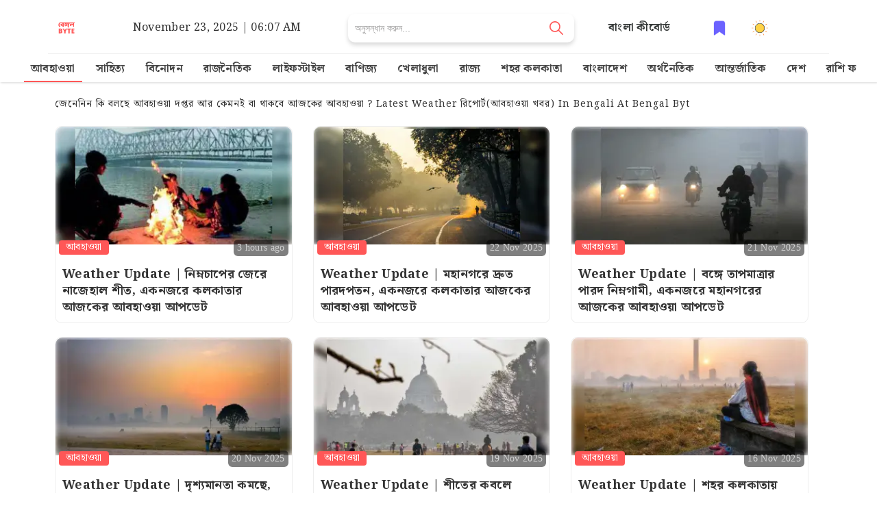

--- FILE ---
content_type: text/html; charset=utf-8
request_url: https://bengalbyte.in/weather
body_size: 29158
content:
<!DOCTYPE html><html lang="bn"><head><meta name="viewport" content="width=device-width"/><meta charSet="utf-8"/><meta name="google" content="notranslate"/><meta http-equiv="X-UA-Compatible" content="IE=edge"/><link rel="stylesheet" href="https://cdnjs.cloudflare.com/ajax/libs/font-awesome/6.5.1/css/all.min.css"/><meta property="fb:pages" content="113181310515304"/><meta property="fb:app_id" content="562869124930858"/><meta name="description" content="জেনেনিন কি বলছে আবহাওয়া দপ্তর আর কেমনই বা থাকবে আজকের আবহাওয়া ?  Latest weather report(আবহাওয়া খবর) in bengali at Bengal Byte"/><meta name="keywords" content="Westbengal weather report, আজকের আবহাওয়া, আবহাওয়ার খবর, Weather Forecast, todays weather forecast. weather in bengal, weather in kolkata "/><title>Westbengal weather report(আবহাওয়া খবর), Latest weather report in bengali at Bengal Byte</title><meta name="theme-color" content="#FF5757"/><meta name="mobile-web-app-capable" content="yes"/><meta name="apple-mobile-web-app-title" content="Westbengal weather report(আবহাওয়া খবর), Latest weather report in bengali at Bengal Byte"/><meta name="apple-mobile-web-app-capable" content="yes"/><meta name="apple-mobile-web-app-status-bar-style" content="default"/><meta name="msapplication-navbutton-color" content="red"/><meta name="msapplication-TileColor" content="red"/><meta name="msapplication-TileImage" content="ms-icon-144x144.png"/><meta name="msapplication-config" content="browserconfig.xml"/><meta name="application-name" content="Westbengal weather report(আবহাওয়া খবর), Latest weather report in bengali at Bengal Byte"/><meta name="msapplication-tooltip" content="Bengali Short News Everyday"/><meta name="msapplication-starturl" content="/"/><meta name="msapplication-tap-highlight" content="no"/><meta name="full-screen" content="yes"/><meta name="browsermode" content="application"/><meta name="nightmode" content="enable/disable"/><meta name="layoutmode" content="fitscreen/standard"/><meta name="imagemode" content="force"/><meta name="screen-orientation" content="portrait"/><meta property="og:title" content="Westbengal weather report(আবহাওয়া খবর), Latest weather report in bengali at Bengal Byte"/><meta property="og:description" content="জেনেনিন কি বলছে আবহাওয়া দপ্তর আর কেমনই বা থাকবে আজকের আবহাওয়া ?  Latest weather report(আবহাওয়া খবর) in bengali at Bengal Byte"/><meta property="og:keywords" content="Westbengal weather report, আজকের আবহাওয়া, আবহাওয়ার খবর, Weather Forecast, todays weather forecast. weather in bengal, weather in kolkata "/><meta property="og:image" content="https://media.bengalbyte.in/images/bya3q7z6/fb.jpeg"/><meta property="og:url" content="https://bengalbyte.in/weather"/><meta name="twitter:card" content="summary_large_image"/><meta property="og:type" content="website"/><meta property="og:site_name" content="Westbengal weather report(আবহাওয়া খবর), Latest weather report in bengali at Bengal Byte"/><meta name="twitter:image:alt" content="Westbengal weather report(আবহাওয়া খবর), Latest weather report in bengali at Bengal Byte - Image"/><meta name="twitter:site" content="@bengalbyte"/><link href="/favicon/favicon-16x16.png" rel="icon" type="image/png" sizes="16x16"/><link href="/favicon/favicon-32x32.png" rel="icon" type="image/png" sizes="32x32"/><link href="/favicon/favicon-48x48.png" rel="icon" type="image/png" sizes="48x48"/><link href="/favicon/apple-touch-icon.png" rel="apple-touch-icon"/><link href="/favicon/apple-touch-icon.png" rel="apple-touch-icon" sizes="76x76"/><link href="/favicon/apple-touch-icon.png" rel="apple-touch-icon" sizes="120x120"/><link href="/favicon/apple-touch-icon.png" rel="apple-touch-icon" sizes="152x152"/><link href="/favicon/apple-touch-icon.png" rel="apple-touch-startup-image"/><link href="/favicon/android-chrome-192x192.png" rel="icon" sizes="192x192"/><link href="/manifest.json" rel="manifest"/><link rel="canonical" href="https://bengalbyte.in/weather"/><link rel="preload" href="/_next/static/css/f06b276061781d365870.css" as="style"/><link rel="stylesheet" href="/_next/static/css/f06b276061781d365870.css" data-n-g=""/><link rel="preload" href="/_next/static/css/c80717c3b1fb77c71291.css" as="style"/><link rel="stylesheet" href="/_next/static/css/c80717c3b1fb77c71291.css" data-n-g=""/><noscript data-n-css="true"></noscript><link rel="preload" href="/_next/static/chunks/main-8d28e4257f8de52595ac.js" as="script"/><link rel="preload" href="/_next/static/chunks/webpack-e067438c4cf4ef2ef178.js" as="script"/><link rel="preload" href="/_next/static/chunks/framework.a44548e76240023f9a5b.js" as="script"/><link rel="preload" href="/_next/static/chunks/c4b0c8b5.ff5578978733a40a67a3.js" as="script"/><link rel="preload" href="/_next/static/chunks/4895382010c133e04894bcc2a69752a0da8362bf.4669a2e9454b882d1477.js" as="script"/><link rel="preload" href="/_next/static/chunks/dcf8fe7f1cc57f632d0713b8f29cfc3b074e9b2d.3d0cf622167dc98b7a63.js" as="script"/><link rel="preload" href="/_next/static/chunks/5bed6b231c8971fbf5dd57e4ad0a496b93a35ac4.c6bf66d4fe43a8f664ba.js" as="script"/><link rel="preload" href="/_next/static/chunks/pages/_app-c4902ecd652f8a974ccf.js" as="script"/><link rel="preload" href="/_next/static/chunks/pages/%5Btopic%5D/%5B%5B...page%5D%5D-331b0c865ba67d259cd7.js" as="script"/>  <style>
            .attachment-content {
              background-color: #F8EDD5;
              box-sizing: border-box;
              padding: 20px;
            }

            .attachment-content p {
              font-size: 18px;
              margin-top: 0;
              margin-bottom: 16px;
            }
            .slide-container{
              text-align: center;
            }
            .slide-container h2{
              display: inline-block;
              background: orange;
              font-size: 22px;
              padding: 10px 20px;
              border-radius: 5px;
              margin-bottom: 15px;
              font-family: 'Noto Serif Bengali', serif;
            }
            .last-slide{
              display: flex;
              align-items: center;
              justify-content: space-around;
              font-size: 32px;
              margin-top: 160px;
              font-family: 'Noto Serif Bengali', serif;
              color: #fff;
              padding: 16px;
              text-align: center;
              background-image: linear-gradient(transparent, rgba(0,0,0,0.7));
              background-color: rgba(0,0,0,0.35);
            }
            .slide-description{
              background-color: yellow;
              color: #000;
              font-size: 16px;
              line-height: 22px;
              padding: 10px;
              display: inline-block;
              box-shadow: 0 10px 20px -5px rgb(0 0 0 / 25%);
              border-radius: 5px;
              font-weight: 600;
              text-shadow: rgb(0 0 0 / 60%) 0 2.17998px 16.3498px;
              font-family: 'Noto Serif Bengali', serif;
            }
            .brand-name{
              margin-top: 15px;
              display: inline-block;
              background: #FF5757;
              padding: 4px 10px;
              color: #fff;
            }
            .title-card{
              position: absolute;
              width: 100%;
              padding: 30px;
              bottom: 0;
              background-color: rgba(0,0,0,.6);
              color: #fff;
              text-shadow: 0 2px 4px rgb(0 0 0 / 50%);
              font-family: 'Noto Serif Bengali', serif;
            }
            .link-slide{
              color: #fff;
              text-align: center;
              font-weight: bold;
              font-family: 'Noto Serif Bengali', serif;
              text-shadow: 0 2px 4px rgb(0 0 0 / 50%);
            }
            .link-slide hr{
              margin: 16px 0;
            }
            .link-slide h2{
              background-image: linear-gradient(transparent, rgba(0,0,0,0.7));
              background-color: rgba(0,0,0,0.35);
            }
            .amp-byte-page{
              font-family: 'Tiro Bangla', serif;
            }
            .amp-bb-block-container{
              padding: 15px;
            }
            article,
            aside,
            footer,
            header,
            nav,
            section {
              display: block;
            }
            h1 {
              font-size: 2em;
              margin: 0.67em 0;
            }
            figcaption,
            figure,
            main {
              display: block;
            }
            figure {
              margin: 1em 40px;
            }
            hr {
              box-sizing: content-box;
              height: 0;
              overflow: visible;
            }
            pre {
              font-family: monospace, monospace;
              font-size: 1em;
            }
            a {
              background-color: transparent;
              -webkit-text-decoration-skip: objects;
            }
            a:active,
            a:hover {
              outline-width: 0;
            }
            abbr[title] {
              border-bottom: none;
              text-decoration: underline;
              text-decoration: underline dotted;
            }
            b,
            strong {
              font-weight: inherit;
              font-weight: bolder;
            }
            code,
            kbd,
            samp {
              font-family: monospace, monospace;
              font-size: 1em;
            }
            dfn {
              font-style: italic;
            }
            mark {
              background-color: #ff0;
              color: #000;
            }
            small {
              font-size: 80%;
            }
            sub,
            sup {
              font-size: 75%;
              line-height: 0;
              position: relative;
              vertical-align: baseline;
            }
            sub {
              bottom: -0.25em;
            }
            sup {
              top: -0.5em;
            }
            audio,
            video {
              display: inline-block;
            }
            audio:not([controls]) {
              display: none;
              height: 0;
            }
            img {
              border-style: none;
            }
            svg:not(:root) {
              overflow: hidden;
            }
            button,
            input,
            optgroup,
            select,
            textarea {
              font-family: sans-serif;
              font-size: 100%;
              line-height: 1.15;
              margin: 0;
            }
            button,
            input {
              overflow: visible;
            }
            button,
            select {
              text-transform: none;
            }
            [type='reset'],
            [type='submit'],
            button,
            html [type='button'] {
              -webkit-appearance: button;
            }
            [type='button']::-moz-focus-inner,
            [type='reset']::-moz-focus-inner,
            [type='submit']::-moz-focus-inner,
            button::-moz-focus-inner {
              border-style: none;
              padding: 0;
            }
            [type='button']:-moz-focusring,
            [type='reset']:-moz-focusring,
            [type='submit']:-moz-focusring,
            button:-moz-focusring {
              outline: 1px dotted ButtonText;
            }
            fieldset {
              border: 1px solid silver;
              margin: 0 2px;
              padding: 0.35em 0.625em 0.75em;
            }
            legend {
              box-sizing: border-box;
              color: inherit;
              display: table;
              max-width: 100%;
              padding: 0;
              white-space: normal;
            }
            progress {
              display: inline-block;
              vertical-align: baseline;
            }
            textarea {
              overflow: auto;
            }
            [type='checkbox'],
            [type='radio'] {
              box-sizing: border-box;
              padding: 0;
            }
            [type='number']::-webkit-inner-spin-button,
            [type='number']::-webkit-outer-spin-button {
              height: auto;
            }
            [type='search'] {
              -webkit-appearance: textfield;
              outline-offset: -2px;
            }
            [type='search']::-webkit-search-cancel-button,
            [type='search']::-webkit-search-decoration {
              -webkit-appearance: none;
            }
            ::-webkit-file-upload-button {
              -webkit-appearance: button;
              font: inherit;
            }
            details,
            menu {
              display: block;
            }
            summary {
              display: list-item;
            }
            canvas {
              display: inline-block;
            }
            [hidden],
            template {
              display: none;
            }
            .font-family-inherit {
              font-family: inherit;
            }
            .font-size-inherit {
              font-size: inherit;
            }
            .link-details-card{
              padding: 10px;
              display: block;
              border: 1px solid #eee;
              font-weight: bold;
              text-transform: capitalize;
            }
            .h00 {
              font-size: 4rem;
            }
            .h0,
            .h1, h1 {
              font-size: 24px;
              line-height: 32px;
              font-weight: bold;

            }
            .h2, h2 {
              font-size: 20px;
              line-height: 26px;
              font-weight: bold;

            }
            .h3, h3 {
              font-size: 18px;
              line-height: 22px;
              font-weight: bold;

            }
            .h4, h4 {
              line-height: 20px;
              font-size: 16px;
              font-weight: bold;

            }
            .h5, h5 {
              line-height: 18px;
              font-size: 15px;
              font-weight: bold;

            }
            .h6, h6 {
              line-height: 18px;
              font-size: 14px;
              font-weight: bold;

            }

            .text-decoration-none {
              text-decoration: none;
            }
            .bold {
              font-weight: 700;
            }
            .regular {
              font-weight: 400;
            }
            .italic {
              font-style: italic;
            }
            .caps {
              text-transform: uppercase;
              letter-spacing: 0.2em;
            }
            .left-align {
              text-align: left;
            }
            .center {
              text-align: center;
            }
            .right-align {
              text-align: right;
            }
            .justify {
              text-align: justify;
            }
            .nowrap {
              white-space: nowrap;
            }
            .break-word {
              word-wrap: break-word;
            }
            .line-height-1 {
              line-height: 1rem;
            }
            .line-height-2 {
              line-height: 1.125rem;
            }
            .line-height-3 {
              line-height: 1.5rem;
            }
            .line-height-4 {
              line-height: 2rem;
            }
            .list-style-none {
              list-style: none;
            }
            .underline {
              text-decoration: underline;
            }
            .truncate {
              max-width: 100%;
              overflow: hidden;
              text-overflow: ellipsis;
              white-space: nowrap;
            }
            .list-reset {
              list-style: none;
              padding-left: 0;
            }
            .inline {
              display: inline;
            }
            .block {
              display: block;
            }
            .inline-block {
              display: inline-block;
            }
            .table {
              display: table;
            }
            .table-cell {
              display: table-cell;
            }
            .overflow-hidden {
              overflow: hidden;
            }
            .overflow-scroll {
              overflow: scroll;
            }
            .overflow-auto {
              overflow: auto;
            }
            .clearfix:after,
            .clearfix:before {
              content: ' ';
              display: table;
            }
            .clearfix:after {
              clear: both;
            }
            .left {
              float: left;
            }
            .right {
              float: right;
            }
            .fit {
              max-width: 100%;
            }
            .max-width-1 {
              max-width: 24rem;
            }
            .max-width-2 {
              max-width: 32rem;
            }
            .max-width-3 {
              max-width: 48rem;
            }
            .max-width-4 {
              max-width: 64rem;
            }
            .border-box {
              box-sizing: border-box;
            }
            .align-baseline {
              vertical-align: baseline;
            }
            .align-top {
              vertical-align: top;
            }
            .align-middle {
              vertical-align: middle;
            }
            .align-bottom {
              vertical-align: bottom;
            }
            .m0 {
              margin: 0;
            }
            .mt0 {
              margin-top: 0;
            }
            .mr0 {
              margin-right: 0;
            }
            .mb0 {
              margin-bottom: 0;
            }
            .ml0,
            .mx0 {
              margin-left: 0;
            }
            .mx0 {
              margin-right: 0;
            }
            .my0 {
              margin-top: 0;
              margin-bottom: 0;
            }
            .m1 {
              margin: 0.5rem;
            }
            .mt1 {
              margin-top: 0.5rem;
            }
            .mr1 {
              margin-right: 0.5rem;
            }
            .mb1 {
              margin-bottom: 0.5rem;
            }
            .ml1,
            .mx1 {
              margin-left: 0.5rem;
            }
            .mx1 {
              margin-right: 0.5rem;
            }
            .my1 {
              margin-top: 0.5rem;
              margin-bottom: 0.5rem;
            }
            .m2 {
              margin: 1rem;
            }
            .mt2 {
              margin-top: 1rem;
            }
            .mr2 {
              margin-right: 1rem;
            }
            .mb2 {
              margin-bottom: 1rem;
            }
            .ml2,
            .mx2 {
              margin-left: 1rem;
            }
            .mx2 {
              margin-right: 1rem;
            }
            .my2 {
              margin-top: 1rem;
              margin-bottom: 1rem;
            }
            .m3 {
              margin: 1.5rem;
            }
            .mt3 {
              margin-top: 1.5rem;
            }
            .mr3 {
              margin-right: 1.5rem;
            }
            .mb3 {
              margin-bottom: 1.5rem;
            }
            .ml3,
            .mx3 {
              margin-left: 1.5rem;
            }
            .mx3 {
              margin-right: 1.5rem;
            }
            .my3 {
              margin-top: 1.5rem;
              margin-bottom: 1.5rem;
            }
            .m4 {
              margin: 2rem;
            }
            .mt4 {
              margin-top: 2rem;
            }
            .mr4 {
              margin-right: 2rem;
            }
            .mb4 {
              margin-bottom: 2rem;
            }
            .ml4,
            .mx4 {
              margin-left: 2rem;
            }
            .mx4 {
              margin-right: 2rem;
            }
            .my4 {
              margin-top: 2rem;
              margin-bottom: 2rem;
            }
            .mxn1 {
              margin-left: calc(0.5rem * -1);
              margin-right: calc(0.5rem * -1);
            }
            .mxn2 {
              margin-left: calc(1rem * -1);
              margin-right: calc(1rem * -1);
            }
            .mxn3 {
              margin-left: calc(1.5rem * -1);
              margin-right: calc(1.5rem * -1);
            }
            .mxn4 {
              margin-left: calc(2rem * -1);
              margin-right: calc(2rem * -1);
            }
            .m-auto {
              margin: auto;
            }
            .mt-auto {
              margin-top: auto;
            }
            .mr-auto {
              margin-right: auto;
            }
            .mb-auto {
              margin-bottom: auto;
            }
            .ml-auto,
            .mx-auto {
              margin-left: auto;
            }
            .mx-auto {
              margin-right: auto;
            }
            .my-auto {
              margin-top: auto;
              margin-bottom: auto;
            }
            .p0 {
              padding: 0;
            }
            .pt0 {
              padding-top: 0;
            }
            .pr0 {
              padding-right: 0;
            }
            .pb0 {
              padding-bottom: 0;
            }
            .pl0,
            .px0 {
              padding-left: 0;
            }
            .px0 {
              padding-right: 0;
            }
            .py0 {
              padding-top: 0;
              padding-bottom: 0;
            }
            .p1 {
              padding: 0.5rem;
            }
            .pt1 {
              padding-top: 0.5rem;
            }
            .pr1 {
              padding-right: 0.5rem;
            }
            .pb1 {
              padding-bottom: 0.5rem;
            }
            .pl1 {
              padding-left: 0.5rem;
            }
            .py1 {
              padding-top: 0.5rem;
              padding-bottom: 0.5rem;
            }
            .px1 {
              padding-left: 0.5rem;
              padding-right: 0.5rem;
            }
            .p2 {
              padding: 1rem;
            }
            .pt2 {
              padding-top: 1rem;
            }
            .pr2 {
              padding-right: 1rem;
            }
            .pb2 {
              padding-bottom: 1rem;
            }
            .pl2 {
              padding-left: 1rem;
            }
            .py2 {
              padding-top: 1rem;
              padding-bottom: 1rem;
            }
            .px2 {
              padding-left: 1rem;
              padding-right: 1rem;
            }
            .p3 {
              padding: 1.5rem;
            }
            .pt3 {
              padding-top: 1.5rem;
            }
            .pr3 {
              padding-right: 1.5rem;
            }
            .pb3 {
              padding-bottom: 1.5rem;
            }
            .pl3 {
              padding-left: 1.5rem;
            }
            .py3 {
              padding-top: 1.5rem;
              padding-bottom: 1.5rem;
            }
            .px3 {
              padding-left: 1.5rem;
              padding-right: 1.5rem;
            }
            .p4 {
              padding: 2rem;
            }
            .pt4 {
              padding-top: 2rem;
            }
            .pr4 {
              padding-right: 2rem;
            }
            .pb4 {
              padding-bottom: 2rem;
            }
            .pl4 {
              padding-left: 2rem;
            }
            .py4 {
              padding-top: 2rem;
              padding-bottom: 2rem;
            }
            .px4 {
              padding-left: 2rem;
              padding-right: 2rem;
            }
            .col {
              float: left;
            }
            .col,
            .col-right {
              box-sizing: border-box;
            }
            .col-right {
              float: right;
            }
            .col-1 {
              width: 8.33333%;
            }
            .col-2 {
              width: 16.66667%;
            }
            .col-3 {
              width: 25%;
            }
            .col-4 {
              width: 33.33333%;
            }
            .col-5 {
              width: 41.66667%;
            }
            .col-6 {
              width: 50%;
            }
            .col-7 {
              width: 58.33333%;
            }
            .col-8 {
              width: 66.66667%;
            }
            .col-9 {
              width: 75%;
            }
            .col-10 {
              width: 83.33333%;
            }
            .col-11 {
              width: 91.66667%;
            }
            .col-12 {
              width: 100%;
            }
            @media (min-width: 40.06rem) {
              .sm-col {
                float: left;
                box-sizing: border-box;
              }
              .sm-col-right {
                float: right;
                box-sizing: border-box;
              }
              .sm-col-1 {
                width: 8.33333%;
              }
              .sm-col-2 {
                width: 16.66667%;
              }
              .sm-col-3 {
                width: 25%;
              }
              .sm-col-4 {
                width: 33.33333%;
              }
              .sm-col-5 {
                width: 41.66667%;
              }
              .sm-col-6 {
                width: 50%;
              }
              .sm-col-7 {
                width: 58.33333%;
              }
              .sm-col-8 {
                width: 66.66667%;
              }
              .sm-col-9 {
                width: 75%;
              }
              .sm-col-10 {
                width: 83.33333%;
              }
              .sm-col-11 {
                width: 91.66667%;
              }
              .sm-col-12 {
                width: 100%;
              }
            }
            @media (min-width: 52.06rem) {
              .md-col {
                float: left;
                box-sizing: border-box;
              }
              .md-col-right {
                float: right;
                box-sizing: border-box;
              }
              .md-col-1 {
                width: 8.33333%;
              }
              .md-col-2 {
                width: 16.66667%;
              }
              .md-col-3 {
                width: 25%;
              }
              .md-col-4 {
                width: 33.33333%;
              }
              .md-col-5 {
                width: 41.66667%;
              }
              .md-col-6 {
                width: 50%;
              }
              .md-col-7 {
                width: 58.33333%;
              }
              .md-col-8 {
                width: 66.66667%;
              }
              .md-col-9 {
                width: 75%;
              }
              .md-col-10 {
                width: 83.33333%;
              }
              .md-col-11 {
                width: 91.66667%;
              }
              .md-col-12 {
                width: 100%;
              }
            }
            @media (min-width: 64.06rem) {
              .lg-col {
                float: left;
                box-sizing: border-box;
              }
              .lg-col-right {
                float: right;
                box-sizing: border-box;
              }
              .lg-col-1 {
                width: 8.33333%;
              }
              .lg-col-2 {
                width: 16.66667%;
              }
              .lg-col-3 {
                width: 25%;
              }
              .lg-col-4 {
                width: 33.33333%;
              }
              .lg-col-5 {
                width: 41.66667%;
              }
              .lg-col-6 {
                width: 50%;
              }
              .lg-col-7 {
                width: 58.33333%;
              }
              .lg-col-8 {
                width: 66.66667%;
              }
              .lg-col-9 {
                width: 75%;
              }
              .lg-col-10 {
                width: 83.33333%;
              }
              .lg-col-11 {
                width: 91.66667%;
              }
              .lg-col-12 {
                width: 100%;
              }
            }
            .flex {
              display: -ms-flexbox;
              display: flex;
            }
            @media (min-width: 40.06rem) {
              .sm-flex {
                display: -ms-flexbox;
                display: flex;
              }
            }
            @media (min-width: 52.06rem) {
              .md-flex {
                display: -ms-flexbox;
                display: flex;
              }
            }
            @media (min-width: 64.06rem) {
              .lg-flex {
                display: -ms-flexbox;
                display: flex;
              }
            }
            .flex-column {
              -ms-flex-direction: column;
              flex-direction: column;
            }
            .flex-wrap {
              -ms-flex-wrap: wrap;
              flex-wrap: wrap;
            }
            .items-start {
              -ms-flex-align: start;
              align-items: flex-start;
            }
            .items-end {
              -ms-flex-align: end;
              align-items: flex-end;
            }
            .items-center {
              -ms-flex-align: center;
              align-items: center;
            }
            .items-baseline {
              -ms-flex-align: baseline;
              align-items: baseline;
            }
            .items-stretch {
              -ms-flex-align: stretch;
              align-items: stretch;
            }
            .self-start {
              -ms-flex-item-align: start;
              align-self: flex-start;
            }
            .self-end {
              -ms-flex-item-align: end;
              align-self: flex-end;
            }
            .self-center {
              -ms-flex-item-align: center;
              -ms-grid-row-align: center;
              align-self: center;
            }
            .self-baseline {
              -ms-flex-item-align: baseline;
              align-self: baseline;
            }
            .self-stretch {
              -ms-flex-item-align: stretch;
              -ms-grid-row-align: stretch;
              align-self: stretch;
            }
            .justify-start {
              -ms-flex-pack: start;
              justify-content: flex-start;
            }
            .justify-end {
              -ms-flex-pack: end;
              justify-content: flex-end;
            }
            .justify-center {
              -ms-flex-pack: center;
              justify-content: center;
            }
            .justify-between {
              -ms-flex-pack: justify;
              justify-content: space-between;
            }
            .justify-around {
              -ms-flex-pack: distribute;
              justify-content: space-around;
            }
            .justify-evenly {
              -ms-flex-pack: space-evenly;
              justify-content: space-evenly;
            }
            .content-start {
              -ms-flex-line-pack: start;
              align-content: flex-start;
            }
            .content-end {
              -ms-flex-line-pack: end;
              align-content: flex-end;
            }
            .content-center {
              -ms-flex-line-pack: center;
              align-content: center;
            }
            .content-between {
              -ms-flex-line-pack: justify;
              align-content: space-between;
            }
            .content-around {
              -ms-flex-line-pack: distribute;
              align-content: space-around;
            }
            .content-stretch {
              -ms-flex-line-pack: stretch;
              align-content: stretch;
            }
            .flex-auto {
              -ms-flex: 1 1 auto;
              flex: 1 1 auto;
              min-width: 0;
              min-height: 0;
            }
            .flex-none {
              -ms-flex: none;
              flex: none;
            }
            .order-0 {
              -ms-flex-order: 0;
              order: 0;
            }
            .order-1 {
              -ms-flex-order: 1;
              order: 1;
            }
            .order-2 {
              -ms-flex-order: 2;
              order: 2;
            }
            .order-3 {
              -ms-flex-order: 3;
              order: 3;
            }
            .order-last {
              -ms-flex-order: 99999;
              order: 99999;
            }
            .relative {
              position: relative;
            }
            .absolute {
              position: absolute;
            }
            .fixed {
              position: fixed;
            }
            .top-0 {
              top: 0;
            }
            .right-0 {
              right: 0;
            }
            .bottom-0 {
              bottom: 0;
            }
            .left-0 {
              left: 0;
            }
            .z1 {
              z-index: 1;
            }
            .z2 {
              z-index: 2;
            }
            .z3 {
              z-index: 3;
            }
            .z4 {
              z-index: 4;
            }
            .border {
              border-style: solid;
              border-width: 1px;
            }
            .border-top {
              border-top-style: solid;
              border-top-width: 1px;
            }
            .border-right {
              border-right-style: solid;
              border-right-width: 1px;
            }
            .border-bottom {
              border-bottom-style: solid;
              border-bottom-width: 1px;
            }
            .border-left {
              border-left-style: solid;
              border-left-width: 1px;
            }
            .border-none {
              border: 0;
            }
            .rounded {
              border-radius: 3px;
            }
            .circle {
              border-radius: 50%;
            }
            .rounded-top {
              border-radius: 3px 3px 0 0;
            }
            .rounded-right {
              border-radius: 0 3px 3px 0;
            }
            .rounded-bottom {
              border-radius: 0 0 3px 3px;
            }
            .rounded-left {
              border-radius: 3px 0 0 3px;
            }
            .not-rounded {
              border-radius: 0;
            }
            .hide {
              position: absolute;
              height: 1px;
              width: 1px;
              overflow: hidden;
              clip: rect(1px, 1px, 1px, 1px);
            }
            @media (max-width: 40rem) {
              .xs-hide {
                display: none;
              }
            }
            @media (min-width: 40.06rem) and (max-width: 52rem) {
              .sm-hide {
                display: none;
              }
            }
            @media (min-width: 52.06rem) and (max-width: 64rem) {
              .md-hide {
                display: none;
              }
            }
            @media (min-width: 64.06rem) {
              .lg-hide {
                display: none;
              }
            }
            .display-none {
              display: none;
            }
            * {
              box-sizing: border-box;
            }
            body {
              background: #fff;
              color: #4a4a4a;
              font-family: -apple-system, BlinkMacSystemFont, Segoe UI, Roboto, Oxygen,
                Ubuntu, Cantarell, Fira Sans, Droid Sans, Helvetica Neue, Arial,
                sans-serif;
              min-width: 315px;
              overflow-x: hidden;
              font-smooth: always;
              -webkit-font-smoothing: antialiased;
            }
            main {
              max-width: 700px;
              margin: 0 auto;
            }
            p {
              padding: 0;
              margin: 0;
            }
            .ampstart-accent {
              color: #003f93;
            }
            #content:target {
              margin-top: calc(0px - 3.5rem);
              padding-top: 3.5rem;
            }
            .ampstart-title-lg {
              font-size: 3rem;
              line-height: 3.5rem;
              letter-spacing: 0.06rem;
            }
            .ampstart-title-md {
              font-size: 2rem;
              line-height: 2.5rem;
              letter-spacing: 0.06rem;
            }
            .ampstart-title-sm {
              font-size: 1.5rem;
              line-height: 2rem;
              letter-spacing: 0.06rem;
            }
            .ampstart-subtitle,
            body {
              line-height: 1.5rem;
              letter-spacing: normal;
            }
            .ampstart-subtitle a{

              font-size: 16px;
              font-weight: 700;
              line-height: 32px;
              color: #fff;
              padding: 0px 25px;
              background: #ff5757;
              border-radius: 4px;
              display: inline-block;
              margin-top: 20px;
              text-decoration: none;
          
            }
            .ampstart-byline,
            .ampstart-caption,
            .ampstart-hint,
            .ampstart-label {
              font-size: 0.875rem;
              color: #4f4f4f;
              line-height: 1.125rem;
              letter-spacing: 0.06rem;
            }
            .ampstart-label {
              text-transform: uppercase;
            }
            .ampstart-footer,
            .ampstart-small-text {
              font-size: 0.75rem;
              line-height: 1rem;
              letter-spacing: 0.06rem;
            }
            .ampstart-card {
              box-shadow: 0 1px 1px 0 rgba(0, 0, 0, 0.14),
                0 1px 1px -1px rgba(0, 0, 0, 0.14), 0 1px 5px 0 rgba(0, 0, 0, 0.12);
            }
            
            h1,
            h2,
            h3,
            h4,
            h5,
            h6 {
              margin: 0;
              padding: 0;
              letter-spacing: 0.06rem;
            }
            a,
            a:active,
            a:visited {
              color: inherit;
            }
            .ampstart-btn {
              font-family: inherit;
              font-weight: inherit;
              font-size: 1rem;
              line-height: 1.125rem;
              padding: 0.7em 0.8em;
              text-decoration: none;
              white-space: nowrap;
              word-wrap: normal;
              vertical-align: middle;
              cursor: pointer;
              background-color: #000;
              color: #fff;
              border: 1px solid #fff;
            }
            .ampstart-btn:visited {
              color: #fff;
            }
            .ampstart-btn-secondary {
              background-color: #fff;
              color: #000;
              border: 1px solid #000;
            }
            .ampstart-btn-secondary:visited {
              color: #000;
            }
            .ampstart-btn:active .ampstart-btn:focus {
              opacity: 0.8;
            }
            .ampstart-btn[disabled],
            .ampstart-btn[disabled]:active,
            .ampstart-btn[disabled]:focus,
            .ampstart-btn[disabled]:hover {
              opacity: 0.5;
              outline: 0;
              cursor: default;
            }
            .ampstart-dropcap:first-letter {
              color: #000;
              font-size: 3rem;
              font-weight: 700;
              float: left;
              overflow: hidden;
              line-height: 3rem;
              margin-left: 0;
              margin-right: 0.5rem;
            }
            .ampstart-initialcap {
              padding-top: 1rem;
              margin-top: 1.5rem;
            }
            .ampstart-initialcap:first-letter {
              color: #000;
              font-size: 3rem;
              font-weight: 700;
              margin-left: -2px;
            }
            .ampstart-pullquote {
              border: none;
              border-left: 4px solid #000;
              font-size: 1.5rem;
              padding-left: 1.5rem;
            }
            .ampstart-byline time {
              font-style: normal;
              white-space: nowrap;
            }

            .ampstart-dropdown {
              min-width: 200px;
            }
            .ampstart-dropdown.absolute {
              z-index: 100;
            }
            .ampstart-dropdown.absolute > section,
            .ampstart-dropdown.absolute > section > header {
              height: 100%;
            }
            .ampstart-dropdown > section > header {
              background-color: #000;
              border: 0;
              color: #fff;
            }
            .ampstart-dropdown > section > header:after {
              display: inline-block;
              content: '+';
              padding: 0 0 0 1.5rem;
              color: #003f93;
            }
            .ampstart-dropdown > [expanded] > header:after {
              content: '–';
            }
            .absolute .ampstart-dropdown-items {
              z-index: 200;
            }
            .ampstart-dropdown-item {
              background-color: #000;
              color: #003f93;
              opacity: 0.9;
            }
            .ampstart-dropdown-item:active,
            .ampstart-dropdown-item:hover {
              opacity: 1;
            }
            .ampstart-footer {
              background-color: #fff;
              color: #000;
              padding-top: 5rem;
              padding-bottom: 5rem;
            }
            .ampstart-footer .ampstart-icon {
              fill: #000;
            }
            .ampstart-footer .ampstart-social-follow li:last-child {
              margin-right: 0;
            }
            .ampstart-image-fullpage-hero {
              color: #fff;
            }
            .ampstart-fullpage-hero-heading-text,
            .ampstart-image-fullpage-hero .ampstart-image-credit {
              -webkit-box-decoration-break: clone;
              box-decoration-break: clone;
              background: #000;
              padding: 0 1rem 0.2rem;
            }
            .ampstart-image-fullpage-hero > amp-img {
              max-height: calc(100vh - 3.5rem);
            }
            .ampstart-image-fullpage-hero > amp-img img {
              -o-object-fit: cover;
              object-fit: cover;
            }
            .ampstart-fullpage-hero-heading {
              line-height: 3.5rem;
            }
            .ampstart-fullpage-hero-cta {
              background: transparent;
            }
            .ampstart-readmore {
              background: linear-gradient(0deg, rgba(0, 0, 0, 0.65) 0, transparent);
              color: #fff;
              margin-top: 5rem;
              padding-bottom: 3.5rem;
            }
            .ampstart-readmore:after {
              display: block;
              content: '⌄';
              font-size: 2rem;
            }
            .ampstart-readmore-text {
              background: #000;
            }
            @media (min-width: 52.06rem) {
              .ampstart-image-fullpage-hero > amp-img {
                height: 60vh;
              }
            }
            .ampstart-image-heading {
              color: #fff;
              background: linear-gradient(0deg, rgba(0, 0, 0, 0.65) 0, transparent);
            }
            .ampstart-image-heading > * {
              margin: 0;
            }
            amp-carousel .ampstart-image-with-heading {
              margin-bottom: 0;
            }
            .ampstart-image-with-caption figcaption {
              color: #4f4f4f;
              line-height: 1.125rem;
            }
            amp-carousel .ampstart-image-with-caption {
              margin-bottom: 0;
            }
            .ampstart-input {
              max-width: 100%;
              width: 300px;
              min-width: 100px;
              font-size: 1rem;
              line-height: 1.5rem;
            }
            .ampstart-input [disabled],
            .ampstart-input [disabled] + label {
              opacity: 0.5;
            }
            .ampstart-input [disabled]:focus {
              outline: 0;
            }
            .ampstart-input > input,
            .ampstart-input > select,
            .ampstart-input > textarea {
              width: 100%;
              margin-top: 1rem;
              line-height: 1.5rem;
              border: 0;
              border-radius: 0;
              border-bottom: 1px solid #4a4a4a;
              background: none;
              color: #4a4a4a;
              outline: 0;
            }
            .ampstart-input > label {
              color: #003f93;
              pointer-events: none;
              text-align: left;
              font-size: 0.875rem;
              line-height: 1rem;
              opacity: 0;
              animation: 0.2s;
              animation-timing-function: cubic-bezier(0.4, 0, 0.2, 1);
              animation-fill-mode: forwards;
            }
            .ampstart-input > input:focus,
            .ampstart-input > select:focus,
            .ampstart-input > textarea:focus {
              outline: 0;
            }
            .ampstart-input > input:focus:-ms-input-placeholder,
            .ampstart-input > select:focus:-ms-input-placeholder,
            .ampstart-input > textarea:focus:-ms-input-placeholder {
              color: transparent;
            }
            .ampstart-input > input:focus::placeholder,
            .ampstart-input > select:focus::placeholder,
            .ampstart-input > textarea:focus::placeholder {
              color: transparent;
            }
            .ampstart-input > input:not(:placeholder-shown):not([disabled]) + label,
            .ampstart-input > select:not(:placeholder-shown):not([disabled]) + label,
            .ampstart-input
              > textarea:not(:placeholder-shown):not([disabled])
              + label {
              opacity: 1;
            }
            .ampstart-input > input:focus + label,
            .ampstart-input > select:focus + label,
            .ampstart-input > textarea:focus + label {
              animation-name: a;
            }
            @keyframes a {
              to {
                opacity: 1;
              }
            }
            .ampstart-input > label:after {
              content: '';
              height: 2px;
              position: absolute;
              bottom: 0;
              left: 45%;
              background: #003f93;
              transition: 0.2s;
              transition-timing-function: cubic-bezier(0.4, 0, 0.2, 1);
              visibility: hidden;
              width: 10px;
            }
            .ampstart-input > input:focus + label:after,
            .ampstart-input > select:focus + label:after,
            .ampstart-input > textarea:focus + label:after {
              left: 0;
              width: 100%;
              visibility: visible;
            }
            .ampstart-input > input[type='search'] {
              -webkit-appearance: none;
              -moz-appearance: none;
              appearance: none;
            }
            .ampstart-input > input[type='range'] {
              border-bottom: 0;
            }
            .ampstart-input > input[type='range'] + label:after {
              display: none;
            }
            .ampstart-input > select {
              -webkit-appearance: none;
              -moz-appearance: none;
              appearance: none;
            }
            .ampstart-input > select + label:before {
              content: '⌄';
              line-height: 1.5rem;
              position: absolute;
              right: 5px;
              zoom: 2;
              top: 0;
              bottom: 0;
              color: #003f93;
            }
            .ampstart-input-chk,
            .ampstart-input-radio {
              width: auto;
              color: #4a4a4a;
            }
            .ampstart-input input[type='checkbox'],
            .ampstart-input input[type='radio'] {
              margin-top: 0;
              -webkit-appearance: none;
              -moz-appearance: none;
              appearance: none;
              width: 20px;
              height: 20px;
              border: 1px solid #003f93;
              vertical-align: middle;
              margin-right: 0.5rem;
              text-align: center;
            }
            .ampstart-input input[type='radio'] {
              border-radius: 20px;
            }
            .ampstart-input input[type='checkbox']:not([disabled]) + label,
            .ampstart-input input[type='radio']:not([disabled]) + label {
              pointer-events: auto;
              animation: none;
              vertical-align: middle;
              opacity: 1;
              cursor: pointer;
            }
            .ampstart-input input[type='checkbox'] + label:after,
            .ampstart-input input[type='radio'] + label:after {
              display: none;
            }
            .ampstart-input input[type='checkbox']:after,
            .ampstart-input input[type='radio']:after {
              position: absolute;
              top: 0;
              left: 0;
              bottom: 0;
              right: 0;
              content: ' ';
              line-height: 1.4rem;
              vertical-align: middle;
              text-align: center;
              background-color: #fff;
            }
            .ampstart-input input[type='checkbox']:checked:after {
              background-color: #003f93;
              color: #fff;
              content: '✓';
            }
            .ampstart-input input[type='radio']:checked {
              background-color: #fff;
            }
            .ampstart-input input[type='radio']:after {
              top: 3px;
              bottom: 3px;
              left: 3px;
              right: 3px;
              border-radius: 12px;
            }
            .ampstart-input input[type='radio']:checked:after {
              content: '';
              font-size: 3rem;
              background-color: #003f93;
            }
            .ampstart-input > label,
            _:-ms-lang(x) {
              opacity: 1;
            }
            .ampstart-input > input:-ms-input-placeholder,
            _:-ms-lang(x) {
              color: transparent;
            }
            .ampstart-input > input::placeholder,
            _:-ms-lang(x) {
              color: transparent;
            }
            .ampstart-input > input::-ms-input-placeholder,
            _:-ms-lang(x) {
              color: transparent;
            }
            .ampstart-input > select::-ms-expand {
              display: none;
            }
            .ampstart-headerbar {
              background-color: #fff;
              color: #000;
              z-index: 999;
              box-shadow: 0 0 5px 2px rgba(0, 0, 0, 0.1);
            }
            .ampstart-headerbar amp-img{
              vertical-align: middle;
            }
            .ampstart-headerbar + :not(amp-sidebar),
            .ampstart-headerbar + amp-sidebar + * {
              margin-top: 3.5rem;
            }
            .ampstart-headerbar-nav .ampstart-nav-item {
              padding: 0 1rem;
              background: transparent;
              opacity: 0.8;
            }
            .ampstart-headerbar-nav {
              line-height: 3.5rem;
            }
            .ampstart-nav-item:active,
            .ampstart-nav-item:focus,
            .ampstart-nav-item:hover {
              opacity: 1;
            }
            .ampstart-navbar-trigger:focus {
              outline: none;
            }
            .ampstart-nav a,
            .ampstart-navbar-trigger,
            .ampstart-sidebar-faq a {
              cursor: pointer;
              text-decoration: none;
            }
            .ampstart-nav .ampstart-label {
              color: inherit;
            }
            .ampstart-navbar-trigger {
              line-height: 3.5rem;
              font-size: 2rem;
            }
            .ampstart-headerbar-nav {
              -ms-flex: 1;
              flex: 1;
            }
            .ampstart-nav-search {
              -ms-flex-positive: 0.5;
              flex-grow: 0.5;
            }
            .ampstart-headerbar .ampstart-nav-search:active,
            .ampstart-headerbar .ampstart-nav-search:focus,
            .ampstart-headerbar .ampstart-nav-search:hover {
              box-shadow: none;
            }
            .ampstart-nav-search > input {
              border: none;
              border-radius: 3px;
              line-height: normal;
            }
            .ampstart-nav-dropdown {
              min-width: 200px;
            }
            .ampstart-nav-dropdown amp-accordion header {
              background-color: #fff;
              border: none;
            }
            .ampstart-nav-dropdown amp-accordion ul {
              background-color: #fff;
            }
            .ampstart-nav-dropdown .ampstart-dropdown-item,
            .ampstart-nav-dropdown .ampstart-dropdown > section > header {
              background-color: #fff;
              color: #000;
            }
            .ampstart-nav-dropdown .ampstart-dropdown-item {
              color: #003f93;
            }
            .ampstart-sidebar {
              background-color: #fff;
              color: #000;
              min-width: 300px;
              width: 300px;
            }
            .ampstart-sidebar .ampstart-icon {
              fill: #003f93;
            }
            .ampstart-sidebar-header {
              line-height: 3.5rem;
              min-height: 3.5rem;
            }
            .ampstart-sidebar .ampstart-dropdown-item,
            .ampstart-sidebar .ampstart-dropdown header,
            .ampstart-sidebar .ampstart-faq-item,
            .ampstart-sidebar .ampstart-nav-item,
            .ampstart-sidebar .ampstart-social-follow {
              margin: 0 0 2rem;
            }
            .ampstart-sidebar .ampstart-nav-dropdown {
              margin: 0;
            }
            .ampstart-sidebar .ampstart-navbar-trigger {
              line-height: inherit;
            }
            .ampstart-navbar-trigger svg {
              pointer-events: none;
            }
            .ampstart-related-article-section {
              border-color: #4a4a4a;
            }
            .ampstart-related-article-section .ampstart-heading {
              color: #4a4a4a;
              font-weight: 400;
            }
            .ampstart-related-article-readmore {
              color: #000;
              letter-spacing: 0;
            }
            .ampstart-related-section-items > li {
              border-bottom: 1px solid #4a4a4a;
            }
            .ampstart-related-section-items > li:last-child {
              border: none;
            }
            .ampstart-related-section-items .ampstart-image-with-caption {
              display: -ms-flexbox;
              display: flex;
              -ms-flex-wrap: wrap;
              flex-wrap: wrap;
              -ms-flex-align: center;
              align-items: center;
              margin-bottom: 0;
            }
            .ampstart-related-section-items .ampstart-image-with-caption > amp-img,
            .ampstart-related-section-items
              .ampstart-image-with-caption
              > figcaption {
              -ms-flex: 1;
              flex: 1;
            }
            .ampstart-related-section-items
              .ampstart-image-with-caption
              > figcaption {
              padding-left: 1rem;
            }
            @media (min-width: 40.06rem) {
              .ampstart-related-section-items > li {
                border: none;
              }
              .ampstart-related-section-items
                .ampstart-image-with-caption
                > figcaption {
                padding: 1rem 0;
              }
              .ampstart-related-section-items .ampstart-image-with-caption > amp-img,
              .ampstart-related-section-items
                .ampstart-image-with-caption
                > figcaption {
                -ms-flex-preferred-size: 100%;
                flex-basis: 100%;
              }
            }
            .ampstart-social-box {
              display: -ms-flexbox;
              display: flex;
            }
            .ampstart-social-box > amp-social-share {
              background-color: #000;
            }
            .ampstart-icon {
              fill: #003f93;
            }
            .ampstart-input {
              width: 100%;
            }
            main .ampstart-social-follow {
              margin-left: auto;
              margin-right: auto;
              width: 315px;
            }
            main .ampstart-social-follow li {
              transform: scale(1.8);
            }
            h1 + .ampstart-byline time {
              font-size: 14px;
              font-weight: 400;
            }
            .interactive-byte-container .highlight-container {
              background-color: #e0eefb;
              padding: 12px;
              margin: 15px 0;
              min-height: 100px
          }
            .interactive-byte-container .highlight-container .highlight {
              text-transform: uppercase;
              font-size: 16px;
              color: #000;
              font-weight: 700;
              margin-bottom: 10px
          }
          
          .interactive-byte-container .highlight-container .highlight img {
              height: 24px;
              margin-right: 6px
          }
          
          .interactive-byte-container .highlight-container .highlight span {
              vertical-align: bottom
          }
          
          .interactive-byte-container .highlight-container h2 {
              font-size: 20px;
              line-height: 28px;
              font-weight: 400;
              color: #444;
          }
          .main-update-container blockquote {
            margin: 0;
            position: relative;
            font-size: 18px;
            line-height: 22px;
            text-rendering: optimizeLegibility;
            border: 1px solid #eee;
            border-radius: 10px;
            padding: 20px 20px 20px 40px
        }
        .main-update-container blockquote:before {
          content: "“";
          position: absolute;
          left: 20px;
          font-size: 40px;
          top: 22px
      }
      
      .main-update-container blockquote footer {
          padding-left: 16px;
          position: relative;
          font-size: 16px
      }
      
      .main-update-container blockquote footer:before {
          content: "–";
          position: absolute;
          left: 0
      }
      .blog-option-type {
        margin-bottom: 45px
        list-style: none;
    }
    
    .blog-option-type li {
        background: #fff;
        box-sizing: border-box;
        border-radius: 4px;
        display: inline-block;
        margin-right: 20px
    }
      .blog-option-type .list-inline-item a {
        display: inline-block;
        vertical-align: middle;
        border: 1px solid #dadce0;
        padding: 4px 14px;
        color: #a5a4a5;
        letter-spacing: .05rem;
        -webkit-transition: all .2s ease;
        transition: all .2s ease;
        background: hsla(0,0%,97.6%,.57);
        font-weight: 600;
        border-radius: 5px;
        font-size: 14px
        text-decoration: none;
    }
    
    .blog-option-type .list-inline-item a:hover {
        color: #fff;
        background: #eb008b;
        border: 1px solid #eb008b
    }
    .byte-footer-info-container {
      width: 100%;
      border-radius: 3px;
      margin-bottom: 25px;
      background-color: #fff;
      box-shadow: 0 0 10px rgb(0 0 0 / 5%);
      padding: 10px 15px;
      font-family: Roboto,sans-serif;
      font-size: 13px;
      line-height: 1.25;
      font-weight: 400;
  }
  .byte-footer-info-container p {
    padding-bottom: 6px
}

.byte-footer-info-container .links-container {
    padding: 8px 0;
    border-bottom: 1px solid #eaeaea
}

.byte-footer-info-container .links-container .follow-text {
    margin-right: 10px;
    text-transform: uppercase;
    font-size: 13px
}

.byte-footer-info-container .links-container a {
    margin: 0 10px
}

.byte-footer-info-container .links-container a:first-of-type {
    margin-left: 0
}

.byte-footer-info-container .links-container a:last-of-type {
    margin-right: 0
}

.byte-footer-info-container .links-container a img {
    width: 18px;
    height: 18px
}

.byte-footer-info-container .links-container.telegram-channel-link {
    margin-left: 0
}

.byte-footer-info-container .popular-topics-container {
    padding: 10px 0
}

.byte-footer-info-container .popular-topics-container .trending-text {
    margin-right: 5px
}

.byte-footer-info-container .popular-topics-container a {
    display: inline-block;
    padding: 5px;
    margin-right: 5px
}

.byte-footer-info-container .popular-topics-container a:before {
    content: "#"
}

.dark-mode .byte-footer-info-container {
    background-color: #011e29
}

  .amp-meta-container {
  padding: 0 20px;
}
amp-social-share.custom-style {
  background-color: #008080;
  background-image: url('https://raw.githubusercontent.com/google/material-design-icons/master/social/1x_web/ic_share_white_48dp.png');
  background-repeat: no-repeat;
  background-position: center;
  background-size: contain;
}

amp-social-share.rounded {
  border-radius: 50%;
  background-size: 60%;
  color: #fff;
  background-color: #ff5757;
  margin-right: 10px;
}
.amp-viral-bytes-container{
  padding: 20px;
}
.amp-viral-bytes-container a {
  margin-bottom: 10px;
    display: block;
    color: #ff5757;
    font-weight: bold;
}
            </style> </head><body><div id="__next"><div><header class="header" id="header-menu-bar"><div class="container"><div class="header-menu-section"><nav class="navbar navbar-expand-lg navbar-light"><a class="navbar-brand" href="/"><img loading="lazy" height="24px" width="24px" src="/img/Logo-bengalbyte-transparent.svg" alt="logo image"/></a><span class="today-date english-font"> <!-- -->November 23, 2025 | 06:07 AM<!-- --> </span><div class="only-big-screen-menu"><form class="search-box form-inline ml-auto my-2 my-lg-0"><input type="search" class="form-control mr-sm-2" placeholder="অনুসন্ধান করুন... " aria-label="Search" value=""/><button type="submit"><img loading="lazy" height="20px" width="20px" class="search-icon" src="[data-uri]"/></button></form><div class="nav-link-wrapper"><a href="/online-bengali-typing-keyboard" title="Online Bangla Typing | ( Bengali Keyboard )"> বাংলা কীবোর্ড </a></div><div class="nav-link-wrapper"><a href="/saved" title="Saved Bytes"> <img height="24px" width="24px" loading="lazy" src="/img/bookmarked.png" alt="saved bytes"/> </a></div><div class="theme-change-container"><img loading="lazy" height="24px" width="24px" src="/img/sun.svg" alt="dark mode"/></div></div><div class="mob-display mob-search-main"><form class="search-box-mob d-flex align-items-center my-lg-0"><input type="search" class="form-control mr-sm-2" placeholder="অনুসন্ধান করুন... " value="" aria-label="Search"/></form></div><div class="breadcrumb-menu"><div class="theme-change-container"><img loading="lazy" height="24px" width="24px" src="/img/sun.svg" alt="dark mode"/></div><button class="navbar-toggler" type="button" data-toggle="collapse" data-target="#navbarTogglerDemo03" aria-controls="navbarTogglerDemo03" aria-expanded="false" aria-label="Toggle navigation"><img loading="lazy" height="24px" width="24px" src="/img/menu.png" alt="nav"/></button></div><div class="modal-container" id="header-menu-modal"><div id="myModal" class="modal "><div class="modal-content"><div class="model-content-container"><div class="mobile-header-links"><div class="mobile-header-link"><a href="/" class="btn btn-link btn-sm mt-2 btn-block">Home</a></div><div class="mobile-header-link"><a href="/saved" class="btn btn-link btn-sm mt-2 btn-block">Saved Bytes</a></div><div class="mobile-header-link"><a href="/contact" class="btn btn-link btn-sm mt-2 btn-block">Contact Us</a></div><div class="mobile-header-link"><a href="/online-bengali-typing-keyboard" title="Online Bangla Typing" class="btn btn-link btn-sm mt-2 btn-block">Bangla Keyboard</a></div></div></div><button type="button" class="btn btn-link btn-sm mt-2 btn-block">Close</button></div></div></div></nav></div></div><nav class="main-topics-container-filter"><ul><li class="active-topic"><a title="আবহাওয়া সম্পর্কিত খবর | News updates about weather in Bangla" href="/weather">আবহাওয়া</a></li><li class=""><a title="সাহিত্য সম্পর্কিত খবর | News updates about literature in Bangla" href="/literature">সাহিত্য</a><ul class="sub-topics-list"><li><a title="রবীন্দ্রনাথ ঠাকুর সম্পর্কিত খবর | News updates about rabindranath tagore in Bangla" href="/rabindranath-tagore">রবীন্দ্রনাথ ঠাকুর</a></li><li><a title="জীবন ও জীবনী সম্পর্কিত খবর | News updates about biography in Bangla" href="/biography">জীবন ও জীবনী</a></li></ul></li><li class=""><a title="বিনোদন সম্পর্কিত খবর | News updates about entertainment in Bangla" href="/entertainment">বিনোদন</a><ul class="sub-topics-list"><li><a title="ফ্যাশন সম্পর্কিত খবর | News updates about fashion in Bangla" href="/fashion">ফ্যাশন</a></li><li><a title="টলিউড সম্পর্কিত খবর | News updates about tollywood in Bangla" href="/tollywood">টলিউড</a></li><li><a title="হলিউড সম্পর্কিত খবর | News updates about hollywood in Bangla" href="/hollywood">হলিউড</a></li><li><a title="দক্ষিণী সিনেমা সম্পর্কিত খবর | News updates about south movie in Bangla" href="/south-movie">দক্ষিণী সিনেমা</a></li><li><a title="বলিউড সম্পর্কিত খবর | News updates about bollywood in Bangla" href="/bollywood">বলিউড</a></li><li><a title="সেলিব্রিটি সম্পর্কিত খবর | News updates about celebrity in Bangla" href="/celebrity">সেলিব্রিটি</a></li></ul></li><li class=""><a title="রাজনৈতিক সম্পর্কিত খবর | News updates about political in Bangla" href="/political">রাজনৈতিক</a><ul class="sub-topics-list"><li><a title="মমতা ব্যানার্জী সম্পর্কিত খবর | News updates about mamata banerjee in Bangla" href="/mamata-banerjee">মমতা ব্যানার্জী</a></li><li><a title="নরেন্দ্র মোদি সম্পর্কিত খবর | News updates about narendra modi in Bangla" href="/narendra-modi">নরেন্দ্র মোদি</a></li><li><a title="কংগ্রেস সম্পর্কিত খবর | News updates about congress in Bangla" href="/congress">কংগ্রেস</a></li><li><a title="অরবিন্দ কেজরিওয়াল সম্পর্কিত খবর | News updates about arvind kejriwal in Bangla" href="/arvind-kejriwal">অরবিন্দ কেজরিওয়াল</a></li><li><a title="বিজেপি সম্পর্কিত খবর | News updates about bjp in Bangla" href="/bjp">বিজেপি</a></li><li><a title="অমিত শাহ সম্পর্কিত খবর | News updates about amit shah in Bangla" href="/amit-shah">অমিত শাহ</a></li><li><a title="দেশ সম্পর্কিত খবর | News updates about country in Bangla" href="/country">দেশ</a></li><li><a title="তৃণমূল কংগ্রেস সম্পর্কিত খবর | News updates about tmc congress in Bangla" href="/tmc-congress">তৃণমূল কংগ্রেস</a></li><li><a title="রাহুল গান্ধী সম্পর্কিত খবর | News updates about rahul gaandhi in Bangla" href="/rahul-gaandhi">রাহুল গান্ধী</a></li><li><a title="অভিষেক ব্যানার্জী সম্পর্কিত খবর | News updates about abhishek banerjee in Bangla" href="/abhishek-banerjee">অভিষেক ব্যানার্জী</a></li></ul></li><li class=""><a title="লাইফস্টাইল সম্পর্কিত খবর | News updates about lifestyle in Bangla" href="/lifestyle">লাইফস্টাইল</a><ul class="sub-topics-list"><li><a title="স্বাস্থ্য সম্পর্কিত খবর | News updates about health in Bangla" href="/health">স্বাস্থ্য</a></li><li><a title="যোগাসন সম্পর্কিত খবর | News updates about yogason in Bangla" href="/yogason">যোগাসন</a></li><li><a title="পুজো ও উৎসব সম্পর্কিত খবর | News updates about worship and festivals in Bangla" href="/worship-and-festivals">পুজো ও উৎসব</a></li><li><a title="খাদ্য সম্পর্কিত খবর | News updates about food in Bangla" href="/food">খাদ্য</a></li><li><a title="ভ্রমণ সম্পর্কিত খবর | News updates about travel in Bangla" href="/travel">ভ্রমণ</a></li></ul></li><li class=""><a title="বাণিজ্য সম্পর্কিত খবর | News updates about business in Bangla" href="/business">বাণিজ্য</a></li><li class=""><a title="খেলাধুলা সম্পর্কিত খবর | News updates about sports in Bangla" href="/sports">খেলাধুলা</a><ul class="sub-topics-list"><li><a title="ফুটবল সম্পর্কিত খবর | News updates about foot ball in Bangla" href="/foot-ball">ফুটবল</a></li><li><a title="ক্রিকেট সম্পর্কিত খবর | News updates about cricket in Bangla" href="/cricket">ক্রিকেট</a></li><li><a title="আইএসএল সম্পর্কিত খবর | News updates about isl in Bangla" href="/isl">আইএসএল</a></li><li><a title="অন্য খেলা সম্পর্কিত খবর | News updates about other sports in Bangla" href="/other-sports">অন্য খেলা</a></li></ul></li><li class=""><a title="রাজ্য সম্পর্কিত খবর | News updates about state in Bangla" href="/state">রাজ্য</a></li><li class=""><a title="শহর কলকাতা সম্পর্কিত খবর | News updates about kolkata city in Bangla" href="/kolkata-city">শহর কলকাতা</a></li><li class=""><a title="বাংলাদেশ সম্পর্কিত খবর | News updates about bangladesh in Bangla" href="/bangladesh">বাংলাদেশ</a></li><li class=""><a title="অর্থনৈতিক সম্পর্কিত খবর | News updates about finance in Bangla" href="/finance">অর্থনৈতিক</a><ul class="sub-topics-list"><li><a title="বাণিজ্য সম্পর্কিত খবর | News updates about business in Bangla" href="/business">বাণিজ্য</a></li></ul></li><li class=""><a title="আন্তর্জাতিক সম্পর্কিত খবর | News updates about international in Bangla" href="/international">আন্তর্জাতিক</a></li><li class=""><a title="দেশ সম্পর্কিত খবর | News updates about country in Bangla" href="/country">দেশ</a><ul class="sub-topics-list"><li><a title="ক্রাইম সম্পর্কিত খবর | News updates about crime in Bangla" href="/crime">ক্রাইম</a></li><li><a title="প্রতিরক্ষা সম্পর্কিত খবর | News updates about defence in Bangla" href="/defence">প্রতিরক্ষা</a></li><li><a title="অর্থনীতি সম্পর্কিত খবর | News updates about economic in Bangla" href="/economic">অর্থনীতি</a></li><li><a title="ভারতীয় রেল সম্পর্কিত খবর | News updates about indian rail in Bangla" href="/indian-rail">ভারতীয় রেল</a></li><li><a title="কেন্দ্রীয় প্রকল্প সম্পর্কিত খবর | News updates about central govt scheme in Bangla" href="/central-govt-scheme">কেন্দ্রীয় প্রকল্প</a></li></ul></li><li class=""><a title="রাশি ফল সম্পর্কিত খবর | News updates about astro in Bangla" href="/astro">রাশি ফল</a></li><li class=""><a title="সাফল্যের কাহিনী সম্পর্কিত খবর | News updates about success story in Bangla" href="/success-story">সাফল্যের কাহিনী</a></li><li class=""><a title="অন্যান্য সম্পর্কিত খবর | News updates about others in Bangla" href="/others">অন্যান্য</a><ul class="sub-topics-list"><li><a title="বিজ্ঞান ও প্রযুক্তি সম্পর্কিত খবর | News updates about science and technology in Bangla" href="/science-and-technology">বিজ্ঞান ও প্রযুক্তি</a></li><li><a title="ভাইরাল সম্পর্কিত খবর | News updates about viral in Bangla" href="/viral">ভাইরাল</a></li><li><a title="পেটপুজো সম্পর্কিত খবর | News updates about food and recipe in Bangla" href="/food-and-recipe">পেটপুজো</a></li></ul></li></ul></nav></header><div class="main-content-area"><div class="blog-details-section"><div class="container"><div class="row"><div class="blog-details-right"><div class="blog-details-right container full-width-list" id=""><div class="comm-subhead-div"><h1 class="sub-heading-h1">জেনেনিন কি বলছে আবহাওয়া দপ্তর আর কেমনই বা থাকবে আজকের আবহাওয়া ?  Latest weather রিপোর্ট(আবহাওয়া খবর) in bengali at Bengal Byt</h1></div><div class="mb-3 mt-2"></div><div class="meta-details"></div><div class="row"><div class="col-sm-12 col-md-4 col-lg-4 col-xl-4"><a class="blog-right-item-wrapp" title="Weather Update | নিম্নচাপের জেরে নাজেহাল শীত, একনজরে কলকাতার আজকের আবহাওয়া আপডেট - Read More" href="/byte/kolkata-weather-update-today-23rd-november-2025-bya3q7z6"><div class="right-img-wrapp"><div class="image-container-nxt"><div style="position:relative;width:100%;height:0;padding-bottom:56.25%" class=""><div><div><img layout="fill" objectFit="cover" alt="Read more about - Weather Update | নিম্নচাপের জেরে নাজেহাল শীত, একনজরে কলকাতার আজকের আবহাওয়া আপডেট" placeholder="blur" blurDataURL="[data-uri]" data-src="/_next/image?url=https%3A%2F%2Fmedia.bengalbyte.in%2Fimages%2Fbya3q7z6%2Fsmall.webp&amp;w=1200&amp;q=75" data-srcset="/_next/image?url=https%3A%2F%2Fmedia.bengalbyte.in%2Fimages%2Fbya3q7z6%2Fsmall.webp&amp;w=320&amp;q=75 320w, /_next/image?url=https%3A%2F%2Fmedia.bengalbyte.in%2Fimages%2Fbya3q7z6%2Fsmall.webp&amp;w=420&amp;q=75 420w, /_next/image?url=https%3A%2F%2Fmedia.bengalbyte.in%2Fimages%2Fbya3q7z6%2Fsmall.webp&amp;w=768&amp;q=75 768w, /_next/image?url=https%3A%2F%2Fmedia.bengalbyte.in%2Fimages%2Fbya3q7z6%2Fsmall.webp&amp;w=1024&amp;q=75 1024w, /_next/image?url=https%3A%2F%2Fmedia.bengalbyte.in%2Fimages%2Fbya3q7z6%2Fsmall.webp&amp;w=1200&amp;q=75 1200w" class="__lazy"/></div></div></div></div><div class="btn-update d-flex justify-content-between align-items-center"><a class="primary-topic" title="আবহাওয়া সম্পর্কিত খবর | News updates about weather in Bangla" href="/weather">আবহাওয়া</a><span class="time-update-btn">3 hours ago</span></div></div><p>Weather Update | নিম্নচাপের জেরে নাজেহাল শীত, একনজরে কলকাতার আজকের আবহাওয়া আপডেট</p></a></div><div class="col-sm-12 col-md-4 col-lg-4 col-xl-4"><a class="blog-right-item-wrapp" title="Weather Update | মহানগরে দ্রুত পারদপতন, একনজরে কলকাতার আজকের আবহাওয়া আপডেট - Read More" href="/byte/kolkata-weather-update-today-22th-november-2025-6r2qbxm6"><div class="right-img-wrapp"><div class="image-container-nxt"><div style="position:relative;width:100%;height:0;padding-bottom:56.25%" class=""><div><div><img layout="fill" objectFit="cover" alt="Read more about - Weather Update | মহানগরে দ্রুত পারদপতন, একনজরে কলকাতার আজকের আবহাওয়া আপডেট" placeholder="blur" blurDataURL="[data-uri]" data-src="/_next/image?url=https%3A%2F%2Fmedia.bengalbyte.in%2Fimages%2F6r2qbxm6%2Fsmall.webp&amp;w=1200&amp;q=75" data-srcset="/_next/image?url=https%3A%2F%2Fmedia.bengalbyte.in%2Fimages%2F6r2qbxm6%2Fsmall.webp&amp;w=320&amp;q=75 320w, /_next/image?url=https%3A%2F%2Fmedia.bengalbyte.in%2Fimages%2F6r2qbxm6%2Fsmall.webp&amp;w=420&amp;q=75 420w, /_next/image?url=https%3A%2F%2Fmedia.bengalbyte.in%2Fimages%2F6r2qbxm6%2Fsmall.webp&amp;w=768&amp;q=75 768w, /_next/image?url=https%3A%2F%2Fmedia.bengalbyte.in%2Fimages%2F6r2qbxm6%2Fsmall.webp&amp;w=1024&amp;q=75 1024w, /_next/image?url=https%3A%2F%2Fmedia.bengalbyte.in%2Fimages%2F6r2qbxm6%2Fsmall.webp&amp;w=1200&amp;q=75 1200w" class="__lazy"/></div></div></div></div><div class="btn-update d-flex justify-content-between align-items-center"><a class="primary-topic" title="আবহাওয়া সম্পর্কিত খবর | News updates about weather in Bangla" href="/weather">আবহাওয়া</a><span class="time-update-btn">22 Nov 2025</span></div></div><p>Weather Update | মহানগরে দ্রুত পারদপতন, একনজরে কলকাতার আজকের আবহাওয়া আপডেট</p></a></div><div class="col-sm-12 col-md-4 col-lg-4 col-xl-4"><a class="blog-right-item-wrapp" title="Weather Update | বঙ্গে তাপমাত্রার পারদ নিম্নগামী, একনজরে মহানগরের আজকের আবহাওয়া আপডেট - Read More" href="/byte/kolkata-weather-update-today-21th-november-2025-35k3bd5v"><div class="right-img-wrapp"><div class="image-container-nxt"><div style="position:relative;width:100%;height:0;padding-bottom:56.25%" class=""><div><div><img layout="fill" objectFit="cover" alt="Read more about - Weather Update | বঙ্গে তাপমাত্রার পারদ নিম্নগামী, একনজরে মহানগরের আজকের আবহাওয়া আপডেট" placeholder="blur" blurDataURL="[data-uri]" data-src="/_next/image?url=https%3A%2F%2Fmedia.bengalbyte.in%2Fimages%2F35k3bd5v%2Fsmall.webp&amp;w=1200&amp;q=75" data-srcset="/_next/image?url=https%3A%2F%2Fmedia.bengalbyte.in%2Fimages%2F35k3bd5v%2Fsmall.webp&amp;w=320&amp;q=75 320w, /_next/image?url=https%3A%2F%2Fmedia.bengalbyte.in%2Fimages%2F35k3bd5v%2Fsmall.webp&amp;w=420&amp;q=75 420w, /_next/image?url=https%3A%2F%2Fmedia.bengalbyte.in%2Fimages%2F35k3bd5v%2Fsmall.webp&amp;w=768&amp;q=75 768w, /_next/image?url=https%3A%2F%2Fmedia.bengalbyte.in%2Fimages%2F35k3bd5v%2Fsmall.webp&amp;w=1024&amp;q=75 1024w, /_next/image?url=https%3A%2F%2Fmedia.bengalbyte.in%2Fimages%2F35k3bd5v%2Fsmall.webp&amp;w=1200&amp;q=75 1200w" class="__lazy"/></div></div></div></div><div class="btn-update d-flex justify-content-between align-items-center"><a class="primary-topic" title="আবহাওয়া সম্পর্কিত খবর | News updates about weather in Bangla" href="/weather">আবহাওয়া</a><span class="time-update-btn">21 Nov 2025</span></div></div><p>Weather Update | বঙ্গে তাপমাত্রার পারদ নিম্নগামী, একনজরে মহানগরের আজকের আবহাওয়া আপডেট</p></a></div><div class="col-sm-12 col-md-4 col-lg-4 col-xl-4"><a class="blog-right-item-wrapp" title="Weather Update | দৃশ্যমানতা কমছে, নভেম্বরের শীতে ওঠানামা করছে শহর কলকাতার তাপমাত্রার পারদ - Read More" href="/byte/kolkata-weather-update-today-20th-november-2025-9kwq6557"><div class="right-img-wrapp"><div class="image-container-nxt"><div style="position:relative;width:100%;height:0;padding-bottom:56.25%" class=""><div><div><img layout="fill" objectFit="cover" alt="Read more about - Weather Update | দৃশ্যমানতা কমছে, নভেম্বরের শীতে ওঠানামা করছে শহর কলকাতার তাপমাত্রার পারদ" placeholder="blur" blurDataURL="[data-uri]" data-src="/_next/image?url=https%3A%2F%2Fmedia.bengalbyte.in%2Fimages%2F9kwq6557%2Fsmall.webp&amp;w=1200&amp;q=75" data-srcset="/_next/image?url=https%3A%2F%2Fmedia.bengalbyte.in%2Fimages%2F9kwq6557%2Fsmall.webp&amp;w=320&amp;q=75 320w, /_next/image?url=https%3A%2F%2Fmedia.bengalbyte.in%2Fimages%2F9kwq6557%2Fsmall.webp&amp;w=420&amp;q=75 420w, /_next/image?url=https%3A%2F%2Fmedia.bengalbyte.in%2Fimages%2F9kwq6557%2Fsmall.webp&amp;w=768&amp;q=75 768w, /_next/image?url=https%3A%2F%2Fmedia.bengalbyte.in%2Fimages%2F9kwq6557%2Fsmall.webp&amp;w=1024&amp;q=75 1024w, /_next/image?url=https%3A%2F%2Fmedia.bengalbyte.in%2Fimages%2F9kwq6557%2Fsmall.webp&amp;w=1200&amp;q=75 1200w" class="__lazy"/></div></div></div></div><div class="btn-update d-flex justify-content-between align-items-center"><a class="primary-topic" title="আবহাওয়া সম্পর্কিত খবর | News updates about weather in Bangla" href="/weather">আবহাওয়া</a><span class="time-update-btn">20 Nov 2025</span></div></div><p>Weather Update | দৃশ্যমানতা কমছে, নভেম্বরের শীতে ওঠানামা করছে শহর কলকাতার তাপমাত্রার পারদ</p></a></div><div class="col-sm-12 col-md-4 col-lg-4 col-xl-4"><a class="blog-right-item-wrapp" title="Weather Update | শীতের কবলে মহানগর, একনজরে কলকাতার আজকের আবহাওয়া আপডেট - Read More" href="/byte/kolkata-weather-forecast-today-19th-september-2025-xpwn88vb"><div class="right-img-wrapp"><div class="image-container-nxt"><div style="position:relative;width:100%;height:0;padding-bottom:56.25%" class=""><div><div><img layout="fill" objectFit="cover" alt="Read more about - Weather Update | শীতের কবলে মহানগর, একনজরে কলকাতার আজকের আবহাওয়া আপডেট" placeholder="blur" blurDataURL="[data-uri]" data-src="/_next/image?url=https%3A%2F%2Fmedia.bengalbyte.in%2Fimages%2Fxpwn88vb%2Fsmall.webp&amp;w=1200&amp;q=75" data-srcset="/_next/image?url=https%3A%2F%2Fmedia.bengalbyte.in%2Fimages%2Fxpwn88vb%2Fsmall.webp&amp;w=320&amp;q=75 320w, /_next/image?url=https%3A%2F%2Fmedia.bengalbyte.in%2Fimages%2Fxpwn88vb%2Fsmall.webp&amp;w=420&amp;q=75 420w, /_next/image?url=https%3A%2F%2Fmedia.bengalbyte.in%2Fimages%2Fxpwn88vb%2Fsmall.webp&amp;w=768&amp;q=75 768w, /_next/image?url=https%3A%2F%2Fmedia.bengalbyte.in%2Fimages%2Fxpwn88vb%2Fsmall.webp&amp;w=1024&amp;q=75 1024w, /_next/image?url=https%3A%2F%2Fmedia.bengalbyte.in%2Fimages%2Fxpwn88vb%2Fsmall.webp&amp;w=1200&amp;q=75 1200w" class="__lazy"/></div></div></div></div><div class="btn-update d-flex justify-content-between align-items-center"><a class="primary-topic" title="আবহাওয়া সম্পর্কিত খবর | News updates about weather in Bangla" href="/weather">আবহাওয়া</a><span class="time-update-btn">19 Nov 2025</span></div></div><p>Weather Update | শীতের কবলে মহানগর, একনজরে কলকাতার আজকের আবহাওয়া আপডেট</p></a></div><div class="col-sm-12 col-md-4 col-lg-4 col-xl-4"><a class="blog-right-item-wrapp" title="Weather Update | শহর কলকাতায় শীতের দাপট, একনজরে মহানগরের আজকের আবহাওয়া আপডেট - Read More" href="/byte/kolkata-weather-update-today-16th-november-2025-zd9pqeqq"><div class="right-img-wrapp"><div class="image-container-nxt"><div style="position:relative;width:100%;height:0;padding-bottom:56.25%" class=""><div><div><img layout="fill" objectFit="cover" alt="Read more about - Weather Update | শহর কলকাতায় শীতের দাপট, একনজরে মহানগরের আজকের আবহাওয়া আপডেট" placeholder="blur" blurDataURL="[data-uri]" data-src="/_next/image?url=https%3A%2F%2Fmedia.bengalbyte.in%2Fimages%2Fzd9pqeqq%2Fsmall.webp&amp;w=1200&amp;q=75" data-srcset="/_next/image?url=https%3A%2F%2Fmedia.bengalbyte.in%2Fimages%2Fzd9pqeqq%2Fsmall.webp&amp;w=320&amp;q=75 320w, /_next/image?url=https%3A%2F%2Fmedia.bengalbyte.in%2Fimages%2Fzd9pqeqq%2Fsmall.webp&amp;w=420&amp;q=75 420w, /_next/image?url=https%3A%2F%2Fmedia.bengalbyte.in%2Fimages%2Fzd9pqeqq%2Fsmall.webp&amp;w=768&amp;q=75 768w, /_next/image?url=https%3A%2F%2Fmedia.bengalbyte.in%2Fimages%2Fzd9pqeqq%2Fsmall.webp&amp;w=1024&amp;q=75 1024w, /_next/image?url=https%3A%2F%2Fmedia.bengalbyte.in%2Fimages%2Fzd9pqeqq%2Fsmall.webp&amp;w=1200&amp;q=75 1200w" class="__lazy"/></div></div></div></div><div class="btn-update d-flex justify-content-between align-items-center"><a class="primary-topic" title="আবহাওয়া সম্পর্কিত খবর | News updates about weather in Bangla" href="/weather">আবহাওয়া</a><span class="time-update-btn">16 Nov 2025</span></div></div><p>Weather Update | শহর কলকাতায় শীতের দাপট, একনজরে মহানগরের আজকের আবহাওয়া আপডেট</p></a></div><div class="col-sm-12 col-md-4 col-lg-4 col-xl-4"><a class="blog-right-item-wrapp" title="Weather Update | নেমেছে তাপমাত্রার পারদ, নভেম্বরের শীতে কাঁপছে শহর কলকাতা - Read More" href="/byte/kolkata-weather-update-today-15th-november-2025-p7mbqd43"><div class="right-img-wrapp"><div class="image-container-nxt"><div style="position:relative;width:100%;height:0;padding-bottom:56.25%" class=""><div><div><img layout="fill" objectFit="cover" alt="Read more about - Weather Update | নেমেছে তাপমাত্রার পারদ, নভেম্বরের শীতে কাঁপছে শহর কলকাতা" placeholder="blur" blurDataURL="[data-uri]" data-src="/_next/image?url=https%3A%2F%2Fmedia.bengalbyte.in%2Fimages%2Fp7mbqd43%2Fsmall.webp&amp;w=1200&amp;q=75" data-srcset="/_next/image?url=https%3A%2F%2Fmedia.bengalbyte.in%2Fimages%2Fp7mbqd43%2Fsmall.webp&amp;w=320&amp;q=75 320w, /_next/image?url=https%3A%2F%2Fmedia.bengalbyte.in%2Fimages%2Fp7mbqd43%2Fsmall.webp&amp;w=420&amp;q=75 420w, /_next/image?url=https%3A%2F%2Fmedia.bengalbyte.in%2Fimages%2Fp7mbqd43%2Fsmall.webp&amp;w=768&amp;q=75 768w, /_next/image?url=https%3A%2F%2Fmedia.bengalbyte.in%2Fimages%2Fp7mbqd43%2Fsmall.webp&amp;w=1024&amp;q=75 1024w, /_next/image?url=https%3A%2F%2Fmedia.bengalbyte.in%2Fimages%2Fp7mbqd43%2Fsmall.webp&amp;w=1200&amp;q=75 1200w" class="__lazy"/></div></div></div></div><div class="btn-update d-flex justify-content-between align-items-center"><a class="primary-topic" title="আবহাওয়া সম্পর্কিত খবর | News updates about weather in Bangla" href="/weather">আবহাওয়া</a><span class="time-update-btn">15 Nov 2025</span></div></div><p>Weather Update | নেমেছে তাপমাত্রার পারদ, নভেম্বরের শীতে কাঁপছে শহর কলকাতা</p></a></div><div class="col-sm-12 col-md-4 col-lg-4 col-xl-4"><a class="blog-right-item-wrapp" title="Weather Update | বঙ্গে তাপমাত্রার পারদ নিম্নগামী, একনজরে মহানগরের আজকের আবহাওয়া আপডেট - Read More" href="/byte/kolkata-weather-update-today-14th-november-2025-6zvk9ram"><div class="right-img-wrapp"><div class="image-container-nxt"><div style="position:relative;width:100%;height:0;padding-bottom:56.25%" class=""><div><div><img layout="fill" objectFit="cover" alt="Read more about - Weather Update | বঙ্গে তাপমাত্রার পারদ নিম্নগামী, একনজরে মহানগরের আজকের আবহাওয়া আপডেট" placeholder="blur" blurDataURL="[data-uri]" data-src="/_next/image?url=https%3A%2F%2Fmedia.bengalbyte.in%2Fimages%2F6zvk9ram%2Fsmall.webp&amp;w=1200&amp;q=75" data-srcset="/_next/image?url=https%3A%2F%2Fmedia.bengalbyte.in%2Fimages%2F6zvk9ram%2Fsmall.webp&amp;w=320&amp;q=75 320w, /_next/image?url=https%3A%2F%2Fmedia.bengalbyte.in%2Fimages%2F6zvk9ram%2Fsmall.webp&amp;w=420&amp;q=75 420w, /_next/image?url=https%3A%2F%2Fmedia.bengalbyte.in%2Fimages%2F6zvk9ram%2Fsmall.webp&amp;w=768&amp;q=75 768w, /_next/image?url=https%3A%2F%2Fmedia.bengalbyte.in%2Fimages%2F6zvk9ram%2Fsmall.webp&amp;w=1024&amp;q=75 1024w, /_next/image?url=https%3A%2F%2Fmedia.bengalbyte.in%2Fimages%2F6zvk9ram%2Fsmall.webp&amp;w=1200&amp;q=75 1200w" class="__lazy"/></div></div></div></div><div class="btn-update d-flex justify-content-between align-items-center"><a class="primary-topic" title="আবহাওয়া সম্পর্কিত খবর | News updates about weather in Bangla" href="/weather">আবহাওয়া</a><span class="time-update-btn">14 Nov 2025</span></div></div><p>Weather Update | বঙ্গে তাপমাত্রার পারদ নিম্নগামী, একনজরে মহানগরের আজকের আবহাওয়া আপডেট</p></a></div><div class="col-sm-12 col-md-4 col-lg-4 col-xl-4"><a class="blog-right-item-wrapp" title="Weather Update | হেমন্তেই শীতের আমেজ রাজ্যে! নামছে কলকাতা-সহ গোটা রাজ্যের তাপমাত্রার পারদ - Read More" href="/byte/kolkata-weather-update-today-13th-november-2025-923gmbd6"><div class="right-img-wrapp"><div class="image-container-nxt"><div style="position:relative;width:100%;height:0;padding-bottom:56.25%" class=""><div><div><img layout="fill" objectFit="cover" alt="Read more about - Weather Update | হেমন্তেই শীতের আমেজ রাজ্যে! নামছে কলকাতা-সহ গোটা রাজ্যের তাপমাত্রার পারদ" placeholder="blur" blurDataURL="[data-uri]" data-src="/_next/image?url=https%3A%2F%2Fmedia.bengalbyte.in%2Fimages%2F923gmbd6%2Fsmall.webp&amp;w=1200&amp;q=75" data-srcset="/_next/image?url=https%3A%2F%2Fmedia.bengalbyte.in%2Fimages%2F923gmbd6%2Fsmall.webp&amp;w=320&amp;q=75 320w, /_next/image?url=https%3A%2F%2Fmedia.bengalbyte.in%2Fimages%2F923gmbd6%2Fsmall.webp&amp;w=420&amp;q=75 420w, /_next/image?url=https%3A%2F%2Fmedia.bengalbyte.in%2Fimages%2F923gmbd6%2Fsmall.webp&amp;w=768&amp;q=75 768w, /_next/image?url=https%3A%2F%2Fmedia.bengalbyte.in%2Fimages%2F923gmbd6%2Fsmall.webp&amp;w=1024&amp;q=75 1024w, /_next/image?url=https%3A%2F%2Fmedia.bengalbyte.in%2Fimages%2F923gmbd6%2Fsmall.webp&amp;w=1200&amp;q=75 1200w" class="__lazy"/></div></div></div></div><div class="btn-update d-flex justify-content-between align-items-center"><a class="primary-topic" title="আবহাওয়া সম্পর্কিত খবর | News updates about weather in Bangla" href="/weather">আবহাওয়া</a><span class="time-update-btn">13 Nov 2025</span></div></div><p>Weather Update | হেমন্তেই শীতের আমেজ রাজ্যে! নামছে কলকাতা-সহ গোটা রাজ্যের তাপমাত্রার পারদ</p></a></div><div class="col-sm-12 col-md-4 col-lg-4 col-xl-4"><a class="blog-right-item-wrapp" title="Weather Update | নভেম্বরেই কাঁপুনি ধরাচ্ছে শীত, একনজরে কলকাতার আজকের আবহাওয়া আপডেট - Read More" href="/byte/kolkata-weather-update-today-12th-november-2025-596b2jkb"><div class="right-img-wrapp"><div class="image-container-nxt"><div style="position:relative;width:100%;height:0;padding-bottom:56.25%" class=""><div><div><img layout="fill" objectFit="cover" alt="Read more about - Weather Update | নভেম্বরেই কাঁপুনি ধরাচ্ছে শীত, একনজরে কলকাতার আজকের আবহাওয়া আপডেট" placeholder="blur" blurDataURL="[data-uri]" data-src="/_next/image?url=https%3A%2F%2Fmedia.bengalbyte.in%2Fimages%2F596b2jkb%2Fsmall.webp&amp;w=1200&amp;q=75" data-srcset="/_next/image?url=https%3A%2F%2Fmedia.bengalbyte.in%2Fimages%2F596b2jkb%2Fsmall.webp&amp;w=320&amp;q=75 320w, /_next/image?url=https%3A%2F%2Fmedia.bengalbyte.in%2Fimages%2F596b2jkb%2Fsmall.webp&amp;w=420&amp;q=75 420w, /_next/image?url=https%3A%2F%2Fmedia.bengalbyte.in%2Fimages%2F596b2jkb%2Fsmall.webp&amp;w=768&amp;q=75 768w, /_next/image?url=https%3A%2F%2Fmedia.bengalbyte.in%2Fimages%2F596b2jkb%2Fsmall.webp&amp;w=1024&amp;q=75 1024w, /_next/image?url=https%3A%2F%2Fmedia.bengalbyte.in%2Fimages%2F596b2jkb%2Fsmall.webp&amp;w=1200&amp;q=75 1200w" class="__lazy"/></div></div></div></div><div class="btn-update d-flex justify-content-between align-items-center"><a class="primary-topic" title="আবহাওয়া সম্পর্কিত খবর | News updates about weather in Bangla" href="/weather">আবহাওয়া</a><span class="time-update-btn">12 Nov 2025</span></div></div><p>Weather Update | নভেম্বরেই কাঁপুনি ধরাচ্ছে শীত, একনজরে কলকাতার আজকের আবহাওয়া আপডেট</p></a></div><div class="col-sm-12 col-md-4 col-lg-4 col-xl-4"><a class="blog-right-item-wrapp" title="Weather Update | বঙ্গে শীতের কামড়, একনজরে মহানগরের আজকের আবহাওয়া আপডেট - Read More" href="/byte/kolkata-weather-update-today-11th-november-2025-w2x8y4nz"><div class="right-img-wrapp"><div class="image-container-nxt"><div style="position:relative;width:100%;height:0;padding-bottom:56.25%" class=""><div><div><img layout="fill" objectFit="cover" alt="Read more about - Weather Update | বঙ্গে শীতের কামড়, একনজরে মহানগরের আজকের আবহাওয়া আপডেট" placeholder="blur" blurDataURL="[data-uri]" data-src="/_next/image?url=https%3A%2F%2Fmedia.bengalbyte.in%2Fimages%2Fw2x8y4nz%2Fsmall.webp&amp;w=1200&amp;q=75" data-srcset="/_next/image?url=https%3A%2F%2Fmedia.bengalbyte.in%2Fimages%2Fw2x8y4nz%2Fsmall.webp&amp;w=320&amp;q=75 320w, /_next/image?url=https%3A%2F%2Fmedia.bengalbyte.in%2Fimages%2Fw2x8y4nz%2Fsmall.webp&amp;w=420&amp;q=75 420w, /_next/image?url=https%3A%2F%2Fmedia.bengalbyte.in%2Fimages%2Fw2x8y4nz%2Fsmall.webp&amp;w=768&amp;q=75 768w, /_next/image?url=https%3A%2F%2Fmedia.bengalbyte.in%2Fimages%2Fw2x8y4nz%2Fsmall.webp&amp;w=1024&amp;q=75 1024w, /_next/image?url=https%3A%2F%2Fmedia.bengalbyte.in%2Fimages%2Fw2x8y4nz%2Fsmall.webp&amp;w=1200&amp;q=75 1200w" class="__lazy"/></div></div></div></div><div class="btn-update d-flex justify-content-between align-items-center"><a class="primary-topic" title="আবহাওয়া সম্পর্কিত খবর | News updates about weather in Bangla" href="/weather">আবহাওয়া</a><span class="time-update-btn">11 Nov 2025</span></div></div><p>Weather Update | বঙ্গে শীতের কামড়, একনজরে মহানগরের আজকের আবহাওয়া আপডেট</p></a></div><div class="col-sm-12 col-md-4 col-lg-4 col-xl-4"><a class="blog-right-item-wrapp" title="Weather Update | শীত ঢুকেছে মহানগরে, একনজরে কলকাতার আজকের আবহাওয়া আপডেট - Read More" href="/byte/kolkata-weather-update-today-9th-november-2025-jpydeg7y"><div class="right-img-wrapp"><div class="image-container-nxt"><div style="position:relative;width:100%;height:0;padding-bottom:56.25%" class=""><div><div><img layout="fill" objectFit="cover" alt="Read more about - Weather Update | শীত ঢুকেছে মহানগরে, একনজরে কলকাতার আজকের আবহাওয়া আপডেট" placeholder="blur" blurDataURL="[data-uri]" data-src="/_next/image?url=https%3A%2F%2Fmedia.bengalbyte.in%2Fimages%2Fjpydeg7y%2Fsmall.webp&amp;w=1200&amp;q=75" data-srcset="/_next/image?url=https%3A%2F%2Fmedia.bengalbyte.in%2Fimages%2Fjpydeg7y%2Fsmall.webp&amp;w=320&amp;q=75 320w, /_next/image?url=https%3A%2F%2Fmedia.bengalbyte.in%2Fimages%2Fjpydeg7y%2Fsmall.webp&amp;w=420&amp;q=75 420w, /_next/image?url=https%3A%2F%2Fmedia.bengalbyte.in%2Fimages%2Fjpydeg7y%2Fsmall.webp&amp;w=768&amp;q=75 768w, /_next/image?url=https%3A%2F%2Fmedia.bengalbyte.in%2Fimages%2Fjpydeg7y%2Fsmall.webp&amp;w=1024&amp;q=75 1024w, /_next/image?url=https%3A%2F%2Fmedia.bengalbyte.in%2Fimages%2Fjpydeg7y%2Fsmall.webp&amp;w=1200&amp;q=75 1200w" class="__lazy"/></div></div></div></div><div class="btn-update d-flex justify-content-between align-items-center"><a class="primary-topic" title="আবহাওয়া সম্পর্কিত খবর | News updates about weather in Bangla" href="/weather">আবহাওয়া</a><span class="time-update-btn">9 Nov 2025</span></div></div><p>Weather Update | শীত ঢুকেছে মহানগরে, একনজরে কলকাতার আজকের আবহাওয়া আপডেট</p></a></div><div class="col-sm-12 col-md-4 col-lg-4 col-xl-4"><a class="blog-right-item-wrapp" title="Weather Update | নভেম্বরেই শীতের আমেজ রাজ্যে, ধীরে ধীরে পারদ কমছে মহানগরীতে - Read More" href="/byte/kolkata-weather-update-today-7th-november-2025-6pyrpn3n"><div class="right-img-wrapp"><div class="image-container-nxt"><div style="position:relative;width:100%;height:0;padding-bottom:56.25%" class=""><div><div><img layout="fill" objectFit="cover" alt="Read more about - Weather Update | নভেম্বরেই শীতের আমেজ রাজ্যে, ধীরে ধীরে পারদ কমছে মহানগরীতে" placeholder="blur" blurDataURL="[data-uri]" data-src="/_next/image?url=https%3A%2F%2Fmedia.bengalbyte.in%2Fimages%2F6pyrpn3n%2Fsmall.webp&amp;w=1200&amp;q=75" data-srcset="/_next/image?url=https%3A%2F%2Fmedia.bengalbyte.in%2Fimages%2F6pyrpn3n%2Fsmall.webp&amp;w=320&amp;q=75 320w, /_next/image?url=https%3A%2F%2Fmedia.bengalbyte.in%2Fimages%2F6pyrpn3n%2Fsmall.webp&amp;w=420&amp;q=75 420w, /_next/image?url=https%3A%2F%2Fmedia.bengalbyte.in%2Fimages%2F6pyrpn3n%2Fsmall.webp&amp;w=768&amp;q=75 768w, /_next/image?url=https%3A%2F%2Fmedia.bengalbyte.in%2Fimages%2F6pyrpn3n%2Fsmall.webp&amp;w=1024&amp;q=75 1024w, /_next/image?url=https%3A%2F%2Fmedia.bengalbyte.in%2Fimages%2F6pyrpn3n%2Fsmall.webp&amp;w=1200&amp;q=75 1200w" class="__lazy"/></div></div></div></div><div class="btn-update d-flex justify-content-between align-items-center"><a class="primary-topic" title="আবহাওয়া সম্পর্কিত খবর | News updates about weather in Bangla" href="/weather">আবহাওয়া</a><span class="time-update-btn">7 Nov 2025</span></div></div><p>Weather Update | নভেম্বরেই শীতের আমেজ রাজ্যে, ধীরে ধীরে পারদ কমছে মহানগরীতে</p></a></div><div class="col-sm-12 col-md-4 col-lg-4 col-xl-4"><a class="blog-right-item-wrapp" title="Weather Update | শীতের কবলে মহানগরী, একনজরে কলকাতার আজকের আবহাওয়া আপডেট - Read More" href="/byte/kolkata-weather-update-today-6th-november-2025-bq9b4mbv"><div class="right-img-wrapp"><div class="image-container-nxt"><div style="position:relative;width:100%;height:0;padding-bottom:56.25%" class=""><div><div><img layout="fill" objectFit="cover" alt="Read more about - Weather Update | শীতের কবলে মহানগরী, একনজরে কলকাতার আজকের আবহাওয়া আপডেট" placeholder="blur" blurDataURL="[data-uri]" data-src="/_next/image?url=https%3A%2F%2Fmedia.bengalbyte.in%2Fimages%2Fbq9b4mbv%2Fsmall.webp&amp;w=1200&amp;q=75" data-srcset="/_next/image?url=https%3A%2F%2Fmedia.bengalbyte.in%2Fimages%2Fbq9b4mbv%2Fsmall.webp&amp;w=320&amp;q=75 320w, /_next/image?url=https%3A%2F%2Fmedia.bengalbyte.in%2Fimages%2Fbq9b4mbv%2Fsmall.webp&amp;w=420&amp;q=75 420w, /_next/image?url=https%3A%2F%2Fmedia.bengalbyte.in%2Fimages%2Fbq9b4mbv%2Fsmall.webp&amp;w=768&amp;q=75 768w, /_next/image?url=https%3A%2F%2Fmedia.bengalbyte.in%2Fimages%2Fbq9b4mbv%2Fsmall.webp&amp;w=1024&amp;q=75 1024w, /_next/image?url=https%3A%2F%2Fmedia.bengalbyte.in%2Fimages%2Fbq9b4mbv%2Fsmall.webp&amp;w=1200&amp;q=75 1200w" class="__lazy"/></div></div></div></div><div class="btn-update d-flex justify-content-between align-items-center"><a class="primary-topic" title="আবহাওয়া সম্পর্কিত খবর | News updates about weather in Bangla" href="/weather">আবহাওয়া</a><span class="time-update-btn">6 Nov 2025</span></div></div><p>Weather Update | শীতের কবলে মহানগরী, একনজরে কলকাতার আজকের আবহাওয়া আপডেট</p></a></div><div class="col-sm-12 col-md-4 col-lg-4 col-xl-4"><a class="blog-right-item-wrapp" title="Weather Update | শীতের ভ্রূকুটি বঙ্গে, একনজরে কলকাতার আজকের আবহাওয়া আপডেট - Read More" href="/byte/kolkata-weather-update-today-5th-november-2025-dp2kz55b"><div class="right-img-wrapp"><div class="image-container-nxt"><div style="position:relative;width:100%;height:0;padding-bottom:56.25%" class=""><div><div><img layout="fill" objectFit="cover" alt="Read more about - Weather Update | শীতের ভ্রূকুটি বঙ্গে, একনজরে কলকাতার আজকের আবহাওয়া আপডেট" placeholder="blur" blurDataURL="[data-uri]" data-src="/_next/image?url=https%3A%2F%2Fmedia.bengalbyte.in%2Fimages%2Fdp2kz55b%2Fsmall.webp&amp;w=1200&amp;q=75" data-srcset="/_next/image?url=https%3A%2F%2Fmedia.bengalbyte.in%2Fimages%2Fdp2kz55b%2Fsmall.webp&amp;w=320&amp;q=75 320w, /_next/image?url=https%3A%2F%2Fmedia.bengalbyte.in%2Fimages%2Fdp2kz55b%2Fsmall.webp&amp;w=420&amp;q=75 420w, /_next/image?url=https%3A%2F%2Fmedia.bengalbyte.in%2Fimages%2Fdp2kz55b%2Fsmall.webp&amp;w=768&amp;q=75 768w, /_next/image?url=https%3A%2F%2Fmedia.bengalbyte.in%2Fimages%2Fdp2kz55b%2Fsmall.webp&amp;w=1024&amp;q=75 1024w, /_next/image?url=https%3A%2F%2Fmedia.bengalbyte.in%2Fimages%2Fdp2kz55b%2Fsmall.webp&amp;w=1200&amp;q=75 1200w" class="__lazy"/></div></div></div></div><div class="btn-update d-flex justify-content-between align-items-center"><a class="primary-topic" title="আবহাওয়া সম্পর্কিত খবর | News updates about weather in Bangla" href="/weather">আবহাওয়া</a><span class="time-update-btn">5 Nov 2025</span></div></div><p>Weather Update | শীতের ভ্রূকুটি বঙ্গে, একনজরে কলকাতার আজকের আবহাওয়া আপডেট</p></a></div><div class="col-sm-12 col-md-4 col-lg-4 col-xl-4"><a class="blog-right-item-wrapp" title="Weather Update | দমকা হাওয়ায় কাঁপছে মহানগরী, একনজরে কলকাতার আজকের আবহাওয়া আপডেট - Read More" href="/byte/kolkata-weather-update-today-november-3rd-2025-vxxjzp6n"><div class="right-img-wrapp"><div class="image-container-nxt"><div style="position:relative;width:100%;height:0;padding-bottom:56.25%" class=""><div><div><img layout="fill" objectFit="cover" alt="Read more about - Weather Update | দমকা হাওয়ায় কাঁপছে মহানগরী, একনজরে কলকাতার আজকের আবহাওয়া আপডেট" placeholder="blur" blurDataURL="[data-uri]" data-src="/_next/image?url=https%3A%2F%2Fmedia.bengalbyte.in%2Fimages%2Fvxxjzp6n%2Fsmall.webp&amp;w=1200&amp;q=75" data-srcset="/_next/image?url=https%3A%2F%2Fmedia.bengalbyte.in%2Fimages%2Fvxxjzp6n%2Fsmall.webp&amp;w=320&amp;q=75 320w, /_next/image?url=https%3A%2F%2Fmedia.bengalbyte.in%2Fimages%2Fvxxjzp6n%2Fsmall.webp&amp;w=420&amp;q=75 420w, /_next/image?url=https%3A%2F%2Fmedia.bengalbyte.in%2Fimages%2Fvxxjzp6n%2Fsmall.webp&amp;w=768&amp;q=75 768w, /_next/image?url=https%3A%2F%2Fmedia.bengalbyte.in%2Fimages%2Fvxxjzp6n%2Fsmall.webp&amp;w=1024&amp;q=75 1024w, /_next/image?url=https%3A%2F%2Fmedia.bengalbyte.in%2Fimages%2Fvxxjzp6n%2Fsmall.webp&amp;w=1200&amp;q=75 1200w" class="__lazy"/></div></div></div></div><div class="btn-update d-flex justify-content-between align-items-center"><a class="primary-topic" title="আবহাওয়া সম্পর্কিত খবর | News updates about weather in Bangla" href="/weather">আবহাওয়া</a><span class="time-update-btn">3 Nov 2025</span></div></div><p>Weather Update | দমকা হাওয়ায় কাঁপছে মহানগরী, একনজরে কলকাতার আজকের আবহাওয়া আপডেট</p></a></div><div class="col-sm-12 col-md-4 col-lg-4 col-xl-4"><a class="blog-right-item-wrapp" title="Weather Update | শীতের আমেজে মজছে শহর কলকাতা, একনজরে মহানগরীর আজকের আবহাওয়া আপডেট - Read More" href="/byte/kolkata-weather-update-today-2nd-november-2025-5jver4vm"><div class="right-img-wrapp"><div class="image-container-nxt"><div style="position:relative;width:100%;height:0;padding-bottom:56.25%" class=""><div><div><img layout="fill" objectFit="cover" alt="Read more about - Weather Update | শীতের আমেজে মজছে শহর কলকাতা, একনজরে মহানগরীর আজকের আবহাওয়া আপডেট" placeholder="blur" blurDataURL="[data-uri]" data-src="/_next/image?url=https%3A%2F%2Fmedia.bengalbyte.in%2Fimages%2F5jver4vm%2Fsmall.webp&amp;w=1200&amp;q=75" data-srcset="/_next/image?url=https%3A%2F%2Fmedia.bengalbyte.in%2Fimages%2F5jver4vm%2Fsmall.webp&amp;w=320&amp;q=75 320w, /_next/image?url=https%3A%2F%2Fmedia.bengalbyte.in%2Fimages%2F5jver4vm%2Fsmall.webp&amp;w=420&amp;q=75 420w, /_next/image?url=https%3A%2F%2Fmedia.bengalbyte.in%2Fimages%2F5jver4vm%2Fsmall.webp&amp;w=768&amp;q=75 768w, /_next/image?url=https%3A%2F%2Fmedia.bengalbyte.in%2Fimages%2F5jver4vm%2Fsmall.webp&amp;w=1024&amp;q=75 1024w, /_next/image?url=https%3A%2F%2Fmedia.bengalbyte.in%2Fimages%2F5jver4vm%2Fsmall.webp&amp;w=1200&amp;q=75 1200w" class="__lazy"/></div></div></div></div><div class="btn-update d-flex justify-content-between align-items-center"><a class="primary-topic" title="আবহাওয়া সম্পর্কিত খবর | News updates about weather in Bangla" href="/weather">আবহাওয়া</a><span class="time-update-btn">2 Nov 2025</span></div></div><p>Weather Update | শীতের আমেজে মজছে শহর কলকাতা, একনজরে মহানগরীর আজকের আবহাওয়া আপডেট</p></a></div><div class="col-sm-12 col-md-4 col-lg-4 col-xl-4"><a class="blog-right-item-wrapp" title="Weather Update | বর্ষা-বিদায়ের পরও মেঘের গর্জন! এক নজরে কলকাতার আজকের আবহাওয়া আপডেট - Read More" href="/byte/kolkata-weather-update-today-1st-nov-2025-7vwwgvzj"><div class="right-img-wrapp"><div class="image-container-nxt"><div style="position:relative;width:100%;height:0;padding-bottom:56.25%" class=""><div><div><img layout="fill" objectFit="cover" alt="Read more about - Weather Update | বর্ষা-বিদায়ের পরও মেঘের গর্জন! এক নজরে কলকাতার আজকের আবহাওয়া আপডেট" placeholder="blur" blurDataURL="[data-uri]" data-src="/_next/image?url=https%3A%2F%2Fmedia.bengalbyte.in%2Fimages%2F7vwwgvzj%2Fsmall.webp&amp;w=1200&amp;q=75" data-srcset="/_next/image?url=https%3A%2F%2Fmedia.bengalbyte.in%2Fimages%2F7vwwgvzj%2Fsmall.webp&amp;w=320&amp;q=75 320w, /_next/image?url=https%3A%2F%2Fmedia.bengalbyte.in%2Fimages%2F7vwwgvzj%2Fsmall.webp&amp;w=420&amp;q=75 420w, /_next/image?url=https%3A%2F%2Fmedia.bengalbyte.in%2Fimages%2F7vwwgvzj%2Fsmall.webp&amp;w=768&amp;q=75 768w, /_next/image?url=https%3A%2F%2Fmedia.bengalbyte.in%2Fimages%2F7vwwgvzj%2Fsmall.webp&amp;w=1024&amp;q=75 1024w, /_next/image?url=https%3A%2F%2Fmedia.bengalbyte.in%2Fimages%2F7vwwgvzj%2Fsmall.webp&amp;w=1200&amp;q=75 1200w" class="__lazy"/></div></div></div></div><div class="btn-update d-flex justify-content-between align-items-center"><a class="primary-topic" title="আবহাওয়া সম্পর্কিত খবর | News updates about weather in Bangla" href="/weather">আবহাওয়া</a><span class="time-update-btn">1 Nov 2025</span></div></div><p>Weather Update | বর্ষা-বিদায়ের পরও মেঘের গর্জন! এক নজরে কলকাতার আজকের আবহাওয়া আপডেট</p></a></div><div class="col-sm-12 col-md-4 col-lg-4 col-xl-4"><a class="blog-right-item-wrapp" title="Weather Update | ধীর পায়ে শীত নামছে মহানগরীতে, একনজরে কলকাতার আজকের আবহাওয়া আপডেট - Read More" href="/byte/kolkata-weather-forecast-today-31th-october-2025-kgkdrrn6"><div class="right-img-wrapp"><div class="image-container-nxt"><div style="position:relative;width:100%;height:0;padding-bottom:56.25%" class=""><div><div><img layout="fill" objectFit="cover" alt="Read more about - Weather Update | ধীর পায়ে শীত নামছে মহানগরীতে, একনজরে কলকাতার আজকের আবহাওয়া আপডেট" placeholder="blur" blurDataURL="[data-uri]" data-src="/_next/image?url=https%3A%2F%2Fmedia.bengalbyte.in%2Fimages%2Fkgkdrrn6%2Fsmall.webp&amp;w=1200&amp;q=75" data-srcset="/_next/image?url=https%3A%2F%2Fmedia.bengalbyte.in%2Fimages%2Fkgkdrrn6%2Fsmall.webp&amp;w=320&amp;q=75 320w, /_next/image?url=https%3A%2F%2Fmedia.bengalbyte.in%2Fimages%2Fkgkdrrn6%2Fsmall.webp&amp;w=420&amp;q=75 420w, /_next/image?url=https%3A%2F%2Fmedia.bengalbyte.in%2Fimages%2Fkgkdrrn6%2Fsmall.webp&amp;w=768&amp;q=75 768w, /_next/image?url=https%3A%2F%2Fmedia.bengalbyte.in%2Fimages%2Fkgkdrrn6%2Fsmall.webp&amp;w=1024&amp;q=75 1024w, /_next/image?url=https%3A%2F%2Fmedia.bengalbyte.in%2Fimages%2Fkgkdrrn6%2Fsmall.webp&amp;w=1200&amp;q=75 1200w" class="__lazy"/></div></div></div></div><div class="btn-update d-flex justify-content-between align-items-center"><a class="primary-topic" title="আবহাওয়া সম্পর্কিত খবর | News updates about weather in Bangla" href="/weather">আবহাওয়া</a><span class="time-update-btn">31 Oct 2025</span></div></div><p>Weather Update | ধীর পায়ে শীত নামছে মহানগরীতে, একনজরে কলকাতার আজকের আবহাওয়া আপডেট</p></a></div><div class="col-sm-12 col-md-4 col-lg-4 col-xl-4"><a class="blog-right-item-wrapp" title="Weather Update | &#x27;মান্থা’র ল্যান্ডফলের প্রভাব, বৃষ্টির কবলে কলকাতা, একনজরে মহানগরের আজকের আবহাওয়া আপডেট - Read More" href="/byte/kolkata-weather-update-today-30th-october-2025-4wr28pg5"><div class="right-img-wrapp"><div class="image-container-nxt"><div style="position:relative;width:100%;height:0;padding-bottom:56.25%" class=""><div><div><img layout="fill" objectFit="cover" alt="Read more about - Weather Update | &#x27;মান্থা’র ল্যান্ডফলের প্রভাব, বৃষ্টির কবলে কলকাতা, একনজরে মহানগরের আজকের আবহাওয়া আপডেট" placeholder="blur" blurDataURL="[data-uri]" data-src="/_next/image?url=https%3A%2F%2Fmedia.bengalbyte.in%2Fimages%2F4wr28pg5%2Fsmall.webp&amp;w=1200&amp;q=75" data-srcset="/_next/image?url=https%3A%2F%2Fmedia.bengalbyte.in%2Fimages%2F4wr28pg5%2Fsmall.webp&amp;w=320&amp;q=75 320w, /_next/image?url=https%3A%2F%2Fmedia.bengalbyte.in%2Fimages%2F4wr28pg5%2Fsmall.webp&amp;w=420&amp;q=75 420w, /_next/image?url=https%3A%2F%2Fmedia.bengalbyte.in%2Fimages%2F4wr28pg5%2Fsmall.webp&amp;w=768&amp;q=75 768w, /_next/image?url=https%3A%2F%2Fmedia.bengalbyte.in%2Fimages%2F4wr28pg5%2Fsmall.webp&amp;w=1024&amp;q=75 1024w, /_next/image?url=https%3A%2F%2Fmedia.bengalbyte.in%2Fimages%2F4wr28pg5%2Fsmall.webp&amp;w=1200&amp;q=75 1200w" class="__lazy"/></div></div></div></div><div class="btn-update d-flex justify-content-between align-items-center"><a class="primary-topic" title="আবহাওয়া সম্পর্কিত খবর | News updates about weather in Bangla" href="/weather">আবহাওয়া</a><span class="time-update-btn">30 Oct 2025</span></div></div><p>Weather Update | &#x27;মান্থা’র ল্যান্ডফলের প্রভাব, বৃষ্টির কবলে কলকাতা, একনজরে মহানগরের আজকের আবহাওয়া আপডেট</p></a></div><div class="col-sm-12 col-md-4 col-lg-4 col-xl-4"><a class="blog-right-item-wrapp" title="Weather Update | &#x27;মান্থা’র প্রভাবে সাতসকালেই একপশলা বৃষ্টি মহানগরে, একনজরে আজকের আবহাওয়া আপডেট - Read More" href="/byte/kolkata-weather-update-today-29th-october-2025-cyclone-mantha-gm9w3kme"><div class="right-img-wrapp"><div class="image-container-nxt"><div style="position:relative;width:100%;height:0;padding-bottom:56.25%" class=""><div><div><img layout="fill" objectFit="cover" alt="Read more about - Weather Update | &#x27;মান্থা’র প্রভাবে সাতসকালেই একপশলা বৃষ্টি মহানগরে, একনজরে আজকের আবহাওয়া আপডেট" placeholder="blur" blurDataURL="[data-uri]" data-src="/_next/image?url=https%3A%2F%2Fmedia.bengalbyte.in%2Fimages%2Fgm9w3kme%2Fsmall.webp&amp;w=1200&amp;q=75" data-srcset="/_next/image?url=https%3A%2F%2Fmedia.bengalbyte.in%2Fimages%2Fgm9w3kme%2Fsmall.webp&amp;w=320&amp;q=75 320w, /_next/image?url=https%3A%2F%2Fmedia.bengalbyte.in%2Fimages%2Fgm9w3kme%2Fsmall.webp&amp;w=420&amp;q=75 420w, /_next/image?url=https%3A%2F%2Fmedia.bengalbyte.in%2Fimages%2Fgm9w3kme%2Fsmall.webp&amp;w=768&amp;q=75 768w, /_next/image?url=https%3A%2F%2Fmedia.bengalbyte.in%2Fimages%2Fgm9w3kme%2Fsmall.webp&amp;w=1024&amp;q=75 1024w, /_next/image?url=https%3A%2F%2Fmedia.bengalbyte.in%2Fimages%2Fgm9w3kme%2Fsmall.webp&amp;w=1200&amp;q=75 1200w" class="__lazy"/></div></div></div></div><div class="btn-update d-flex justify-content-between align-items-center"><a class="primary-topic" title="আবহাওয়া সম্পর্কিত খবর | News updates about weather in Bangla" href="/weather">আবহাওয়া</a><span class="time-update-btn">29 Oct 2025</span></div></div><p>Weather Update | &#x27;মান্থা’র প্রভাবে সাতসকালেই একপশলা বৃষ্টি মহানগরে, একনজরে আজকের আবহাওয়া আপডেট</p></a></div><div class="col-sm-12 col-md-4 col-lg-4 col-xl-4"><a class="blog-right-item-wrapp" title="Cyclone Montha | কোথায় ল্যান্ডফল করবে সাইক্লোন &#x27;মান্থা’ ? কতটা প্রভাব পড়বে পশ্চিমবঙ্গের ওপর? - Read More" href="/byte/cyclone-montha-update-landfall-and-effect-on-wb-weather-weather-office-update-mantha-distance-landfall-time-v8vwm93z"><div class="right-img-wrapp"><div class="image-container-nxt"><div style="position:relative;width:100%;height:0;padding-bottom:56.25%" class=""><div><div><img layout="fill" objectFit="cover" alt="Read more about - Cyclone Montha | কোথায় ল্যান্ডফল করবে সাইক্লোন &#x27;মান্থা’ ? কতটা প্রভাব পড়বে পশ্চিমবঙ্গের ওপর?" placeholder="blur" blurDataURL="[data-uri]" data-src="/_next/image?url=https%3A%2F%2Fmedia.bengalbyte.in%2Fimages%2Fv8vwm93z%2Fsmall.webp&amp;w=1200&amp;q=75" data-srcset="/_next/image?url=https%3A%2F%2Fmedia.bengalbyte.in%2Fimages%2Fv8vwm93z%2Fsmall.webp&amp;w=320&amp;q=75 320w, /_next/image?url=https%3A%2F%2Fmedia.bengalbyte.in%2Fimages%2Fv8vwm93z%2Fsmall.webp&amp;w=420&amp;q=75 420w, /_next/image?url=https%3A%2F%2Fmedia.bengalbyte.in%2Fimages%2Fv8vwm93z%2Fsmall.webp&amp;w=768&amp;q=75 768w, /_next/image?url=https%3A%2F%2Fmedia.bengalbyte.in%2Fimages%2Fv8vwm93z%2Fsmall.webp&amp;w=1024&amp;q=75 1024w, /_next/image?url=https%3A%2F%2Fmedia.bengalbyte.in%2Fimages%2Fv8vwm93z%2Fsmall.webp&amp;w=1200&amp;q=75 1200w" class="__lazy"/></div></div></div></div><div class="btn-update d-flex justify-content-between align-items-center"><a class="primary-topic" title="আবহাওয়া সম্পর্কিত খবর | News updates about weather in Bangla" href="/weather">আবহাওয়া</a><span class="time-update-btn">28 Oct 2025</span></div></div><p>Cyclone Montha | কোথায় ল্যান্ডফল করবে সাইক্লোন &#x27;মান্থা’ ? কতটা প্রভাব পড়বে পশ্চিমবঙ্গের ওপর?</p></a></div><div class="col-sm-12 col-md-4 col-lg-4 col-xl-4"><a class="blog-right-item-wrapp" title="Cyclone Mantha-Odisha | ওডিশা উপকূলে ঘূর্ণিঝড় ‘মান্থা’ আছড়ে পড়ার আশঙ্কা, পুরীর সমুদ্রে নিষেধাজ্ঞা জারি প্রশাসনের - Read More" href="/byte/cyclone-mantha-feared-to-hit-odisha-coast-administration-imposes-restrictions-on-sea-in-puri-6xr4abyp"><div class="right-img-wrapp"><div class="image-container-nxt"><div style="position:relative;width:100%;height:0;padding-bottom:56.25%" class=""><div><div><img layout="fill" objectFit="cover" alt="Read more about - Cyclone Mantha-Odisha | ওডিশা উপকূলে ঘূর্ণিঝড় ‘মান্থা’ আছড়ে পড়ার আশঙ্কা, পুরীর সমুদ্রে নিষেধাজ্ঞা জারি প্রশাসনের" placeholder="blur" blurDataURL="[data-uri]" data-src="/_next/image?url=https%3A%2F%2Fmedia.bengalbyte.in%2Fimages%2F6xr4abyp%2Fsmall.webp&amp;w=1200&amp;q=75" data-srcset="/_next/image?url=https%3A%2F%2Fmedia.bengalbyte.in%2Fimages%2F6xr4abyp%2Fsmall.webp&amp;w=320&amp;q=75 320w, /_next/image?url=https%3A%2F%2Fmedia.bengalbyte.in%2Fimages%2F6xr4abyp%2Fsmall.webp&amp;w=420&amp;q=75 420w, /_next/image?url=https%3A%2F%2Fmedia.bengalbyte.in%2Fimages%2F6xr4abyp%2Fsmall.webp&amp;w=768&amp;q=75 768w, /_next/image?url=https%3A%2F%2Fmedia.bengalbyte.in%2Fimages%2F6xr4abyp%2Fsmall.webp&amp;w=1024&amp;q=75 1024w, /_next/image?url=https%3A%2F%2Fmedia.bengalbyte.in%2Fimages%2F6xr4abyp%2Fsmall.webp&amp;w=1200&amp;q=75 1200w" class="__lazy"/></div></div></div></div><div class="btn-update d-flex justify-content-between align-items-center"><a class="primary-topic" title="দেশ সম্পর্কিত খবর | News updates about country in Bangla" href="/country">দেশ</a><span class="time-update-btn">26 Oct 2025</span></div></div><p>Cyclone Mantha-Odisha | ওডিশা উপকূলে ঘূর্ণিঝড় ‘মান্থা’ আছড়ে পড়ার আশঙ্কা, পুরীর সমুদ্রে নিষেধাজ্ঞা জারি প্রশাসনের</p></a></div><div class="col-sm-12 col-md-4 col-lg-4 col-xl-4"><a class="blog-right-item-wrapp" title="Weather Update | ধেয়ে আসছে &quot;মন্থা&quot;, একনজরে কলকাতার আজকের আবহাওয়া আপডেট - Read More" href="/byte/kolkata-weather-update-today-at-26th-october-2025-e5kxddbp"><div class="right-img-wrapp"><div class="image-container-nxt"><div style="position:relative;width:100%;height:0;padding-bottom:56.25%" class=""><div><div><img layout="fill" objectFit="cover" alt="Read more about - Weather Update | ধেয়ে আসছে &quot;মন্থা&quot;, একনজরে কলকাতার আজকের আবহাওয়া আপডেট" placeholder="blur" blurDataURL="[data-uri]" data-src="/_next/image?url=https%3A%2F%2Fmedia.bengalbyte.in%2Fimages%2Fe5kxddbp%2Fsmall.webp&amp;w=1200&amp;q=75" data-srcset="/_next/image?url=https%3A%2F%2Fmedia.bengalbyte.in%2Fimages%2Fe5kxddbp%2Fsmall.webp&amp;w=320&amp;q=75 320w, /_next/image?url=https%3A%2F%2Fmedia.bengalbyte.in%2Fimages%2Fe5kxddbp%2Fsmall.webp&amp;w=420&amp;q=75 420w, /_next/image?url=https%3A%2F%2Fmedia.bengalbyte.in%2Fimages%2Fe5kxddbp%2Fsmall.webp&amp;w=768&amp;q=75 768w, /_next/image?url=https%3A%2F%2Fmedia.bengalbyte.in%2Fimages%2Fe5kxddbp%2Fsmall.webp&amp;w=1024&amp;q=75 1024w, /_next/image?url=https%3A%2F%2Fmedia.bengalbyte.in%2Fimages%2Fe5kxddbp%2Fsmall.webp&amp;w=1200&amp;q=75 1200w" class="__lazy"/></div></div></div></div><div class="btn-update d-flex justify-content-between align-items-center"><a class="primary-topic" title="আবহাওয়া সম্পর্কিত খবর | News updates about weather in Bangla" href="/weather">আবহাওয়া</a><span class="time-update-btn">26 Oct 2025</span></div></div><p>Weather Update | ধেয়ে আসছে &quot;মন্থা&quot;, একনজরে কলকাতার আজকের আবহাওয়া আপডেট</p></a></div><div class="col-sm-12 col-md-4 col-lg-4 col-xl-4"><a class="blog-right-item-wrapp" title="Cyclone Montha-WB | জগদ্ধাত্রী পুজোতে &#x27;মন্থা&#x27;র থাবা, ফের সাইক্লোনের কবলে বঙ্গবাসী - Read More" href="/byte/cyclone-montha-hitting-west-bengal-weather-forecast-in-north-24-pargana-south-24-pargana-d57564kd"><div class="right-img-wrapp"><div class="image-container-nxt"><div style="position:relative;width:100%;height:0;padding-bottom:56.25%" class=""><div><div><img layout="fill" objectFit="cover" alt="Read more about - Cyclone Montha-WB | জগদ্ধাত্রী পুজোতে &#x27;মন্থা&#x27;র থাবা, ফের সাইক্লোনের কবলে বঙ্গবাসী" placeholder="blur" blurDataURL="[data-uri]" data-src="/_next/image?url=https%3A%2F%2Fmedia.bengalbyte.in%2Fimages%2Fd57564kd%2Fsmall.webp&amp;w=1200&amp;q=75" data-srcset="/_next/image?url=https%3A%2F%2Fmedia.bengalbyte.in%2Fimages%2Fd57564kd%2Fsmall.webp&amp;w=320&amp;q=75 320w, /_next/image?url=https%3A%2F%2Fmedia.bengalbyte.in%2Fimages%2Fd57564kd%2Fsmall.webp&amp;w=420&amp;q=75 420w, /_next/image?url=https%3A%2F%2Fmedia.bengalbyte.in%2Fimages%2Fd57564kd%2Fsmall.webp&amp;w=768&amp;q=75 768w, /_next/image?url=https%3A%2F%2Fmedia.bengalbyte.in%2Fimages%2Fd57564kd%2Fsmall.webp&amp;w=1024&amp;q=75 1024w, /_next/image?url=https%3A%2F%2Fmedia.bengalbyte.in%2Fimages%2Fd57564kd%2Fsmall.webp&amp;w=1200&amp;q=75 1200w" class="__lazy"/></div></div></div></div><div class="btn-update d-flex justify-content-between align-items-center"><a class="primary-topic" title="আবহাওয়া সম্পর্কিত খবর | News updates about weather in Bangla" href="/weather">আবহাওয়া</a><span class="time-update-btn">25 Oct 2025</span></div></div><p>Cyclone Montha-WB | জগদ্ধাত্রী পুজোতে &#x27;মন্থা&#x27;র থাবা, ফের সাইক্লোনের কবলে বঙ্গবাসী</p></a></div><div class="col-sm-12 col-md-4 col-lg-4 col-xl-4"><a class="blog-right-item-wrapp" title="Weather Update | গুটিগুটি পায়ে শীত নামছে মহানগরীতে, একনজরে কলকাতার আজকের আবহাওয়া আপডেট - Read More" href="/byte/kolkata-weather-update-today-25th-october-2025-qk8kpv78"><div class="right-img-wrapp"><div class="image-container-nxt"><div style="position:relative;width:100%;height:0;padding-bottom:56.25%" class=""><div><div><img layout="fill" objectFit="cover" alt="Read more about - Weather Update | গুটিগুটি পায়ে শীত নামছে মহানগরীতে, একনজরে কলকাতার আজকের আবহাওয়া আপডেট" placeholder="blur" blurDataURL="[data-uri]" data-src="/_next/image?url=https%3A%2F%2Fmedia.bengalbyte.in%2Fimages%2Fqk8kpv78%2Fsmall.webp&amp;w=1200&amp;q=75" data-srcset="/_next/image?url=https%3A%2F%2Fmedia.bengalbyte.in%2Fimages%2Fqk8kpv78%2Fsmall.webp&amp;w=320&amp;q=75 320w, /_next/image?url=https%3A%2F%2Fmedia.bengalbyte.in%2Fimages%2Fqk8kpv78%2Fsmall.webp&amp;w=420&amp;q=75 420w, /_next/image?url=https%3A%2F%2Fmedia.bengalbyte.in%2Fimages%2Fqk8kpv78%2Fsmall.webp&amp;w=768&amp;q=75 768w, /_next/image?url=https%3A%2F%2Fmedia.bengalbyte.in%2Fimages%2Fqk8kpv78%2Fsmall.webp&amp;w=1024&amp;q=75 1024w, /_next/image?url=https%3A%2F%2Fmedia.bengalbyte.in%2Fimages%2Fqk8kpv78%2Fsmall.webp&amp;w=1200&amp;q=75 1200w" class="__lazy"/></div></div></div></div><div class="btn-update d-flex justify-content-between align-items-center"><a class="primary-topic" title="আবহাওয়া সম্পর্কিত খবর | News updates about weather in Bangla" href="/weather">আবহাওয়া</a><span class="time-update-btn">25 Oct 2025</span></div></div><p>Weather Update | গুটিগুটি পায়ে শীত নামছে মহানগরীতে, একনজরে কলকাতার আজকের আবহাওয়া আপডেট</p></a></div><div class="col-sm-12 col-md-4 col-lg-4 col-xl-4"><a class="blog-right-item-wrapp" title="Weather Update | জগদ্ধাত্রী পুজোয় ভারী বৃষ্টির সতর্কতা বাংলায়, মঙ্গল-বুধ-বৃহস্পতি ভাসবে বঙ্গ - Read More" href="/byte/weather-update-severe-disaster-warning-issued-in-bengal-for-jagaddhatri-puja-yellow-alert-issued-for-heavy-rain-in-7-districts-ybnj6gdj"><div class="right-img-wrapp"><div class="image-container-nxt"><div style="position:relative;width:100%;height:0;padding-bottom:56.25%" class=""><div><div><img layout="fill" objectFit="cover" alt="Read more about - Weather Update | জগদ্ধাত্রী পুজোয় ভারী বৃষ্টির সতর্কতা বাংলায়, মঙ্গল-বুধ-বৃহস্পতি ভাসবে বঙ্গ" placeholder="blur" blurDataURL="[data-uri]" data-src="/_next/image?url=https%3A%2F%2Fmedia.bengalbyte.in%2Fimages%2Fybnj6gdj%2Fsmall.webp&amp;w=1200&amp;q=75" data-srcset="/_next/image?url=https%3A%2F%2Fmedia.bengalbyte.in%2Fimages%2Fybnj6gdj%2Fsmall.webp&amp;w=320&amp;q=75 320w, /_next/image?url=https%3A%2F%2Fmedia.bengalbyte.in%2Fimages%2Fybnj6gdj%2Fsmall.webp&amp;w=420&amp;q=75 420w, /_next/image?url=https%3A%2F%2Fmedia.bengalbyte.in%2Fimages%2Fybnj6gdj%2Fsmall.webp&amp;w=768&amp;q=75 768w, /_next/image?url=https%3A%2F%2Fmedia.bengalbyte.in%2Fimages%2Fybnj6gdj%2Fsmall.webp&amp;w=1024&amp;q=75 1024w, /_next/image?url=https%3A%2F%2Fmedia.bengalbyte.in%2Fimages%2Fybnj6gdj%2Fsmall.webp&amp;w=1200&amp;q=75 1200w" class="__lazy"/></div></div></div></div><div class="btn-update d-flex justify-content-between align-items-center"><a class="primary-topic" title="আবহাওয়া সম্পর্কিত খবর | News updates about weather in Bangla" href="/weather">আবহাওয়া</a><span class="time-update-btn">24 Oct 2025</span></div></div><p>Weather Update | জগদ্ধাত্রী পুজোয় ভারী বৃষ্টির সতর্কতা বাংলায়, মঙ্গল-বুধ-বৃহস্পতি ভাসবে বঙ্গ</p></a></div><div class="col-sm-12 col-md-4 col-lg-4 col-xl-4"><a class="blog-right-item-wrapp" title="Weather Update | পুজো পেরোতেই শীত শীত ভাব বঙ্গের বাতাসে, একনজরে কলকাতার আজকের আবহাওয়া আপডেট - Read More" href="/byte/kolkata-weather-update-today-24th-october-2025-8qnkk66x"><div class="right-img-wrapp"><div class="image-container-nxt"><div style="position:relative;width:100%;height:0;padding-bottom:56.25%" class=""><div><div><img layout="fill" objectFit="cover" alt="Read more about - Weather Update | পুজো পেরোতেই শীত শীত ভাব বঙ্গের বাতাসে, একনজরে কলকাতার আজকের আবহাওয়া আপডেট" placeholder="blur" blurDataURL="[data-uri]" data-src="/_next/image?url=https%3A%2F%2Fmedia.bengalbyte.in%2Fimages%2F8qnkk66x%2Fsmall.webp&amp;w=1200&amp;q=75" data-srcset="/_next/image?url=https%3A%2F%2Fmedia.bengalbyte.in%2Fimages%2F8qnkk66x%2Fsmall.webp&amp;w=320&amp;q=75 320w, /_next/image?url=https%3A%2F%2Fmedia.bengalbyte.in%2Fimages%2F8qnkk66x%2Fsmall.webp&amp;w=420&amp;q=75 420w, /_next/image?url=https%3A%2F%2Fmedia.bengalbyte.in%2Fimages%2F8qnkk66x%2Fsmall.webp&amp;w=768&amp;q=75 768w, /_next/image?url=https%3A%2F%2Fmedia.bengalbyte.in%2Fimages%2F8qnkk66x%2Fsmall.webp&amp;w=1024&amp;q=75 1024w, /_next/image?url=https%3A%2F%2Fmedia.bengalbyte.in%2Fimages%2F8qnkk66x%2Fsmall.webp&amp;w=1200&amp;q=75 1200w" class="__lazy"/></div></div></div></div><div class="btn-update d-flex justify-content-between align-items-center"><a class="primary-topic" title="আবহাওয়া সম্পর্কিত খবর | News updates about weather in Bangla" href="/weather">আবহাওয়া</a><span class="time-update-btn">24 Oct 2025</span></div></div><p>Weather Update | পুজো পেরোতেই শীত শীত ভাব বঙ্গের বাতাসে, একনজরে কলকাতার আজকের আবহাওয়া আপডেট</p></a></div><div class="col-sm-12 col-md-4 col-lg-4 col-xl-4"><a class="blog-right-item-wrapp" title="Weather Update | দীপাবলিতে হালকা শীতের আমেজ বঙ্গে, একনজরে কলকাতার আজকের আবহাওয়া আপডেট - Read More" href="/byte/kolkata-weather-update-today-22th-october-2025-e5axp68y"><div class="right-img-wrapp"><div class="image-container-nxt"><div style="position:relative;width:100%;height:0;padding-bottom:56.25%" class=""><div><div><img layout="fill" objectFit="cover" alt="Read more about - Weather Update | দীপাবলিতে হালকা শীতের আমেজ বঙ্গে, একনজরে কলকাতার আজকের আবহাওয়া আপডেট" placeholder="blur" blurDataURL="[data-uri]" data-src="/_next/image?url=https%3A%2F%2Fmedia.bengalbyte.in%2Fimages%2Fe5axp68y%2Fsmall.webp&amp;w=1200&amp;q=75" data-srcset="/_next/image?url=https%3A%2F%2Fmedia.bengalbyte.in%2Fimages%2Fe5axp68y%2Fsmall.webp&amp;w=320&amp;q=75 320w, /_next/image?url=https%3A%2F%2Fmedia.bengalbyte.in%2Fimages%2Fe5axp68y%2Fsmall.webp&amp;w=420&amp;q=75 420w, /_next/image?url=https%3A%2F%2Fmedia.bengalbyte.in%2Fimages%2Fe5axp68y%2Fsmall.webp&amp;w=768&amp;q=75 768w, /_next/image?url=https%3A%2F%2Fmedia.bengalbyte.in%2Fimages%2Fe5axp68y%2Fsmall.webp&amp;w=1024&amp;q=75 1024w, /_next/image?url=https%3A%2F%2Fmedia.bengalbyte.in%2Fimages%2Fe5axp68y%2Fsmall.webp&amp;w=1200&amp;q=75 1200w" class="__lazy"/></div></div></div></div><div class="btn-update d-flex justify-content-between align-items-center"><a class="primary-topic" title="আবহাওয়া সম্পর্কিত খবর | News updates about weather in Bangla" href="/weather">আবহাওয়া</a><span class="time-update-btn">22 Oct 2025</span></div></div><p>Weather Update | দীপাবলিতে হালকা শীতের আমেজ বঙ্গে, একনজরে কলকাতার আজকের আবহাওয়া আপডেট</p></a></div><div class="col-sm-12 col-md-4 col-lg-4 col-xl-4"><a class="blog-right-item-wrapp" title="Delhi Pollution | আলোর উৎসবে দূষণে মোড়া রাজধানী দিল্লি, মাত্রা ছাড়াল ২৫০-র গণ্ডি - Read More" href="/byte/delhi-air-quality-turns-poor-ahead-of-diwali-air-quality-index-or-aqi-of-the-capital-reached-254-89pdjvn5"><div class="right-img-wrapp"><div class="image-container-nxt"><div style="position:relative;width:100%;height:0;padding-bottom:56.25%" class=""><div><div><img layout="fill" objectFit="cover" alt="Read more about - Delhi Pollution | আলোর উৎসবে দূষণে মোড়া রাজধানী দিল্লি, মাত্রা ছাড়াল ২৫০-র গণ্ডি" placeholder="blur" blurDataURL="[data-uri]" data-src="/_next/image?url=https%3A%2F%2Fmedia.bengalbyte.in%2Fimages%2F89pdjvn5%2Fsmall.webp&amp;w=1200&amp;q=75" data-srcset="/_next/image?url=https%3A%2F%2Fmedia.bengalbyte.in%2Fimages%2F89pdjvn5%2Fsmall.webp&amp;w=320&amp;q=75 320w, /_next/image?url=https%3A%2F%2Fmedia.bengalbyte.in%2Fimages%2F89pdjvn5%2Fsmall.webp&amp;w=420&amp;q=75 420w, /_next/image?url=https%3A%2F%2Fmedia.bengalbyte.in%2Fimages%2F89pdjvn5%2Fsmall.webp&amp;w=768&amp;q=75 768w, /_next/image?url=https%3A%2F%2Fmedia.bengalbyte.in%2Fimages%2F89pdjvn5%2Fsmall.webp&amp;w=1024&amp;q=75 1024w, /_next/image?url=https%3A%2F%2Fmedia.bengalbyte.in%2Fimages%2F89pdjvn5%2Fsmall.webp&amp;w=1200&amp;q=75 1200w" class="__lazy"/></div></div></div></div><div class="btn-update d-flex justify-content-between align-items-center"><a class="primary-topic" title="দেশ সম্পর্কিত খবর | News updates about country in Bangla" href="/country">দেশ</a><span class="time-update-btn">18 Oct 2025</span></div></div><p>Delhi Pollution | আলোর উৎসবে দূষণে মোড়া রাজধানী দিল্লি, মাত্রা ছাড়াল ২৫০-র গণ্ডি</p></a></div><div class="col-sm-12 col-md-4 col-lg-4 col-xl-4"><a class="blog-right-item-wrapp" title="Weather Update | দীপাবলিতে হালকা শীতের আমেজ বঙ্গে, একনজরে কলকাতার আজকের আবহাওয়া আপডেট - Read More" href="/byte/kolkata-weather-update-today-18th-october-2025-jkk4zqma"><div class="right-img-wrapp"><div class="image-container-nxt"><div style="position:relative;width:100%;height:0;padding-bottom:56.25%" class=""><div><div><img layout="fill" objectFit="cover" alt="Read more about - Weather Update | দীপাবলিতে হালকা শীতের আমেজ বঙ্গে, একনজরে কলকাতার আজকের আবহাওয়া আপডেট" placeholder="blur" blurDataURL="[data-uri]" data-src="/_next/image?url=https%3A%2F%2Fmedia.bengalbyte.in%2Fimages%2Fjkk4zqma%2Fsmall.webp&amp;w=1200&amp;q=75" data-srcset="/_next/image?url=https%3A%2F%2Fmedia.bengalbyte.in%2Fimages%2Fjkk4zqma%2Fsmall.webp&amp;w=320&amp;q=75 320w, /_next/image?url=https%3A%2F%2Fmedia.bengalbyte.in%2Fimages%2Fjkk4zqma%2Fsmall.webp&amp;w=420&amp;q=75 420w, /_next/image?url=https%3A%2F%2Fmedia.bengalbyte.in%2Fimages%2Fjkk4zqma%2Fsmall.webp&amp;w=768&amp;q=75 768w, /_next/image?url=https%3A%2F%2Fmedia.bengalbyte.in%2Fimages%2Fjkk4zqma%2Fsmall.webp&amp;w=1024&amp;q=75 1024w, /_next/image?url=https%3A%2F%2Fmedia.bengalbyte.in%2Fimages%2Fjkk4zqma%2Fsmall.webp&amp;w=1200&amp;q=75 1200w" class="__lazy"/></div></div></div></div><div class="btn-update d-flex justify-content-between align-items-center"><a class="primary-topic" title="আবহাওয়া সম্পর্কিত খবর | News updates about weather in Bangla" href="/weather">আবহাওয়া</a><span class="time-update-btn">18 Oct 2025</span></div></div><p>Weather Update | দীপাবলিতে হালকা শীতের আমেজ বঙ্গে, একনজরে কলকাতার আজকের আবহাওয়া আপডেট</p></a></div><div class="col-sm-12 col-md-4 col-lg-4 col-xl-4"><a class="blog-right-item-wrapp" title="Weather Update | বর্ষা-বিদায়ের পরও হালকা ঝড় বৃষ্টির আশঙ্কা? এক নজরে কলকাতার আজকের আবহাওয়া আপডেট - Read More" href="/byte/kolkata-weather-update-today-october-17th-2025-27zmgebq"><div class="right-img-wrapp"><div class="image-container-nxt"><div style="position:relative;width:100%;height:0;padding-bottom:56.25%" class=""><div><div><img layout="fill" objectFit="cover" alt="Read more about - Weather Update | বর্ষা-বিদায়ের পরও হালকা ঝড় বৃষ্টির আশঙ্কা? এক নজরে কলকাতার আজকের আবহাওয়া আপডেট" placeholder="blur" blurDataURL="[data-uri]" data-src="/_next/image?url=https%3A%2F%2Fmedia.bengalbyte.in%2Fimages%2F27zmgebq%2Fsmall.webp&amp;w=1200&amp;q=75" data-srcset="/_next/image?url=https%3A%2F%2Fmedia.bengalbyte.in%2Fimages%2F27zmgebq%2Fsmall.webp&amp;w=320&amp;q=75 320w, /_next/image?url=https%3A%2F%2Fmedia.bengalbyte.in%2Fimages%2F27zmgebq%2Fsmall.webp&amp;w=420&amp;q=75 420w, /_next/image?url=https%3A%2F%2Fmedia.bengalbyte.in%2Fimages%2F27zmgebq%2Fsmall.webp&amp;w=768&amp;q=75 768w, /_next/image?url=https%3A%2F%2Fmedia.bengalbyte.in%2Fimages%2F27zmgebq%2Fsmall.webp&amp;w=1024&amp;q=75 1024w, /_next/image?url=https%3A%2F%2Fmedia.bengalbyte.in%2Fimages%2F27zmgebq%2Fsmall.webp&amp;w=1200&amp;q=75 1200w" class="__lazy"/></div></div></div></div><div class="btn-update d-flex justify-content-between align-items-center"><a class="primary-topic" title="আবহাওয়া সম্পর্কিত খবর | News updates about weather in Bangla" href="/weather">আবহাওয়া</a><span class="time-update-btn">17 Oct 2025</span></div></div><p>Weather Update | বর্ষা-বিদায়ের পরও হালকা ঝড় বৃষ্টির আশঙ্কা? এক নজরে কলকাতার আজকের আবহাওয়া আপডেট</p></a></div><div class="col-sm-12 col-md-4 col-lg-4 col-xl-4"><a class="blog-right-item-wrapp" title="Weather Update | কালীপুজোর আগেই হালকা শীতের আমেজ রাজ্যজুড়ে, একনজরে কলকাতার আজকের আবহাওয়া আপডেট - Read More" href="/byte/kolkata-weather-update-today-16th-october-2025-rxpx3p3b"><div class="right-img-wrapp"><div class="image-container-nxt"><div style="position:relative;width:100%;height:0;padding-bottom:56.25%" class=""><div><div><img layout="fill" objectFit="cover" alt="Read more about - Weather Update | কালীপুজোর আগেই হালকা শীতের আমেজ রাজ্যজুড়ে, একনজরে কলকাতার আজকের আবহাওয়া আপডেট" placeholder="blur" blurDataURL="[data-uri]" data-src="/_next/image?url=https%3A%2F%2Fmedia.bengalbyte.in%2Fimages%2Frxpx3p3b%2Fsmall.webp&amp;w=1200&amp;q=75" data-srcset="/_next/image?url=https%3A%2F%2Fmedia.bengalbyte.in%2Fimages%2Frxpx3p3b%2Fsmall.webp&amp;w=320&amp;q=75 320w, /_next/image?url=https%3A%2F%2Fmedia.bengalbyte.in%2Fimages%2Frxpx3p3b%2Fsmall.webp&amp;w=420&amp;q=75 420w, /_next/image?url=https%3A%2F%2Fmedia.bengalbyte.in%2Fimages%2Frxpx3p3b%2Fsmall.webp&amp;w=768&amp;q=75 768w, /_next/image?url=https%3A%2F%2Fmedia.bengalbyte.in%2Fimages%2Frxpx3p3b%2Fsmall.webp&amp;w=1024&amp;q=75 1024w, /_next/image?url=https%3A%2F%2Fmedia.bengalbyte.in%2Fimages%2Frxpx3p3b%2Fsmall.webp&amp;w=1200&amp;q=75 1200w" class="__lazy"/></div></div></div></div><div class="btn-update d-flex justify-content-between align-items-center"><a class="primary-topic" title="আবহাওয়া সম্পর্কিত খবর | News updates about weather in Bangla" href="/weather">আবহাওয়া</a><span class="time-update-btn">16 Oct 2025</span></div></div><p>Weather Update | কালীপুজোর আগেই হালকা শীতের আমেজ রাজ্যজুড়ে, একনজরে কলকাতার আজকের আবহাওয়া আপডেট</p></a></div><div class="col-sm-12 col-md-4 col-lg-4 col-xl-4"><a class="blog-right-item-wrapp" title="Weather Update | বিদায় বর্ষার? হালকা শীতের আমেজ রাজ্যজুড়ে, একনজরে কলকাতার আজকের আবহাওয়া আপডেট - Read More" href="/byte/kolkata-weather-update-today-15th-october-2025-89rwv25y"><div class="right-img-wrapp"><div class="image-container-nxt"><div style="position:relative;width:100%;height:0;padding-bottom:56.25%" class=""><div><div><img layout="fill" objectFit="cover" alt="Read more about - Weather Update | বিদায় বর্ষার? হালকা শীতের আমেজ রাজ্যজুড়ে, একনজরে কলকাতার আজকের আবহাওয়া আপডেট" placeholder="blur" blurDataURL="[data-uri]" data-src="/_next/image?url=https%3A%2F%2Fmedia.bengalbyte.in%2Fimages%2F89rwv25y%2Fsmall.webp&amp;w=1200&amp;q=75" data-srcset="/_next/image?url=https%3A%2F%2Fmedia.bengalbyte.in%2Fimages%2F89rwv25y%2Fsmall.webp&amp;w=320&amp;q=75 320w, /_next/image?url=https%3A%2F%2Fmedia.bengalbyte.in%2Fimages%2F89rwv25y%2Fsmall.webp&amp;w=420&amp;q=75 420w, /_next/image?url=https%3A%2F%2Fmedia.bengalbyte.in%2Fimages%2F89rwv25y%2Fsmall.webp&amp;w=768&amp;q=75 768w, /_next/image?url=https%3A%2F%2Fmedia.bengalbyte.in%2Fimages%2F89rwv25y%2Fsmall.webp&amp;w=1024&amp;q=75 1024w, /_next/image?url=https%3A%2F%2Fmedia.bengalbyte.in%2Fimages%2F89rwv25y%2Fsmall.webp&amp;w=1200&amp;q=75 1200w" class="__lazy"/></div></div></div></div><div class="btn-update d-flex justify-content-between align-items-center"><a class="primary-topic" title="আবহাওয়া সম্পর্কিত খবর | News updates about weather in Bangla" href="/weather">আবহাওয়া</a><span class="time-update-btn">15 Oct 2025</span></div></div><p>Weather Update | বিদায় বর্ষার? হালকা শীতের আমেজ রাজ্যজুড়ে, একনজরে কলকাতার আজকের আবহাওয়া আপডেট</p></a></div><div class="col-sm-12 col-md-4 col-lg-4 col-xl-4"><a class="blog-right-item-wrapp" title="Weather Update | বর্ষা বিদায় নিলেও তৈরি হচ্ছে নিম্নচাপ! হালকা-মাঝারি বৃষ্টির পূর্বাভাস কয়েক জেলায়! - Read More" href="/byte/light-to-moderate-rains-forecast-in-several-districts-of-west-bengal-2j543v59"><div class="right-img-wrapp"><div class="image-container-nxt"><div style="position:relative;width:100%;height:0;padding-bottom:56.25%" class=""><div><div><img layout="fill" objectFit="cover" alt="Read more about - Weather Update | বর্ষা বিদায় নিলেও তৈরি হচ্ছে নিম্নচাপ! হালকা-মাঝারি বৃষ্টির পূর্বাভাস কয়েক জেলায়!" placeholder="blur" blurDataURL="[data-uri]" data-src="/_next/image?url=https%3A%2F%2Fmedia.bengalbyte.in%2Fimages%2F2j543v59%2Fsmall.webp&amp;w=1200&amp;q=75" data-srcset="/_next/image?url=https%3A%2F%2Fmedia.bengalbyte.in%2Fimages%2F2j543v59%2Fsmall.webp&amp;w=320&amp;q=75 320w, /_next/image?url=https%3A%2F%2Fmedia.bengalbyte.in%2Fimages%2F2j543v59%2Fsmall.webp&amp;w=420&amp;q=75 420w, /_next/image?url=https%3A%2F%2Fmedia.bengalbyte.in%2Fimages%2F2j543v59%2Fsmall.webp&amp;w=768&amp;q=75 768w, /_next/image?url=https%3A%2F%2Fmedia.bengalbyte.in%2Fimages%2F2j543v59%2Fsmall.webp&amp;w=1024&amp;q=75 1024w, /_next/image?url=https%3A%2F%2Fmedia.bengalbyte.in%2Fimages%2F2j543v59%2Fsmall.webp&amp;w=1200&amp;q=75 1200w" class="__lazy"/></div></div></div></div><div class="btn-update d-flex justify-content-between align-items-center"><a class="primary-topic" title="আবহাওয়া সম্পর্কিত খবর | News updates about weather in Bangla" href="/weather">আবহাওয়া</a><span class="time-update-btn">14 Oct 2025</span></div></div><p>Weather Update | বর্ষা বিদায় নিলেও তৈরি হচ্ছে নিম্নচাপ! হালকা-মাঝারি বৃষ্টির পূর্বাভাস কয়েক জেলায়!</p></a></div><div class="col-sm-12 col-md-4 col-lg-4 col-xl-4"><a class="blog-right-item-wrapp" title="Weather Update | বৃষ্টির করাল কবল থেকে রেহাই? একনজরে কলকাতার আজকের আবহাওয়া - Read More" href="/byte/kolkata-weather-update-today-12th-october-2025-pek6gvdj"><div class="right-img-wrapp"><div class="image-container-nxt"><div style="position:relative;width:100%;height:0;padding-bottom:56.25%" class=""><div><div><img layout="fill" objectFit="cover" alt="Read more about - Weather Update | বৃষ্টির করাল কবল থেকে রেহাই? একনজরে কলকাতার আজকের আবহাওয়া" placeholder="blur" blurDataURL="[data-uri]" data-src="/_next/image?url=https%3A%2F%2Fmedia.bengalbyte.in%2Fimages%2Fpek6gvdj%2Fsmall.webp&amp;w=1200&amp;q=75" data-srcset="/_next/image?url=https%3A%2F%2Fmedia.bengalbyte.in%2Fimages%2Fpek6gvdj%2Fsmall.webp&amp;w=320&amp;q=75 320w, /_next/image?url=https%3A%2F%2Fmedia.bengalbyte.in%2Fimages%2Fpek6gvdj%2Fsmall.webp&amp;w=420&amp;q=75 420w, /_next/image?url=https%3A%2F%2Fmedia.bengalbyte.in%2Fimages%2Fpek6gvdj%2Fsmall.webp&amp;w=768&amp;q=75 768w, /_next/image?url=https%3A%2F%2Fmedia.bengalbyte.in%2Fimages%2Fpek6gvdj%2Fsmall.webp&amp;w=1024&amp;q=75 1024w, /_next/image?url=https%3A%2F%2Fmedia.bengalbyte.in%2Fimages%2Fpek6gvdj%2Fsmall.webp&amp;w=1200&amp;q=75 1200w" class="__lazy"/></div></div></div></div><div class="btn-update d-flex justify-content-between align-items-center"><a class="primary-topic" title="আবহাওয়া সম্পর্কিত খবর | News updates about weather in Bangla" href="/weather">আবহাওয়া</a><span class="time-update-btn">12 Oct 2025</span></div></div><p>Weather Update | বৃষ্টির করাল কবল থেকে রেহাই? একনজরে কলকাতার আজকের আবহাওয়া</p></a></div></div></div></div></div><nav><ul class="pagination justify-content-center"><li class="page-item disabled"><a href="/weather/0" class="page-link">Previous</a></li><li class="page-item active"><a href="/weather/1" class="page-link">1</a></li><li class="page-item "><a href="/weather/2" class="page-link">2</a></li><li class="page-item "><a href="/weather/3" class="page-link">3</a></li><li class="page-item "><a href="/weather/4" class="page-link">4</a></li><li class="page-item "><a href="/weather/5" class="page-link">5</a></li><li class="page-item disabled"><span class="page-link">...</span></li><li class="page-item "><a href="/weather/24" class="page-link">24</a></li><li class="page-item "><a href="/weather/2" class="page-link">Next</a></li></ul></nav></div></div></div><footer class="footer_area"><div class="container"><div class="footer-links"><nav class="navbar navbar-expand-lg navbar-light"><div class="footer-navbar-collapse margin-auto"><ul class="navbar-nav mr-auto mt-2 mt-lg-0 text-center"><li class="nav-item"><a class="nav-link" href="/">হোম</a></li><li class="nav-item"><a class="nav-link" href="/about">আমাদের সম্পর্কে জানুন </a></li><li class="nav-item"><a class="nav-link" href="/contact">যোগাযোগ</a></li><li class="nav-item"><a class="nav-link" href="/feed.xml">Feed </a></li><li class="nav-item"><a class="nav-link" href="/sitemap.xml">Sitemap </a></li><li class="nav-item"><a class="nav-link" href="/terms-of-service">ব্যবহারের শর্তাবলী </a></li></ul></div></nav></div><div class="social_links d-flex justify-content-center"><ul class="list-inline list-unstyled"><li class="list-inline-item"><a href="https://www.facebook.com/bengalbyte" target="_blank" rel="noopener noreferrer"><i class="fab fa-facebook-f"></i></a></li><li class="list-inline-item"><a href="https://x.com/bengalbyte/" target="_blank" rel="noopener noreferrer"><i class="fab fa-x-twitter"></i></a></li><li class="list-inline-item"><a href="http://instagram.com/bengalbyte.in" target="_blank" rel="noopener noreferrer"><i class="fab fa-instagram"></i></a></li><li class="list-inline-item"><a href="http://pinterest.com/bengalbyte" target="_blank" rel="noopener noreferrer"><i class="fab fa-pinterest-p"></i></a></li><li class="list-inline-item"><a href="https://t.me/bengalbyte" target="_blank" rel="noopener noreferrer"><i class="fab fa-telegram-plane"></i></a></li></ul></div><div class="our-app"><h3>বেঙ্গল বাইট অ্যাপ ইনস্টল করুন</h3>   <a href="https://play.google.com/store/apps/details?id=com.prosenjit93.bbexpo2024&amp;pcampaignid=web_share"><img aria-label="google-play-store" alt="google-play-store" loading="lazy" width="150px" src="/img/play-store.png"/></a></div></div><script type="16c090e8f41f997002f3bcb9-text/javascript"></script><script type="16c090e8f41f997002f3bcb9-text/javascript"></script><script async="" src="https://pagead2.googlesyndication.com/pagead/js/adsbygoogle.js?client=ca-pub-7042666507424164" crossorigin="anonymous" type="16c090e8f41f997002f3bcb9-text/javascript"></script></footer></div></div><script id="__NEXT_DATA__" type="application/json">{"props":{"pageProps":{"error":false,"bytesList":[{"_id":"T8rQbZ9tpDWr6ST75","title":"Weather Update | নিম্নচাপের জেরে নাজেহাল শীত, একনজরে কলকাতার আজকের আবহাওয়া আপডেট","description":"নিম্নচাপের জেরে বাংলায় শীতের আমেজে কিছুটা ভাটা পড়েছে। আজ, ২৩শে নভেম্বর, রবিবার কলকাতার সর্বোচ্চ তাপমাত্রা থাকবে ২৯ ডিগ্রি সেলসিয়াস। সর্বনিম্ন তাপমাত্রা থাকবে ১৯ ডিগ্রি সেলসিয়াস। আকাশ আংশিক মেঘলা থাকবে। তবে সূর্যের দেখা মিলবে। আজ সারাদিন ১১ কিমি/ঘন্টা বেগে হাওয়া বইবে মহানগরীতে। বাতাসের মান অত্যন্ত অস্বাস্থ্যকর। আবহাওয়া দপ্তর জানাচ্ছে, আজ সারাদিন কলকাতা ও তার পার্শ্ববর্তী এলাকাগুলিতে মেঘাছন্ন আবহাওয়ার সম্ভাবনা রয়েছে। তবে বেলার দিকে সূর্যের দেখা পেতে পারে কলকাতাবাসী।","news_source_id":"YNmfqG4BZSP9vRSjF","parmalink":"kolkata-weather-update-today-23rd-november-2025-bya3q7z6","created_date":"2025-11-23T02:43:57.730Z","short_id":"bya3q7z6","withBlockUpdate":true,"topics":[{"name":"আবহাওয়া","slug":"weather","isMain":true,"isPrimary":true}],"type":"byte","news_source":{"_id":"YNmfqG4BZSP9vRSjF","portal":"ww.accuweather.com","url":"https://ww.accuweather.com/en/in/kolkata206690/weater-forecast/206690"}},{"_id":"MjjEce4PPi57nRpBR","title":"Weather Update | মহানগরে দ্রুত পারদপতন, একনজরে কলকাতার আজকের আবহাওয়া আপডেট","description":"নভেম্বর পড়তেই শীত ঢুকেছে বঙ্গে। দ্রুত ওঠানামা করছে তাপমাত্রার পারদ। আজ, ২২শে নভেম্বর, শনিবার কলকাতার সর্বোচ্চ তাপমাত্রা থাকবে ৩০ ডিগ্রি সেলসিয়াস। সর্বনিম্ন তাপমাত্রা থাকবে ১৯ ডিগ্রি সেলসিয়াস। আজ সারাদিন আকাশ আংশিক মেঘলা থাকবে। তবে সূর্যের দেখা মিলবে। আজ ১১ কিমি/ঘন্টা বেগে হাওয়া বইবে মহানগরীতে। বাতাসের মান অত্যন্ত অস্বাস্থ্যকর। আবহাওয়া দপ্তর জানাচ্ছে, আজ সারাদিন কলকাতা ও তার পার্শ্ববর্তী এলাকাগুলিতে কুয়াশাচ্ছন্ন আবহাওয়ার সম্ভাবনা রয়েছে। বঙ্গোপসাগরে নিম্নচাপের জেরে কমছে না শীত।","news_source_id":"Z8NqLmWnataqC5NT6","parmalink":"kolkata-weather-update-today-22th-november-2025-6r2qbxm6","created_date":"2025-11-22T02:08:24.400Z","short_id":"6r2qbxm6","withBlockUpdate":true,"topics":[{"name":"আবহাওয়া","slug":"weather","isMain":true,"isPrimary":true}],"type":"byte","news_source":{"_id":"Z8NqLmWnataqC5NT6","portal":"www.accuweater.com","url":"https://www.accuweater.com/en/in/kolkata/2090/weather-forecast/206690"}},{"_id":"5X6xLQmAnguJJfEcR","title":"Weather Update | বঙ্গে তাপমাত্রার পারদ নিম্নগামী, একনজরে মহানগরের আজকের আবহাওয়া আপডেট","description":"নভেম্বর পড়তেই শীত ঢুকেছে বঙ্গে। সাতসকালে কুয়াশায় মুড়ছে রাজপথ। ২১শে নভেম্বর, শুক্রবার কলকাতার সর্বোচ্চ তাপমাত্রা থাকবে ২৯ ডিগ্রি সেলসিয়াস। সর্বনিম্ন তাপমাত্রা থাকবে ২০ ডিগ্রি সেলসিয়াস। আজ সারাদিন আকাশ মেঘলা থাকবে। তবে সূর্যের দেখা মিলবে। আজ ১৪ কিমি/ঘন্টা বেগে হাওয়া বইবে মহানগরীতে। বাতাসের মান অত্যন্ত অস্বাস্থ্যকর। আবহাওয়া দপ্তর জানাচ্ছে, কলকাতা ও তার পার্শ্ববর্তী এলাকাগুলিতে শীতের আমেজ চলবে শনিবার পর্যন্ত। পশ্চিমের জেলাগুলোতেও কামড় বসাচ্ছে ঠান্ডা।","news_source_id":"SZw6YEhQpKbfHXPT4","parmalink":"kolkata-weather-update-today-21th-november-2025-35k3bd5v","created_date":"2025-11-21T02:57:26.553Z","short_id":"35k3bd5v","withBlockUpdate":true,"topics":[{"name":"আবহাওয়া","slug":"weather","isMain":true,"isPrimary":true}],"type":"byte","news_source":{"_id":"SZw6YEhQpKbfHXPT4","portal":"www.acuweather.com","url":"https://www.acuweather.com/en/kolkata/206690/weather-forecast/206690"}},{"_id":"F3FgZRaHhrXdkjuK6","title":"Weather Update | দৃশ্যমানতা কমছে, নভেম্বরের শীতে ওঠানামা করছে শহর কলকাতার তাপমাত্রার পারদ","description":"নভেম্বর পড়তেই শীত ঢুকেছে বঙ্গে। সাতসকালে কুয়াশায় মুড়ছে রাজপথ। আজ, ২০শে নভেম্বর, বৃহস্পতিবার কলকাতার সর্বোচ্চ তাপমাত্রা থাকবে ৩০ ডিগ্রি সেলসিয়াস। সর্বনিম্ন তাপমাত্রা থাকবে ১৯ ডিগ্রি সেলসিয়াস। আজ সারাদিন আকাশ আংশিক মেঘলা থাকবে। তবে সূর্যের দেখা মিলবে। আজ ১২ কিমি/ঘন্টা বেগে হাওয়া বইবে মহানগরীতে। বাতাসের মান অত্যন্ত অস্বাস্থ্যকর। আবহাওয়া দপ্তর জানাচ্ছে, আজ সারাদিন কলকাতা ও তার পার্শ্ববর্তী এলাকাগুলিতে কুয়াশাচ্ছন্ন আবহাওয়ার সম্ভাবনা রয়েছে। বেলার বাড়লে তাপমাত্রা আরো কমতে পারে, দাবী হাওয়া অফিসের।","news_source_id":"CjaHyhHMjWiq4Gu7E","parmalink":"kolkata-weather-update-today-20th-november-2025-9kwq6557","created_date":"2025-11-20T02:06:26.569Z","short_id":"9kwq6557","withBlockUpdate":true,"topics":[{"name":"আবহাওয়া","slug":"weather","isMain":true,"isPrimary":true}],"type":"byte","news_source":{"_id":"CjaHyhHMjWiq4Gu7E","portal":"www.accweather.com","url":"https://www.accweather.com/en/in/kolkata/206690weather-forecast/206690"}},{"_id":"8F8DkbKcNPCPEb9Go","title":"Weather Update | শীতের কবলে মহানগর, একনজরে কলকাতার আজকের আবহাওয়া আপডেট","description":"নভেম্বর পড়তেই শীত ঢুকেছে বঙ্গে। আজ ১৯শে নভেম্বর, বুধবার কলকাতার সর্বোচ্চ তাপমাত্রা থাকবে ৩০ ডিগ্রি সেলসিয়াস। সর্বনিম্ন তাপমাত্রা থাকবে ২০ ডিগ্রি সেলসিয়াস। আজ সারাদিন আকাশ মেঘলা থাকবে। তবে সূর্যের দেখা মিলবে। আজ ১২ কিমি/ঘন্টা বেগে হাওয়া বইবে মহানগরীতে। বাতাসের মান অত্যন্ত অস্বাস্থ্যকর। আবহাওয়া দপ্তর জানাচ্ছে, কলকাতা ও তার পার্শ্ববর্তী এলাকাগুলিতে শনিবার পর্যন্ত বাতাসের মান অস্বাস্থ্যকর থাকবে। দক্ষিণবঙ্গে বাড়ছে ঠান্ডার প্রকোপ। পশ্চিমের জেলাগুলোতেও কামড় বসাচ্ছে শীত।","news_source_id":"iktTf7dBobyRaECsh","parmalink":"kolkata-weather-forecast-today-19th-september-2025-xpwn88vb","created_date":"2025-11-19T01:55:50.203Z","short_id":"xpwn88vb","withBlockUpdate":true,"topics":[{"name":"আবহাওয়া","slug":"weather","isMain":true,"isPrimary":true}],"type":"byte","news_source":{"_id":"iktTf7dBobyRaECsh","portal":"www.accuweather.com","url":"https://www.accuweather.com/en/in/kol6690/weather-forecast/206690"}},{"_id":"naQPqwCeRqvEztCBP","title":"Weather Update | শহর কলকাতায় শীতের দাপট, একনজরে মহানগরের আজকের আবহাওয়া আপডেট","description":"নভেম্বর পড়তেই শীত ঢুকেছে বঙ্গে। সাতসকালে কুয়াশায় মুড়ছে রাজপথ। ১৬ই নভেম্বর, রবিবার কলকাতার সর্বোচ্চ তাপমাত্রা থাকবে ২৯ ডিগ্রি সেলসিয়াস। সর্বনিম্ন তাপমাত্রা থাকবে ১৯ ডিগ্রি সেলসিয়াস। আজ সারাদিন আকাশ মেঘলা থাকবে। তবে সূর্যের দেখা মিলবে। আজ ১৩ কিমি/ঘন্টা বেগে হাওয়া বইবে মহানগরীতে। বাতাসের মান অত্যন্ত অস্বাস্থ্যকর। আবহাওয়া দপ্তর জানাচ্ছে, কলকাতা ও তার পার্শ্ববর্তী এলাকাগুলিতে শীতের আমেজ চলবে শনিবার পর্যন্ত। পশ্চিমের জেলাগুলোতেও কামড় বসাচ্ছে ঠান্ডা।","news_source_id":"9d53HnqG2s4dSnAsE","parmalink":"kolkata-weather-update-today-16th-november-2025-zd9pqeqq","created_date":"2025-11-16T02:44:53.925Z","short_id":"zd9pqeqq","withBlockUpdate":true,"topics":[{"name":"আবহাওয়া","slug":"weather","isMain":true,"isPrimary":true}],"type":"byte","news_source":{"_id":"9d53HnqG2s4dSnAsE","portal":"www.auweather.com","url":"https://www.auweather.com/en/kolkata/206690/weather-forecast/206690"}},{"_id":"GkyoutCqv9MXh84Yy","title":"Weather Update | নেমেছে তাপমাত্রার পারদ, নভেম্বরের শীতে কাঁপছে শহর কলকাতা","description":"নভেম্বর পড়তেই শীত ঢুকেছে বঙ্গে। সাতসকালে কুয়াশায় মুড়ছে রাজপথ। আজ, ১৫ই নভেম্বর, শনিবার কলকাতার সর্বোচ্চ তাপমাত্রা থাকবে ২৯ ডিগ্রি সেলসিয়াস। সর্বনিম্ন তাপমাত্রা থাকবে ১৮ ডিগ্রি সেলসিয়াস। আজ সারাদিন আকাশ আংশিক মেঘলা থাকবে। তবে সূর্যের দেখা মিলবে। আজ ১৩ কিমি/ঘন্টা বেগে হাওয়া বইবে মহানগরীতে। বাতাসের মান অত্যন্ত অস্বাস্থ্যকর। আবহাওয়া দপ্তর জানাচ্ছে, আজ সারাদিন কলকাতা ও তার পার্শ্ববর্তী এলাকাগুলিতে রৌদ্রজ্বল আবহাওয়ার সম্ভাবনা রয়েছে। তবে বেলার বাড়লে তাপমাত্রা আরো কমতে পারে, দাবী হাওয়া অফিসের।","news_source_id":"9XRPw83FGGFcePAmN","parmalink":"kolkata-weather-update-today-15th-november-2025-p7mbqd43","created_date":"2025-11-15T01:46:24.253Z","short_id":"p7mbqd43","withBlockUpdate":true,"topics":[{"name":"আবহাওয়া","slug":"weather","isMain":true,"isPrimary":true}],"type":"byte","news_source":{"_id":"9XRPw83FGGFcePAmN","portal":"www.accuweather.com","url":"https://www.accuweather.com/en/kolkata/206690eather-forecast/206690"}},{"_id":"NHBaCPkuxsBHq4EkA","title":"Weather Update | বঙ্গে তাপমাত্রার পারদ নিম্নগামী, একনজরে মহানগরের আজকের আবহাওয়া আপডেট","description":"নভেম্বর পড়তেই শীত ঢুকেছে বঙ্গে। সাতসকালে কুয়াশায় মুড়ছে রাজপথ। ১৪ই নভেম্বর, শুক্রবার কলকাতার সর্বোচ্চ তাপমাত্রা থাকবে ২৮ ডিগ্রি সেলসিয়াস। সর্বনিম্ন তাপমাত্রা থাকবে ১৮ ডিগ্রি সেলসিয়াস। আজ সারাদিন আকাশ মেঘলা থাকবে। তবে সূর্যের দেখা মিলবে। আজ ১২ কিমি/ঘন্টা বেগে হাওয়া বইবে মহানগরীতে। বাতাসের মান অত্যন্ত অস্বাস্থ্যকর। আবহাওয়া দপ্তর জানাচ্ছে, কলকাতা ও তার পার্শ্ববর্তী এলাকাগুলিতে শীতের আমেজ চলবে শনিবার পর্যন্ত। পশ্চিমের জেলাগুলোতেও কামড় বসাচ্ছে ঠান্ডা।","news_source_id":"cGPZuR5oa8mckzXgL","parmalink":"kolkata-weather-update-today-14th-november-2025-6zvk9ram","created_date":"2025-11-14T02:30:09.093Z","short_id":"6zvk9ram","withBlockUpdate":true,"topics":[{"name":"আবহাওয়া","slug":"weather","isMain":true,"isPrimary":true}],"type":"byte","news_source":{"_id":"cGPZuR5oa8mckzXgL","portal":"www.accuweather.com","url":"https://www.accuweather.com/enolkata/206690/weather-forecast/206690"}},{"_id":"wZpDu5hPreHg2fdMq","title":"Weather Update | হেমন্তেই শীতের আমেজ রাজ্যে! নামছে কলকাতা-সহ গোটা রাজ্যের তাপমাত্রার পারদ","description":"নভেম্বর পড়তেই শীত ঢুকেছে বঙ্গে। সাতসকালে কুয়াশায় মুড়ছে রাজপথ। আজ, ১৩ই নভেম্বর, বৃহস্পতিবার কলকাতার সর্বোচ্চ তাপমাত্রা থাকবে ২৮ ডিগ্রি সেলসিয়াস। সর্বনিম্ন তাপমাত্রা থাকবে ১৮ ডিগ্রি সেলসিয়াস। আজ সারাদিন আকাশ মেঘলা থাকবে। তবে সূর্যের দেখা মিলবে। আজ ১২ কিমি/ঘন্টা বেগে হাওয়া বইবে মহানগরীতে। বাতাসের মান অত্যন্ত অস্বাস্থ্যকর। আবহাওয়া দপ্তর জানাচ্ছে, আজ সারাদিন কলকাতা ও তার পার্শ্ববর্তী এলাকাগুলিতে মেঘাচ্ছন্ন আবহাওয়ার সম্ভাবনা রয়েছে। বেলার বাড়লে তাপমাত্রা আরো কমতে পারে, দাবী হাওয়া অফিসের।","news_source_id":"gDfvnM8hP36PujiGa","parmalink":"kolkata-weather-update-today-13th-november-2025-923gmbd6","created_date":"2025-11-13T02:08:24.268Z","short_id":"923gmbd6","withBlockUpdate":true,"topics":[{"name":"আবহাওয়া","slug":"weather","isMain":true,"isPrimary":true}],"type":"byte","news_source":{"_id":"gDfvnM8hP36PujiGa","portal":"www.accuweathcom","url":"https://www.accuweathcom/en/in/kolkata06690/weather-forecast/206690"}},{"_id":"KxWCQSSXhz9ZfGi8M","title":"Weather Update | নভেম্বরেই কাঁপুনি ধরাচ্ছে শীত, একনজরে কলকাতার আজকের আবহাওয়া আপডেট","description":"নভেম্বর পড়তেই শীত ঢুকেছে বঙ্গে। সাতসকালে কুয়াশায় মুড়ছে রাজপথ। আজ, ১২ই নভেম্বর, বুধবার কলকাতার সর্বোচ্চ তাপমাত্রা থাকবে ৩০ ডিগ্রি সেলসিয়াস। সর্বনিম্ন তাপমাত্রা থাকবে ১৮ ডিগ্রি সেলসিয়াস। আজ সারাদিন আকাশ মেঘলা থাকবে। তবে সূর্যের দেখা মিলবে। আজ ১২ কিমি/ঘন্টা বেগে হাওয়া বইবে মহানগরীতে। বাতাসের মান অত্যন্ত অস্বাস্থ্যকর। আবহাওয়া দপ্তর জানাচ্ছে, আজ সারাদিন কলকাতা ও তার পার্শ্ববর্তী এলাকাগুলিতে মেঘাচ্ছন্ন আবহাওয়ার সম্ভাবনা রয়েছে। বেলার বাড়লে তাপমাত্রা আরো কমতে পারে, দাবী হাওয়া অফিসের।","news_source_id":"w7XdE8FrBDszbz2Wc","parmalink":"kolkata-weather-update-today-12th-november-2025-596b2jkb","created_date":"2025-11-12T03:00:52.361Z","short_id":"596b2jkb","withBlockUpdate":true,"topics":[{"name":"আবহাওয়া","slug":"weather","isMain":true,"isPrimary":true}],"type":"byte","news_source":{"_id":"w7XdE8FrBDszbz2Wc","portal":"www.accuweather.com","url":"https://www.accuweather.com/en/inolkata/206690/weatheforecast/206690"}},{"_id":"4oeREQ2i8egP6wRqu","title":"Weather Update | বঙ্গে শীতের কামড়, একনজরে মহানগরের আজকের আবহাওয়া আপডেট","description":"নভেম্বর পড়তেই শীত ঢুকেছে বঙ্গে। সাতসকালে কুয়াশায় মুড়ছে রাজপথ। আজ, ১১ই নভেম্বর, মঙ্গলবার কলকাতার সর্বোচ্চ তাপমাত্রা থাকবে ২৯ ডিগ্রি সেলসিয়াস। সর্বনিম্ন তাপমাত্রা থাকবে ১৮ ডিগ্রি সেলসিয়াস। আজ সারাদিন আকাশ মেঘলা থাকবে। তবে সূর্যের দেখা মিলবে। আজ ১১ কিমি/ঘন্টা বেগে হাওয়া বইবে মহানগরীতে। বাতাসের মান অত্যন্ত অস্বাস্থ্যকর। আবহাওয়া দপ্তর জানাচ্ছে, কলকাতা ও তার পার্শ্ববর্তী এলাকাগুলিতে শীতের আমেজ চলবে শনিবার পর্যন্ত। পশ্চিমের জেলাগুলোতেও কামড় বসাচ্ছে ঠান্ডা।","news_source_id":"4frshzfBFDcGS39H9","parmalink":"kolkata-weather-update-today-11th-november-2025-w2x8y4nz","created_date":"2025-11-11T01:52:30.319Z","short_id":"w2x8y4nz","withBlockUpdate":true,"topics":[{"name":"আবহাওয়া","slug":"weather","isMain":true,"isPrimary":true}],"type":"byte","news_source":{"_id":"4frshzfBFDcGS39H9","portal":"www.accuweather.comn","url":"https://www.accuweather.comn/in/kolkata/206690/weather-forecast206690"}},{"_id":"LTkcFn3m9rqMinD8e","title":"Weather Update | শীত ঢুকেছে মহানগরে, একনজরে কলকাতার আজকের আবহাওয়া আপডেট","description":"নভেম্বর পড়তেই শীত ঢুকেছে বঙ্গে। সাতসকালে কুয়াশায় মুড়ছে রাজপথ। আজ, ৯ই নভেম্বর, রবিবার কলকাতার সর্বোচ্চ তাপমাত্রা থাকবে ৩০ ডিগ্রি সেলসিয়াস। সর্বনিম্ন তাপমাত্রা থাকবে ১৯ ডিগ্রি সেলসিয়াস। আকাশ পরিষ্কার। তবে সূর্যের দেখা মিলবে। আজ সারাদিন ১১ কিমি/ঘন্টা বেগে হাওয়া বইবে মহানগরীতে। বাতাসের মান অত্যন্ত অস্বাস্থ্যকর। আবহাওয়া দপ্তর জানাচ্ছে, আজ সারাদিন কলকাতা ও তার পার্শ্ববর্তী এলাকাগুলিতে রৌদ্রজ্বল আবহাওয়ার সম্ভাবনা রয়েছে। তবে বেলার বাড়লে তাপমাত্রা আরো কমতে পারে, দাবী হাওয়া অফিসের।","news_source_id":"Kf6QcYzTRsX4PqT7h","parmalink":"kolkata-weather-update-today-9th-november-2025-jpydeg7y","created_date":"2025-11-09T02:20:50.721Z","short_id":"jpydeg7y","withBlockUpdate":true,"topics":[{"name":"আবহাওয়া","slug":"weather","isMain":true,"isPrimary":true}],"type":"byte","news_source":{"_id":"Kf6QcYzTRsX4PqT7h","portal":"www.accuweather.com","url":"https://www.accuweather.com/en/inkolkata/206690weather-forecast/206690"}},{"_id":"eLSy3ufRsbrAkNMg2","title":"Weather Update | নভেম্বরেই শীতের আমেজ রাজ্যে, ধীরে ধীরে পারদ কমছে মহানগরীতে","description":"নভেম্বর পড়তেই বাংলায় শীতের আমেজ ছড়াতে শুরু করেছে। সাতসকালে কুয়াশায় মুড়ছে রাজপথ। আজ, ৭ই নভেম্বর, শুক্রবার কলকাতার সর্বোচ্চ তাপমাত্রা থাকবে ৩২ ডিগ্রি সেলসিয়াস। সর্বনিম্ন তাপমাত্রা থাকবে ২৩ ডিগ্রি সেলসিয়াস। আজ সারাদিন আকাশ মেঘলা থাকবে। তবে সূর্যের দেখা মিলবে। আজ ১১ কিমি/ঘন্টা বেগে হাওয়া বইবে মহানগরীতে। বাতাসের মান অত্যন্ত অস্বাস্থ্যকর। আবহাওয়া দপ্তর জানাচ্ছে, আজ সারাদিন কলকাতা ও তার পার্শ্ববর্তী এলাকাগুলিতে মেঘাছন্ন আবহাওয়ার সম্ভাবনা রয়েছে। বেলার দিকে তাপমাত্রা আরো কমতে পারে, দাবি হাওয়া অফিসের।","news_source_id":"wbAmcjsjR2FiwYGHh","parmalink":"kolkata-weather-update-today-7th-november-2025-6pyrpn3n","created_date":"2025-11-07T02:19:40.422Z","short_id":"6pyrpn3n","withBlockUpdate":true,"topics":[{"name":"আবহাওয়া","slug":"weather","isMain":true,"isPrimary":true}],"type":"byte","news_source":{"_id":"wbAmcjsjR2FiwYGHh","portal":"www.accuweather.com","url":"https://www.accuweather.com/ein/kolkata/206690weather-forecast/206690"}},{"_id":"2oAzj3NoZSb3QsdR5","title":"Weather Update | শীতের কবলে মহানগরী, একনজরে কলকাতার আজকের আবহাওয়া আপডেট","description":"নভেম্বর পড়তেই বাংলায় শীতের আমেজ ছড়াতে শুরু করেছে। সাতসকালে কুয়াশায় মুড়ছে রাজপথ। আজ, ৬ই নভেম্বর, বৃহস্পতিবার কলকাতার সর্বোচ্চ তাপমাত্রা থাকবে ৩৩ ডিগ্রি সেলসিয়াস। সর্বনিম্ন তাপমাত্রা থাকবে ২৩ ডিগ্রি সেলসিয়াস। আকাশ মেঘলা। তবে সূর্যের দেখা মিলবে। আজ সারাদিন ৯ কিমি/ঘন্টা বেগে হাওয়া বইবে মহানগরীতে। বাতাসের মান অত্যন্ত অস্বাস্থ্যকর। আবহাওয়া দপ্তর জানাচ্ছে, আজ সারাদিন কলকাতা ও তার পার্শ্ববর্তী এলাকাগুলিতে রৌদ্রজ্বল আবহাওয়ার সম্ভাবনা রয়েছে। তবে বেলার বাড়লে তাপমাত্রা আরো কমতে পারে, দাবী হাওয়া অফিসের।","news_source_id":"j8wwB9RQiT5NKQRdS","parmalink":"kolkata-weather-update-today-6th-november-2025-bq9b4mbv","created_date":"2025-11-06T02:38:30.732Z","short_id":"bq9b4mbv","withBlockUpdate":true,"topics":[{"name":"আবহাওয়া","slug":"weather","isMain":true,"isPrimary":true}],"type":"byte","news_source":{"_id":"j8wwB9RQiT5NKQRdS","portal":"www.accuweather.com","url":"https://www.accuweather.com/ekolkata/206690/weatherorecast/206690"}},{"_id":"YqBWLW5gJJetHHDGS","title":"Weather Update | শীতের ভ্রূকুটি বঙ্গে, একনজরে কলকাতার আজকের আবহাওয়া আপডেট","description":"বৃষ্টি থামতেই বাংলায় শীতের আমেজ ছড়াতে শুরু করেছে। আজ, ৫ই নভেম্বর, বুধবার কলকাতার সর্বোচ্চ তাপমাত্রা থাকবে ৩১ ডিগ্রি সেলসিয়াস। সর্বনিম্ন তাপমাত্রা থাকবে ২২ ডিগ্রি সেলসিয়াস। আকাশ আংশিক মেঘলা থাকবে। তবে সূর্যের দেখা মিলবে। আজ সারাদিন ১১ কিমি/ঘন্টা বেগে হাওয়া বইবে মহানগরীতে। বাতাসের মান অত্যন্ত অস্বাস্থ্যকর। আবহাওয়া দপ্তর জানাচ্ছে, আজ সারাদিন কলকাতা ও তার পার্শ্ববর্তী এলাকাগুলিতে মেঘাছন্ন আবহাওয়ার সম্ভাবনা রয়েছে। তবে বেলার দিকে সূর্যের দেখা পেতে পারে কলকাতাবাসী।","news_source_id":"96jngPHsJpgS4YL99","parmalink":"kolkata-weather-update-today-5th-november-2025-dp2kz55b","created_date":"2025-11-05T02:52:02.724Z","short_id":"dp2kz55b","withBlockUpdate":true,"topics":[{"name":"আবহাওয়া","slug":"weather","isMain":true,"isPrimary":true}],"type":"byte","news_source":{"_id":"96jngPHsJpgS4YL99","portal":"www.accuweather.coen","url":"https://www.accuweather.coen/in/kolkata/20669weather-forecast/206690"}},{"_id":"rmebgdvPqTSF67jtt","title":"Weather Update | দমকা হাওয়ায় কাঁপছে মহানগরী, একনজরে কলকাতার আজকের আবহাওয়া আপডেট","description":"বৃষ্টির ভ্রূকুটি শেষ। বাংলায় শীতের আমেজ ছড়াতে শুরু করেছে। আজ, ৩রা নভেম্বর, সোমবার কলকাতার সর্বোচ্চ তাপমাত্রা থাকবে ৩১ ডিগ্রি সেলসিয়াস। সর্বনিম্ন তাপমাত্রা থাকবে ২২ ডিগ্রি সেলসিয়াস। আকাশ আংশিক মেঘলা। তবে সূর্যের দেখা মিলবে। আজ সারাদিন ১২ কিমি/ঘন্টা বেগে হাওয়া বইবে মহানগরীতে। বাতাসের মান অত্যন্ত অস্বাস্থ্যকর। আবহাওয়া দপ্তর জানাচ্ছে, আজ সারাদিন কলকাতা ও তার পার্শ্ববর্তী এলাকাগুলিতে রৌদ্রজ্বল আবহাওয়ার সম্ভাবনা রয়েছে। তবে বেলার দিকে ঘন মেঘে ঢাকতে পারে আকাশ।","news_source_id":"ffifD6yxmwmEDwK4G","parmalink":"kolkata-weather-update-today-november-3rd-2025-vxxjzp6n","created_date":"2025-11-03T04:17:07.914Z","short_id":"vxxjzp6n","withBlockUpdate":true,"topics":[{"name":"আবহাওয়া","slug":"weather","isMain":true,"isPrimary":true}],"type":"byte","news_source":{"_id":"ffifD6yxmwmEDwK4G","portal":"www.accuweer.com","url":"https://www.accuweer.com/en/in/kolkata/206690/weather-foreca206690"}},{"_id":"ioLwxyA8NdtLyqCME","title":"Weather Update | শীতের আমেজে মজছে শহর কলকাতা, একনজরে মহানগরীর আজকের আবহাওয়া আপডেট","description":"আলোর উৎসব শেষ হতেই বাংলায় ছড়াচ্ছে শীতের আমেজ। সাইক্লোন মন্থা তান্ডব শেষে ফিরে গিয়েছে সমুদ্রগর্ভে। আজ, ২রা নভেম্বর, রবিবার কলকাতার সর্বোচ্চ তাপমাত্রা থাকবে ৩২ ডিগ্রি সেলসিয়াস। সর্বনিম্ন তাপমাত্রা থাকবে ২৪ ডিগ্রি সেলসিয়াস। আকাশ আংশিক মেঘলা। আজ সারাদিন ১৫ কিমি/ঘন্টা বেগে হাওয়া বইবে মহানগরীতে। বাতাসের মান অত্যন্ত অস্বাস্থ্যকর। আবহাওয়া দপ্তর জানাচ্ছে, আজ সারাদিন কলকাতা ও তার পার্শ্ববর্তী এলাকাগুলিতে রৌদ্রজ্বল আবহাওয়ার সম্ভাবনা রয়েছে। তবে মাঝেমধ্যেই মেঘে ঢাকবে কলকাতার আকাশ।","news_source_id":"J37Y4fc2XFZw5dWY8","parmalink":"kolkata-weather-update-today-2nd-november-2025-5jver4vm","created_date":"2025-11-02T02:26:46.991Z","short_id":"5jver4vm","withBlockUpdate":true,"topics":[{"name":"আবহাওয়া","slug":"weather","isMain":true,"isPrimary":true}],"type":"byte","news_source":{"_id":"J37Y4fc2XFZw5dWY8","portal":"ww.accuweather.com","url":"https://ww.accuweather.com/en/in/kolka206690/weather-forecast/206690"}},{"_id":"7aWwoCv6vdr2ixdF6","title":"Weather Update | বর্ষা-বিদায়ের পরও মেঘের গর্জন! এক নজরে কলকাতার আজকের আবহাওয়া আপডেট","description":"ঠান্ডার আমেজে মজছে কলকাতা। তবে ঝড়বৃষ্টির ভ্রূকুটি থেকে মুক্তি নেই।  আজ, ১লা নভেম্বর, শনিবার কলকাতার সর্বোচ্চ তাপমাত্রা থাকবে ৩২ ডিগ্রি সেলসিয়াস। সর্বনিম্ন তাপমাত্রা থাকবে ২৫ ডিগ্রি সেলসিয়াস। আকাশ মেঘলা। আজ সারাদিন ১১ কিমি/ঘন্টা বেগে হাওয়া বইবে মহানগরীতে। বাতাসের মান অত্যন্ত অস্বাস্থ্যকর। আবহাওয়া দপ্তর জানাচ্ছে, আজ সারাদিন কলকাতা ও তার পার্শ্ববর্তী এলাকাগুলিতে মেঘাছন্ন আবহাওয়া থাকবে। বেলার দিকে বজ্রবিদ্যুত সহ বৃষ্টির আশঙ্কা কলকাতায়।","news_source_id":"JngKWKiY5gPPLS9ry","parmalink":"kolkata-weather-update-today-1st-nov-2025-7vwwgvzj","created_date":"2025-11-01T02:46:23.770Z","short_id":"7vwwgvzj","withBlockUpdate":true,"topics":[{"name":"আবহাওয়া","slug":"weather","isMain":true,"isPrimary":true}],"type":"byte","news_source":{"_id":"JngKWKiY5gPPLS9ry","portal":"www.accuweather.com","url":"https://www.accuweather.com/en/kolkata/206690/weathr-forecast/206690"}},{"_id":"JQxswjL3BDjfbAnpf","title":"Weather Update | ধীর পায়ে শীত নামছে মহানগরীতে, একনজরে কলকাতার আজকের আবহাওয়া আপডেট","description":"আলোর উৎসব শেষ হতেই বাংলায় শীতের আমেজ ছড়াতে শুরু করেছে। সাইক্লোন মন্থা তান্ডব শেষে ফিরে গিয়েছে সমুদ্রগর্ভে। আজ, ৩১শে অক্টোবর, শুক্রবার কলকাতার সর্বোচ্চ তাপমাত্রা থাকবে ৩৩ ডিগ্রি সেলসিয়াস। সর্বনিম্ন তাপমাত্রা থাকবে ২৫ ডিগ্রি সেলসিয়াস। আকাশ পরিষ্কার। আজ সারাদিন ৯ কিমি/ঘন্টা বেগে হাওয়া বইবে মহানগরীতে। বাতাসের মান অত্যন্ত অস্বাস্থ্যকর। আবহাওয়া দপ্তর জানাচ্ছে, আজ সারাদিন কলকাতা ও তার পার্শ্ববর্তী এলাকাগুলিতে রৌদ্রজ্বল আবহাওয়ার সম্ভাবনা রয়েছে। তবে বেলার দিকে হালকা ঝড়বৃষ্টির সতর্কতা জারি করা হয়েছে।","news_source_id":"fwXHdy2mkLcFYahCi","parmalink":"kolkata-weather-forecast-today-31th-october-2025-kgkdrrn6","created_date":"2025-10-31T01:57:56.358Z","short_id":"kgkdrrn6","withBlockUpdate":true,"topics":[{"name":"আবহাওয়া","slug":"weather","isMain":true,"isPrimary":true}],"type":"byte","news_source":{"_id":"fwXHdy2mkLcFYahCi","portal":"www.accuweather.coen","url":"https://www.accuweather.coen/in/kolkata/206690/weather-forecast/206690"}},{"_id":"Qt6sxhiLs3ZyK2kDu","title":"Weather Update | 'মান্থা’র ল্যান্ডফলের প্রভাব, বৃষ্টির কবলে কলকাতা, একনজরে মহানগরের আজকের আবহাওয়া আপডেট","description":"সাইক্লোন মন্থার প্রভাবে ফের ঝড়বৃষ্টি বঙ্গে। আজ, ৩০শে অক্টোবর, বৃহস্পতিবার কলকাতার সর্বোচ্চ তাপমাত্রা থাকবে ৩১ ডিগ্রি সেলসিয়াস। সর্বনিম্ন তাপমাত্রা থাকবে ২৬ ডিগ্রি সেলসিয়াস। আকাশ মেঘলা। আজ সারাদিন ১০ কিমি/ঘন্টা বেগে ঝোড়ো হাওয়া বইবে মহানগরীতে। বাতাসের মান অত্যন্ত অস্বাস্থ্যকর। আবহাওয়া দপ্তর জানিয়েছে, আজ বেলার দিকে কলকাতা ও তার পার্শ্ববর্তী এলাকাগুলিতে হালকা থেকে ভারী বৃষ্টির সম্ভাবনা রয়েছে। বৃষ্টির সম্ভাবনা রয়েছে বঙ্গের অন্যান্য জেলাগুলিতেও।","news_source_id":"7pdzPnewx4NTBxZkS","parmalink":"kolkata-weather-update-today-30th-october-2025-4wr28pg5","created_date":"2025-10-30T02:46:12.071Z","short_id":"4wr28pg5","withBlockUpdate":true,"topics":[{"name":"আবহাওয়া","slug":"weather","isMain":true,"isPrimary":true}],"type":"byte","news_source":{"_id":"7pdzPnewx4NTBxZkS","portal":"www.accuweather.com","url":"https://www.accuweather.com/en/in/kolk06690/weather-forecast/206690"}},{"_id":"NruWssTSKSxuHbkA9","title":"Weather Update | 'মান্থা’র প্রভাবে সাতসকালেই একপশলা বৃষ্টি মহানগরে, একনজরে আজকের আবহাওয়া আপডেট","description":"পুজোর মরশুম কাটলেও বৃষ্টি থেকে রেহাই নেই শহর কলকাতার। সাইক্লোন মন্থার প্রভাবে ফের ঝড়বৃষ্টি বঙ্গে। আজ, ২৯শে অক্টোবর, বুধবার কলকাতার সর্বোচ্চ তাপমাত্রা থাকবে ৩০ ডিগ্রি সেলসিয়াস। সর্বনিম্ন তাপমাত্রা থাকবে ২৫ ডিগ্রি সেলসিয়াস। আকাশ মেঘলা। আজ সারাদিন ২০ কিমি/ঘন্টা বেগে ঝোড়ো  হাওয়া বইবে মহানগরীতে। বাতাসের মান অত্যন্ত অস্বাস্থ্যকর। আজ সারাদিন কলকাতা ও তার পার্শ্ববর্তী এলাকাগুলিতে হালকা থেকে ভারী বৃষ্টির সম্ভাবনা রয়েছে। আবহাওয়া দপ্তর জানিয়েছে, বৃষ্টির সম্ভাবনা রয়েছে বঙ্গের অন্যান্য জেলাগুলিতেও।","news_source_id":"kwHkyRua75MXcN3p3","parmalink":"kolkata-weather-update-today-29th-october-2025-cyclone-mantha-gm9w3kme","created_date":"2025-10-29T02:06:45.318Z","short_id":"gm9w3kme","withBlockUpdate":true,"topics":[{"name":"আবহাওয়া","slug":"weather","isMain":true,"isPrimary":true}],"type":"byte","news_source":{"_id":"kwHkyRua75MXcN3p3","portal":"www.accuweather.cobn","url":"https://www.accuweather.cobn/in/kolkata06690/current-weather/206690"}},{"_id":"ADMsZmgsFtFGCjFgW","title":"Cyclone Montha | কোথায় ল্যান্ডফল করবে সাইক্লোন 'মান্থা’ ? কতটা প্রভাব পড়বে পশ্চিমবঙ্গের ওপর?","description":"প্রচুর জলীয়বাষ্প সঞ্চয় করে ‘সিভিয়ার সাইক্লোনে’ পরিণত হয়েছে ‘মান্থা’। জানা গিয়েছে গত ছ’ঘণ্টায় ‘মান্থা’র গতিবেগ ১৮ কিলোমিটার থেকে কমে ১৫ কিলোমিটার হয়েছে। সমুদ্র থেকে প্রচুর জলীয়বাষ্প সংগ্রহ করে ঘূর্ণিঝড়ের আজ সন্ধের পরেই অন্ধ্রপ্রদেশের মছলিপত্তনম এবং কলিঙ্গপত্তনম উপকূলের মাঝখানে কোথাও ল্যান্ডফল করার সম্ভাবনা রয়েছে। এই ঘূর্ণিঝড়ের প্রভাবে ২৮ থেকে ৩১ অক্টোবর পর্যন্ত গোটা দক্ষিণবঙ্গে বিক্ষিপ্তভাবে বজ্রবিদ্যুৎ সহ ভারী বৃষ্টির সম্ভাবনা থাকছে। উত্তরবঙ্গেও ভারী বৃষ্টির সম্ভাবনা রয়েছে।","news_source_id":"mrw5ksK3AMYjeNDef","parmalink":"cyclone-montha-update-landfall-and-effect-on-wb-weather-weather-office-update-mantha-distance-landfall-time-v8vwm93z","created_date":"2025-10-28T04:53:54.719Z","short_id":"v8vwm93z","withBlockUpdate":true,"topics":[{"name":"আবহাওয়া","slug":"weather","isMain":true,"isPrimary":true}],"type":"byte","news_source":{"_id":"mrw5ksK3AMYjeNDef","portal":"eisamay.com","url":"https://eisamay.com/west-bengal-news/kolkata-news/weather-update-cyclone-mantha-when-will-make-landfall-know-cyclones-location/200432270.cms"}},{"_id":"RCxKigxPkKMSfG2Sq","title":"Cyclone Mantha-Odisha | ওডিশা উপকূলে ঘূর্ণিঝড় ‘মান্থা’ আছড়ে পড়ার আশঙ্কা, পুরীর সমুদ্রে নিষেধাজ্ঞা জারি প্রশাসনের","description":"ধেয়ে আসছে সাইক্লোন ‘মান্থা’। আবহাওয়ার দপ্তর জানিয়েছে, সোমবার এবং মঙ্গলবার ওডিশাতেও ভারী বৃষ্টির পূর্বাভাস রয়েছে। ৩০টি জেলাতে সতর্কতা জারি করা হয়েছে। এর মধ্যে মালকানগিরি, কোরাপুট, রায়গাদা, গজপতি এবং গঞ্জাম জেলায় রেল অ্যালার্ট জারি করা হয়েছে। পুরীর জেলা প্রশাসনের আধিকারিকরা জানিয়েছেন, সোমবার থেকে বুধবার পর্যন্ত কাউকেই সমুদ্রে যেতে দেওয়া হবে না। লাইফগার্ডদের তৈরি থাকতে এবং পর্যটকদের সুরক্ষা প্রোটোকল সম্পর্কে অবহিত করা হচ্ছে। বুধবার পর্যন্ত মৎস্যজীবীদের সমুদ্রে যাওয়ায় নিষেধাজ্ঞা জারি হয়েছে।","news_source_id":"nMT8AqoQmfjxNqpF6","parmalink":"cyclone-mantha-feared-to-hit-odisha-coast-administration-imposes-restrictions-on-sea-in-puri-6xr4abyp","created_date":"2025-10-26T17:54:19.965Z","short_id":"6xr4abyp","withBlockUpdate":true,"topics":[{"name":"দেশ","slug":"country","isMain":true,"isPrimary":true}],"type":"byte","news_source":{"_id":"nMT8AqoQmfjxNqpF6","portal":"eisamay.com","url":"https://eisamay.com/nation/puri-administration-clamps-restrictions-on-entering-sea/200431646.cms"}},{"_id":"DFPuRkx2FKB3jbfpT","title":"Weather Update | ধেয়ে আসছে \"মন্থা\", একনজরে কলকাতার আজকের আবহাওয়া আপডেট","description":"আলোর উৎসব মিটতেই বাংলায় শীতের আমেজ ছড়াতে শুরু করেছে। তবে বৃষ্টি থেকে রেহাই নেই। ধেয়ে আসছে সাইক্লোন মন্থা। আজ, ২৬শে অক্টোবর, রবিবার কলকাতার সর্বোচ্চ তাপমাত্রা থাকবে ৩৪ ডিগ্রি সেলসিয়াস। সর্বনিম্ন তাপমাত্রা থাকবে ২৬ ডিগ্রি সেলসিয়াস। আকাশ পরিষ্কার। আজ সারাদিন ১১ কিমি/ঘন্টা বেগে হাওয়া বইবে মহানগরীতে। বাতাসের মান অত্যন্ত অস্বাস্থ্যকর। আজ সারাদিন কলকাতা ও তার পার্শ্ববর্তী এলাকাগুলিতে রৌদ্রজ্বল আবহাওয়ার সম্ভাবনা রয়েছে। মঙ্গলবার ফের বঙ্গে ঢুকবে বৃষ্টি।","news_source_id":"yrDEgiJCWdqqPdMbe","parmalink":"kolkata-weather-update-today-at-26th-october-2025-e5kxddbp","created_date":"2025-10-26T03:00:49.381Z","short_id":"e5kxddbp","withBlockUpdate":true,"topics":[{"name":"আবহাওয়া","slug":"weather","isMain":true,"isPrimary":true}],"type":"byte","news_source":{"_id":"yrDEgiJCWdqqPdMbe","portal":"www.accuweather.c","url":"https://www.accuweather.c/in/kolkata/206690/weather-forecast/206690"}},{"_id":"icntJusrbhytYdJPN","title":"Cyclone Montha-WB | জগদ্ধাত্রী পুজোতে 'মন্থা'র থাবা, ফের সাইক্লোনের কবলে বঙ্গবাসী","description":"উৎসবের মরসুম শেষ। তবে বৃষ্টি থেকে রেহাই নেই বঙ্গবাসীর। এবার সাইক্লোন ‘মন্থা’র কবলে বাংলা। আলিপুর আবহাওয়া দফতরের পূর্বাভাস বলছে, সোমবার তৈরি হবে ওই ঘূর্ণিঝড়। আর সেটা অন্ধ্র উপকূলের দিকে এগিয়ে যাবে। উপকূল পার করার সময় ঝোড়ো হাওয়ার বেগ থাকবে ঘণ্টায় ৯০-১০০ কিলোমিটার। দমকা হাওয়ার বেগ ঘণ্টায় ১১০ কিমিতে পৌঁছে যেতে পারে। রবিবার হালকা বৃষ্টির সম্ভাবনা রয়েছে শুধুমাত্র দক্ষিণ ২৪ পরগনা জেলার কিছু অংশে। সোমবার দক্ষিণ ২৪ পরগনা, পূর্ব ও পশ্চিম মেদিনীপুর জেলায় বজ্রবিদ্যুৎ সহ হালকা থেকে মাঝারি বৃষ্টির পূর্বাভাস রয়েছে।","news_source_id":"x3z8bp87bPeGf5M7f","parmalink":"cyclone-montha-hitting-west-bengal-weather-forecast-in-north-24-pargana-south-24-pargana-d57564kd","created_date":"2025-10-25T14:38:38.408Z","short_id":"d57564kd","withBlockUpdate":true,"topics":[{"name":"আবহাওয়া","slug":"weather","isMain":true,"isPrimary":true}],"type":"byte","news_source":{"_id":"x3z8bp87bPeGf5M7f","portal":"www.hindustantimes.com","url":"https://www.hindustantimes.com/bangla/news/cyclone-montha-likely-to-cross-coast-on-tuesday-gusty-wind-at-110-kmph-check-rain-and-weather-forecast-in-wb-271761395639574.html"}},{"_id":"j435zt6L3WCg668th","title":"Weather Update | গুটিগুটি পায়ে শীত নামছে মহানগরীতে, একনজরে কলকাতার আজকের আবহাওয়া আপডেট","description":"আলোর উৎসব শেষ হতেই বাংলায় শীতের আমেজ ছড়াতে শুরু করেছে। আজ, ২৫শে অক্টোবর, শনিবার কলকাতার সর্বোচ্চ তাপমাত্রা থাকবে ৩৪ ডিগ্রি সেলসিয়াস। সর্বনিম্ন তাপমাত্রা থাকবে ২৬ ডিগ্রি সেলসিয়াস। আকাশ আংশিক মেঘলা। আজ সারাদিন ৯ কিমি/ঘন্টা বেগে হাওয়া বইবে মহানগরীতে। বাতাসের মান অত্যন্ত অস্বাস্থ্যকর। আবহাওয়া দপ্তর জানাচ্ছে, আজ সারাদিন কলকাতা ও তার পার্শ্ববর্তী এলাকাগুলিতে রৌদ্রজ্বল আবহাওয়ার সম্ভাবনা রয়েছে। তবে সন্ধ্যার দিকে হালকা ঝড়বৃষ্টির সতর্কতা জারি করা হয়েছে।","news_source_id":"ZJk8CjJzifxMc5APS","parmalink":"kolkata-weather-update-today-25th-october-2025-qk8kpv78","created_date":"2025-10-25T02:16:18.334Z","short_id":"qk8kpv78","withBlockUpdate":true,"topics":[{"name":"আবহাওয়া","slug":"weather","isMain":true,"isPrimary":true}],"type":"byte","news_source":{"_id":"ZJk8CjJzifxMc5APS","portal":"www.accuweather.com","url":"https://www.accuweather.com/enn/kolkata/206eather-forecast/206690"}},{"_id":"ZCbN9fsZK8kTEKv9q","title":"Weather Update | জগদ্ধাত্রী পুজোয় ভারী বৃষ্টির সতর্কতা বাংলায়, মঙ্গল-বুধ-বৃহস্পতি ভাসবে বঙ্গ","description":"আগামী সপ্তাহের মাঝে ভারী বৃষ্টির সতর্কতা বঙ্গে। হাওয়া অফিস বলছে, দক্ষিণ বঙ্গোপসাগরে ঘূর্ণাবর্ত ইতিমধ্যেই নিম্নচাপে পরিণত হয়েছে। সোমবার সকালে তা ঘূর্ণিঝড়ের রূপ নেবে। মঙ্গল-বুধ-বৃহস্পতি একাধিক জেলায় ভারী বৃষ্টির ইঙ্গিত দিয়েছে আবহাওয়া দফতর। বুধবার রাজ্যের ৭ জেলায় ভারী বৃষ্টির হলুদ সতর্কতা জারি হয়েছে। ওই দিন ভারী বৃষ্টি হতে পারে দুই ২৪ পরগনা, দুই মেদিনীপুরে। প্রতিকূল আবহাওয়ার কারণে মঙ্গলবার থেকে মৎস্যজীবীদের সমুদ্রে যেতে নিষেধ করা হয়েছে। ২৭ তারিখের মধ্যে তাঁদের উপকূলে ফিরে আসার পরামর্শ দেওয়া হয়েছে।","news_source_id":"aDR3cuDdh5yQu5Fmf","parmalink":"weather-update-severe-disaster-warning-issued-in-bengal-for-jagaddhatri-puja-yellow-alert-issued-for-heavy-rain-in-7-districts-ybnj6gdj","created_date":"2025-10-24T15:39:27.764Z","short_id":"ybnj6gdj","withBlockUpdate":true,"topics":[{"name":"আবহাওয়া","slug":"weather","isMain":true,"isPrimary":true}],"type":"byte","news_source":{"_id":"aDR3cuDdh5yQu5Fmf","portal":"tv9bangla.com","url":"https://tv9bangla.com/kolkata/severe-disaster-warning-issued-in-bengal-for-jagaddhatri-puja-yellow-alert-issued-for-heavy-rain-in-7-districts-1252705.html"}},{"_id":"8MxyRGpM6djiEB4M4","title":"Weather Update | পুজো পেরোতেই শীত শীত ভাব বঙ্গের বাতাসে, একনজরে কলকাতার আজকের আবহাওয়া আপডেট","description":"পুজোর মরশুম শেষ হতেই মহানগরীতে শীতের আমেজ ছড়াতে শুরু করেছে। আজ, ২৪শে অক্টোবর, শুক্রবার কলকাতার সর্বোচ্চ তাপমাত্রা থাকবে ৩৫ ডিগ্রি সেলসিয়াস। সর্বনিম্ন তাপমাত্রা থাকবে ২৬ ডিগ্রি সেলসিয়াস। আকাশ আংশিক মেঘলা। আজ সারাদিন ৯ কিমি/ঘন্টা বেগে হাওয়া বইবে মহানগরীতে। বাতাসের মান অত্যন্ত অস্বাস্থ্যকর। আবহাওয়া দপ্তর জানাচ্ছে, আজ সারাদিন কলকাতা ও তার পার্শ্ববর্তী এলাকাগুলিতে রৌদ্রজ্বল আবহাওয়ার সম্ভাবনা রয়েছে। বৃষ্টির সম্ভাবনা নির্মূল হয়েছে উত্তরবঙ্গের জেলাগুলোতেও।","news_source_id":"wXpLdFvRZytDCHJfi","parmalink":"kolkata-weather-update-today-24th-october-2025-8qnkk66x","created_date":"2025-10-24T01:57:30.640Z","short_id":"8qnkk66x","withBlockUpdate":true,"topics":[{"name":"আবহাওয়া","slug":"weather","isMain":true,"isPrimary":true}],"type":"byte","news_source":{"_id":"wXpLdFvRZytDCHJfi","portal":"www.accuweather.com","url":"https://www.accuweather.com/en/inolkata/206690/weather-foreca06690"}},{"_id":"qyFf52KdBSc5zKoxg","title":"Weather Update | দীপাবলিতে হালকা শীতের আমেজ বঙ্গে, একনজরে কলকাতার আজকের আবহাওয়া আপডেট","description":"আলোর উৎসবে মেতেছে শহরতলি। ইতিমধ্যেই বাংলায় শীতের আমেজ ছড়াতে শুরু করেছে। আজ, ২২শে অক্টোবর, বুধবার কলকাতার সর্বোচ্চ তাপমাত্রা থাকবে ৩৩ ডিগ্রি সেলসিয়াস। সর্বনিম্ন তাপমাত্রা থাকবে ২৬ ডিগ্রি সেলসিয়াস। আকাশ আংশিক মেঘলা। আজ সারাদিন ৯ কিমি/ঘন্টা বেগে হাওয়া বইবে মহানগরীতে। বাতাসের মান অত্যন্ত অস্বাস্থ্যকর। আবহাওয়া দপ্তর জানাচ্ছে, আজ সারাদিন কলকাতা ও তার পার্শ্ববর্তী এলাকাগুলিতে রৌদ্রজ্বল আবহাওয়ার সম্ভাবনা রয়েছে। বৃষ্টির সম্ভাবনা নেই উত্তরবঙ্গের জেলাগুলোতেও।","news_source_id":"Lx4YJDERKHXxZmexj","parmalink":"kolkata-weather-update-today-22th-october-2025-e5axp68y","created_date":"2025-10-22T02:05:53.508Z","short_id":"e5axp68y","withBlockUpdate":true,"topics":[{"name":"আবহাওয়া","slug":"weather","isMain":true,"isPrimary":true}],"type":"byte","news_source":{"_id":"Lx4YJDERKHXxZmexj","portal":"www.accuweather.com","url":"https://www.accuweather.com/en/olkata/206690/weather-forecast/206690"}},{"_id":"zThZEcf6fMaxbvv2d","title":"Delhi Pollution | আলোর উৎসবে দূষণে মোড়া রাজধানী দিল্লি, মাত্রা ছাড়াল ২৫০-র গণ্ডি","description":"ফের উৎসবের মরশুমে দূষণের কবলে দিল্লি। CPCB-র তথ্যানুসারে, আনন্দ বিহারে দূষণের মাত্রা ৩৮৪, ওয়াজিরপুরে ৩৫৯, জাহাঙ্গিরপুরী ৩০৭, সিরি ফোর্ট ৩০৩। তথ্য থেকে আরও জানা যাচ্ছে, ১৪ অক্টোবর থেকে ক্রমশ বাড়ছে দূষণের মাত্রা। রাজধানীর বাতাসের গুণগত মান বা একিউআই মঙ্গলবার পৌঁছেছে ২৫৪তে। এহেন পরিস্থিতিতে দিল্লিতে বাজি ফাটানোর সময়সীমা বেঁধে দিয়েছে সুপ্রিম কোর্ট। আদালতের নির্দেশ, শুধুমাত্র পরিবেশবান্ধব সবুজ বাজি পোড়ানো যাবে।  বাজি ফাটানোর সময়সীমা সকাল ৬টা থেকে ৮টা এবং সন্ধে ৮টা থেকে ১০টা।","news_source_id":"hLPc7uwxExAQkJfeP","parmalink":"delhi-air-quality-turns-poor-ahead-of-diwali-air-quality-index-or-aqi-of-the-capital-reached-254-89pdjvn5","created_date":"2025-10-18T06:16:29.386Z","short_id":"89pdjvn5","withBlockUpdate":true,"topics":[{"name":"দেশ","slug":"country","isMain":true,"isPrimary":true}],"type":"byte","news_source":{"_id":"hLPc7uwxExAQkJfeP","portal":"www.sangbadpratidin.in","url":"https://www.sangbadpratidin.in/india/delhi-air-quality-turns-poor-ahead-of-diwali-ahed-of-diwali/"}},{"_id":"y92RZppLJu2n2Fqf5","title":"Weather Update | দীপাবলিতে হালকা শীতের আমেজ বঙ্গে, একনজরে কলকাতার আজকের আবহাওয়া আপডেট","description":"আলোর উৎসবে মাততে তৈরি শহরতলি। ইতিমধ্যেই বাংলায় শীতের আমেজ ছড়াতে শুরু করেছে। আজ, ১৮ই অক্টোবর, শনিবার কলকাতার সর্বোচ্চ তাপমাত্রা থাকবে ৩৪ ডিগ্রি সেলসিয়াস। সর্বনিম্ন তাপমাত্রা থাকবে ২৫ ডিগ্রি সেলসিয়াস। আকাশ আংশিক মেঘলা। আজ সারাদিন ১০ কিমি/ঘন্টা বেগে হাওয়া বইবে মহানগরীতে। বাতাসের মান অত্যন্ত অস্বাস্থ্যকর। আবহাওয়া দপ্তর জানাচ্ছে, আজ সারাদিন কলকাতা ও তার পার্শ্ববর্তী এলাকাগুলিতে রৌদ্রজ্বল আবহাওয়ার সম্ভাবনা রয়েছে। বৃষ্টির সম্ভাবনা নেই উত্তরবঙ্গের জেলাগুলোতেও।","news_source_id":"yN6EgKWwLiafL7yNy","parmalink":"kolkata-weather-update-today-18th-october-2025-jkk4zqma","created_date":"2025-10-18T02:21:51.301Z","short_id":"jkk4zqma","withBlockUpdate":true,"topics":[{"name":"আবহাওয়া","slug":"weather","isMain":true,"isPrimary":true}],"type":"byte","news_source":{"_id":"yN6EgKWwLiafL7yNy","portal":"www.accuweather.cin","url":"https://www.accuweather.cin/kolkata/206690/weather-forecast/206690"}},{"_id":"6Ab5PQ37qyLDoWseA","title":"Weather Update | বর্ষা-বিদায়ের পরও হালকা ঝড় বৃষ্টির আশঙ্কা? এক নজরে কলকাতার আজকের আবহাওয়া আপডেট","description":"ঠান্ডার আমেজে মজছে কলকাতা। আজ, ১৭ই অক্টোবর, শুক্রবার কলকাতার সর্বোচ্চ তাপমাত্রা থাকবে ৩৪ ডিগ্রি সেলসিয়াস। সর্বনিম্ন তাপমাত্রা থাকবে ২৪ ডিগ্রি সেলসিয়াস। আকাশ পরিষ্কার। আজ সারাদিন ১০ কিমি/ঘন্টা বেগে হাওয়া বইবে মহানগরীতে। বাতাসের মান অত্যন্ত অস্বাস্থ্যকর। আবহাওয়া দপ্তর জানাচ্ছে, আজ সারাদিন কলকাতা ও তার পার্শ্ববর্তী এলাকাগুলিতে রৌদ্রজ্বল আবহাওয়া থাকবে। তবে সপ্তাহান্তে উত্তরবঙ্গের দার্জিলিং, জলপাইগুড়ি, আলিপুরদুয়ার ও দক্ষিণবঙ্গের উপকূলের তিন জেলায় বজ্রবিদ্যুৎ-সহ হালকা থেকে মাঝারি বৃষ্টির পূর্বাভাস রয়েছে৷","news_source_id":"wP95QuDdC3YkuLnX7","parmalink":"kolkata-weather-update-today-october-17th-2025-27zmgebq","created_date":"2025-10-17T02:32:23.316Z","short_id":"27zmgebq","withBlockUpdate":true,"topics":[{"name":"আবহাওয়া","slug":"weather","isMain":true,"isPrimary":true}],"type":"byte","news_source":{"_id":"wP95QuDdC3YkuLnX7","portal":"wwwccuweather.com","url":"https://wwwccuweather.com/en/in/kolkat06690/weather-forecast/206690"}},{"_id":"CdJbPXt7X4bh9EwBB","title":"Weather Update | কালীপুজোর আগেই হালকা শীতের আমেজ রাজ্যজুড়ে, একনজরে কলকাতার আজকের আবহাওয়া আপডেট","description":"অবশেষে বৃষ্টি থেকে রেহাই মিলেছে শহরতলির। আজ, ১৬ই অক্টোবর, বৃহস্পতিবার কলকাতার সর্বোচ্চ তাপমাত্রা থাকবে ৩৩ ডিগ্রি সেলসিয়াস। সর্বনিম্ন তাপমাত্রা থাকবে ২৫ ডিগ্রি সেলসিয়াস। আকাশ আংশিক মেঘলা। আজ সারাদিন ৯ কিমি/ঘন্টা বেগে হাওয়া বইবে মহানগরীতে। বাতাসের মান অত্যন্ত অস্বাস্থ্যকর। আবহাওয়া দপ্তর জানাচ্ছে, আজ সারাদিন কলকাতা ও তার পার্শ্ববর্তী এলাকাগুলিতে রৌদ্রজ্বল আবহাওয়ার সম্ভাবনা রয়েছে। বৃষ্টির সম্ভাবনা নেই উত্তরবঙ্গের দার্জিলিং, জলপাইগুড়ি, আলিপুরদুয়ার, কালিম্পং, কোচবিহার, উত্তর দিনাজপুরেও।","news_source_id":"KemXyBmcxXB6aSk5i","parmalink":"kolkata-weather-update-today-16th-october-2025-rxpx3p3b","created_date":"2025-10-16T02:12:56.712Z","short_id":"rxpx3p3b","withBlockUpdate":true,"topics":[{"name":"আবহাওয়া","slug":"weather","isMain":true,"isPrimary":true}],"type":"byte","news_source":{"_id":"KemXyBmcxXB6aSk5i","portal":"www.accuwather.com","url":"https://www.accuwather.com/en/in/kolkata/206690/weatheorecast/206690"}},{"_id":"xR4ctGJxJSccdJa27","title":"Weather Update | বিদায় বর্ষার? হালকা শীতের আমেজ রাজ্যজুড়ে, একনজরে কলকাতার আজকের আবহাওয়া আপডেট","description":"অবশেষে বৃষ্টি থেকে রেহাই মিলেছে শহরতলির। আজ, ১৫ই অক্টোবর, বুধবার কলকাতার সর্বোচ্চ তাপমাত্রা থাকবে ৩৩ ডিগ্রি সেলসিয়াস। সর্বনিম্ন তাপমাত্রা থাকবে ২৪ ডিগ্রি সেলসিয়াস। আকাশ পরিষ্কার। আজ সারাদিন ১০ কিমি/ঘন্টা বেগে হাওয়া বইবে মহানগরীতে। বাতাসের মান অত্যন্ত অস্বাস্থ্যকর। আবহাওয়া দপ্তর জানাচ্ছে, আজ সারাদিন কলকাতা ও তার পার্শ্ববর্তী এলাকাগুলিতে রৌদ্রজ্বল আবহাওয়ার সম্ভাবনা রয়েছে। হালকা বৃষ্টির সম্ভাবনা রয়েছে উত্তরবঙ্গের দার্জিলিং, জলপাইগুড়ি, আলিপুরদুয়ার, কালিম্পং, কোচবিহার, উত্তর দিনাজপুরেও।","news_source_id":"aYwmx7WkouAGmKCBs","parmalink":"kolkata-weather-update-today-15th-october-2025-89rwv25y","created_date":"2025-10-15T02:34:08.729Z","short_id":"89rwv25y","withBlockUpdate":true,"topics":[{"name":"আবহাওয়া","slug":"weather","isMain":true,"isPrimary":true}],"type":"byte","news_source":{"_id":"aYwmx7WkouAGmKCBs","portal":"www.accuweher.com","url":"https://www.accuweher.com/e/in/kolkata/206690/weather-forecast/206690"}},{"_id":"gjRdntb4qf7ig3vch","title":"Weather Update | বর্ষা বিদায় নিলেও তৈরি হচ্ছে নিম্নচাপ! হালকা-মাঝারি বৃষ্টির পূর্বাভাস কয়েক জেলায়!","description":" ১৩ অক্টোবর পশ্চিমবঙ্গ থেকে আনুষ্ঠানিক ভাবে বর্ষা বিদায় নিলেও 'ওয়েদার ফোরকাস্টিং সিস্টেম' (WFS) দাবি করছে, ২৫ অক্টোবর বঙ্গোপসাগরে একটি অতি শক্তিশালী নিম্নচাপ তৈরি হবে। এদিকে আবহাওয়া দফতর সূত্রে খবর, বাংলায় আগামী ৫ থেকে ৭ দিন তেমন বৃষ্টির কোনও সম্ভাবনা নেই। তবে উত্তর ও দক্ষিণ ২৪ পরগনা এবং দুই মেদিনীপুরে হালকা থেকে মাঝারি বৃষ্টির সঙ্গে ঘণ্টায় ৩০ থেকে ৪০ কিলোমিটার বেগে ঝোড়ো হাওয়া বইতে পারে। এর পাশাপাশি হালকা থেকে মাঝারি বৃষ্টিতে ভিজতে পারে কলকাতা, হাওড়া, হুগলি ও ঝাড়গ্রাম।","news_source_id":"hRxzLft3FNSpAa8ii","parmalink":"light-to-moderate-rains-forecast-in-several-districts-of-west-bengal-2j543v59","created_date":"2025-10-14T07:20:32.276Z","short_id":"2j543v59","withBlockUpdate":true,"topics":[{"name":"আবহাওয়া","slug":"weather","isMain":true,"isPrimary":true}],"type":"byte","news_source":{"_id":"hRxzLft3FNSpAa8ii","portal":"eisamay.com","url":"https://eisamay.com/west-bengal-news/kolkata-news/weather-update-a-low-pressure-forming-again-over-bay-of-bengal/200426776.cms"}},{"_id":"hytJp38xkT32MdmJh","title":"Weather Update | বৃষ্টির করাল কবল থেকে রেহাই? একনজরে কলকাতার আজকের আবহাওয়া","description":"অবশেষে বৃষ্টির করাল কবল থেকে মুক্তি মহানগরীর। কলকাতা সহ দক্ষিণবঙ্গের সব জেলায় কমেছে বৃষ্টির দাপট। আজ, ১২ই অক্টোবর, রবিবার কলকাতার সর্বোচ্চ তাপমাত্রা থাকবে ৩৩ ডিগ্রি সেলসিয়াস। সর্বনিম্ন তাপমাত্রা থাকবে ২৫ ডিগ্রি সেলসিয়াস। আকাশ মেঘলা আংশিক মেঘলা তবে সূর্যের দেখা মিলবে। আজ সারাদিন ৯ কিমি/ঘন্টা বেগে হাওয়া বইবে মহানগরীতে। বাতাসের মান অস্বাস্থ্যকর। আবহাওয়া দপ্তর জানাচ্ছে, আজ সারাদিন কলকাতা ও তার পার্শ্ববর্তী এলাকাগুলিতে ঝড়বৃষ্টির সম্ভাবনা নেই।","news_source_id":"MkuKFDSPPAfEsJ4sr","parmalink":"kolkata-weather-update-today-12th-october-2025-pek6gvdj","created_date":"2025-10-12T02:30:05.403Z","short_id":"pek6gvdj","withBlockUpdate":true,"topics":[{"name":"আবহাওয়া","slug":"weather","isMain":true,"isPrimary":true}],"type":"byte","news_source":{"_id":"MkuKFDSPPAfEsJ4sr","portal":"www.accuweather.com","url":"https://www.accuweather.com/en/kolkata/206690/weather-forect/206690"}}],"topicDetails":{"name":"আবহাওয়া","slug":"weather","isMain":true,"created_date":"2020-11-03T08:26:27.583Z","updated_date":"2024-02-06T09:37:04.985Z","created_by":"R3bABgYs2vKc3t4Sf","updated_by":"3p7BemWNykNXN2Dro","description":"জেনেনিন কি বলছে আবহাওয়া দপ্তর আর কেমনই বা থাকবে আজকের আবহাওয়া ?  Latest weather report(আবহাওয়া খবর) in bengali at Bengal Byte","keywords":"Westbengal weather report, আজকের আবহাওয়া, আবহাওয়ার খবর, Weather Forecast, todays weather forecast. weather in bengal, weather in kolkata ","label":"জেনেনিন কি বলছে আবহাওয়া দপ্তর আর কেমনই বা থাকবে আজকের আবহাওয়া ?  Latest weather রিপোর্ট(আবহাওয়া খবর) in bengali at Bengal Byt","title":"Westbengal weather report(আবহাওয়া খবর), Latest weather report in bengali at Bengal Byte","oldParmalinks":[]},"topics":[{"name":"আবহাওয়া","slug":"weather","isMain":true,"created_date":"2020-11-03T08:26:27.583Z","updated_date":"2024-02-06T09:37:04.985Z","created_by":"R3bABgYs2vKc3t4Sf","updated_by":"3p7BemWNykNXN2Dro","description":"জেনেনিন কি বলছে আবহাওয়া দপ্তর আর কেমনই বা থাকবে আজকের আবহাওয়া ?  Latest weather report(আবহাওয়া খবর) in bengali at Bengal Byte","keywords":"Westbengal weather report, আজকের আবহাওয়া, আবহাওয়ার খবর, Weather Forecast, todays weather forecast. weather in bengal, weather in kolkata ","label":"জেনেনিন কি বলছে আবহাওয়া দপ্তর আর কেমনই বা থাকবে আজকের আবহাওয়া ?  Latest weather রিপোর্ট(আবহাওয়া খবর) in bengali at Bengal Byt","title":"Westbengal weather report(আবহাওয়া খবর), Latest weather report in bengali at Bengal Byte","oldParmalinks":[]},{"_id":"3Fu8x8MvCXniqtpbd","name":"সাহিত্য","slug":"literature","subTopics":[{"name":"রবীন্দ্রনাথ ঠাকুর","slug":"rabindranath-tagore"},{"name":"জীবন ও জীবনী","slug":"biography"}]},{"_id":"9ymGQHFNELGeFr3tP","name":"বিনোদন","slug":"entertainment","subTopics":[{"name":"ফ্যাশন","slug":"fashion"},{"name":"টলিউড","slug":"tollywood"},{"name":"হলিউড","slug":"hollywood"},{"name":"দক্ষিণী সিনেমা","slug":"south-movie"},{"name":"বলিউড","slug":"bollywood"},{"name":"সেলিব্রিটি","slug":"celebrity"}]},{"_id":"FRrrab7pmRDrMuzDB","name":"রাজনৈতিক","slug":"political","subTopics":[{"name":"মমতা ব্যানার্জী","slug":"mamata-banerjee"},{"name":"নরেন্দ্র মোদি","slug":"narendra-modi"},{"name":"কংগ্রেস","slug":"congress"},{"name":"অরবিন্দ কেজরিওয়াল","slug":"arvind-kejriwal"},{"name":"বিজেপি","slug":"bjp"},{"name":"অমিত শাহ","slug":"amit-shah"},{"name":"দেশ","slug":"country"},{"name":"তৃণমূল কংগ্রেস","slug":"tmc-congress"},{"name":"রাহুল গান্ধী","slug":"rahul-gaandhi"},{"name":"অভিষেক ব্যানার্জী","slug":"abhishek-banerjee"}]},{"_id":"JKNKarGZPWoQ3Fa6B","name":"লাইফস্টাইল","slug":"lifestyle","subTopics":[{"name":"স্বাস্থ্য","slug":"health"},{"name":"যোগাসন","slug":"yogason"},{"name":"পুজো ও উৎসব","slug":"worship-and-festivals"},{"name":"খাদ্য","slug":"food"},{"name":"ভ্রমণ","slug":"travel"}]},{"_id":"M94WKXvfBSLgYMZDg","name":"বাণিজ্য","slug":"business","subTopics":[]},{"_id":"QFNPrbTkZJEeQcweP","name":"খেলাধুলা","slug":"sports","subTopics":[{"name":"ফুটবল","slug":"foot-ball"},{"name":"ক্রিকেট","slug":"cricket"},{"name":"আইএসএল","slug":"isl"},{"name":"অন্য খেলা","slug":"other-sports"}]},{"_id":"Y6cewTeH9qcJgNyza","name":"রাজ্য","slug":"state","subTopics":[]},{"_id":"YNfPKH7m2s478h6Fn","name":"শহর কলকাতা","slug":"kolkata-city","subTopics":[]},{"_id":"jgqiWJbGxm2TznTmB","name":"বাংলাদেশ","slug":"bangladesh","subTopics":[]},{"_id":"triuEcNMnBmRyq583","name":"অর্থনৈতিক","slug":"finance","subTopics":[{"name":"বাণিজ্য","slug":"business"}]},{"_id":"xR4nRKhkbL39sipiW","name":"আন্তর্জাতিক","slug":"international","subTopics":[]},{"_id":"xYhjXcytxg4DgjnHd","name":"দেশ","slug":"country","subTopics":[{"name":"ক্রাইম","slug":"crime"},{"name":"প্রতিরক্ষা","slug":"defence"},{"name":"অর্থনীতি","slug":"economic"},{"name":"ভারতীয় রেল","slug":"indian-rail"},{"name":"কেন্দ্রীয় প্রকল্প","slug":"central-govt-scheme"}]},{"_id":"tuG4beaLxoF2x2Rbw","name":"রাশি ফল","slug":"astro","subTopics":[]},{"_id":"LuZihcquNs3KmJXNj","name":"সাফল্যের কাহিনী","slug":"success-story","subTopics":[]},{"_id":"Rn6r89r8XzWH5kFhj","name":"অন্যান্য","slug":"others","subTopics":[{"name":"বিজ্ঞান ও প্রযুক্তি","slug":"science-and-technology"},{"name":"ভাইরাল","slug":"viral"},{"name":"পেটপুজো","slug":"food-and-recipe"}]}],"topic_slug":"weather","paginationData":{"item_per_page":36,"total_pages":24,"total_records":845},"page":1},"__N_SSP":true},"page":"/[topic]/[[...page]]","query":{"topic":"weather"},"buildId":"pQ4NdKXTiZlbtboZi47YR","isFallback":false,"gssp":true,"customServer":true,"locale":"bn","locales":["bn"],"defaultLocale":"bn","head":[["meta",{"name":"viewport","content":"width=device-width"}],["meta",{"charSet":"utf-8"}],["meta",{"name":"google","content":"notranslate"}],["meta",{"httpEquiv":"X-UA-Compatible","content":"IE=edge"}],["link",{"rel":"stylesheet","href":"https://cdnjs.cloudflare.com/ajax/libs/font-awesome/6.5.1/css/all.min.css"}],["meta",{"property":"fb:pages","content":"113181310515304"}],["meta",{"property":"fb:app_id","content":"562869124930858"}],["meta",{"name":"description","content":"জেনেনিন কি বলছে আবহাওয়া দপ্তর আর কেমনই বা থাকবে আজকের আবহাওয়া ?  Latest weather report(আবহাওয়া খবর) in bengali at Bengal Byte"}],["meta",{"name":"keywords","content":"Westbengal weather report, আজকের আবহাওয়া, আবহাওয়ার খবর, Weather Forecast, todays weather forecast. weather in bengal, weather in kolkata "}],["title",{"children":"Westbengal weather report(আবহাওয়া খবর), Latest weather report in bengali at Bengal Byte"}],["meta",{"name":"theme-color","content":"#FF5757"}],["meta",{"name":"mobile-web-app-capable","content":"yes"}],["meta",{"name":"apple-mobile-web-app-title","content":"Westbengal weather report(আবহাওয়া খবর), Latest weather report in bengali at Bengal Byte"}],["meta",{"name":"apple-mobile-web-app-capable","content":"yes"}],["meta",{"name":"apple-mobile-web-app-status-bar-style","content":"default"}],["meta",{"name":"msapplication-navbutton-color","content":"red"}],["meta",{"name":"msapplication-TileColor","content":"red"}],["meta",{"name":"msapplication-TileImage","content":"ms-icon-144x144.png"}],["meta",{"name":"msapplication-config","content":"browserconfig.xml"}],["meta",{"name":"application-name","content":"Westbengal weather report(আবহাওয়া খবর), Latest weather report in bengali at Bengal Byte"}],["meta",{"name":"msapplication-tooltip","content":"Bengali Short News Everyday"}],["meta",{"name":"msapplication-starturl","content":"/"}],["meta",{"name":"msapplication-tap-highlight","content":"no"}],["meta",{"name":"full-screen","content":"yes"}],["meta",{"name":"browsermode","content":"application"}],["meta",{"name":"nightmode","content":"enable/disable"}],["meta",{"name":"layoutmode","content":"fitscreen/standard"}],["meta",{"name":"imagemode","content":"force"}],["meta",{"name":"screen-orientation","content":"portrait"}],["meta",{"property":"og:title","content":"Westbengal weather report(আবহাওয়া খবর), Latest weather report in bengali at Bengal Byte"}],["meta",{"property":"og:description","content":"জেনেনিন কি বলছে আবহাওয়া দপ্তর আর কেমনই বা থাকবে আজকের আবহাওয়া ?  Latest weather report(আবহাওয়া খবর) in bengali at Bengal Byte"}],["meta",{"property":"og:keywords","content":"Westbengal weather report, আজকের আবহাওয়া, আবহাওয়ার খবর, Weather Forecast, todays weather forecast. weather in bengal, weather in kolkata "}],["meta",{"property":"og:image","content":"https://media.bengalbyte.in/images/bya3q7z6/fb.jpeg"}],["meta",{"property":"og:url","content":"https://bengalbyte.in/weather"}],["meta",{"name":"twitter:card","content":"summary_large_image"}],["meta",{"property":"og:type","content":"website"}],["meta",{"property":"og:site_name","content":"Westbengal weather report(আবহাওয়া খবর), Latest weather report in bengali at Bengal Byte"}],["meta",{"name":"twitter:image:alt","content":"Westbengal weather report(আবহাওয়া খবর), Latest weather report in bengali at Bengal Byte - Image"}],["meta",{"name":"twitter:site","content":"@bengalbyte"}],["link",{"href":"/favicon/favicon-16x16.png","rel":"icon","type":"image/png","sizes":"16x16"}],["link",{"href":"/favicon/favicon-32x32.png","rel":"icon","type":"image/png","sizes":"32x32"}],["link",{"href":"/favicon/favicon-48x48.png","rel":"icon","type":"image/png","sizes":"48x48"}],["link",{"href":"/favicon/apple-touch-icon.png","rel":"apple-touch-icon"}],["link",{"href":"/favicon/apple-touch-icon.png","rel":"apple-touch-icon","sizes":"76x76"}],["link",{"href":"/favicon/apple-touch-icon.png","rel":"apple-touch-icon","sizes":"120x120"}],["link",{"href":"/favicon/apple-touch-icon.png","rel":"apple-touch-icon","sizes":"152x152"}],["link",{"href":"/favicon/apple-touch-icon.png","rel":"apple-touch-startup-image"}],["link",{"href":"/favicon/android-chrome-192x192.png","rel":"icon","sizes":"192x192"}],["link",{"href":"/manifest.json","rel":"manifest"}],["link",{"rel":"canonical","href":"https://bengalbyte.in/weather"}]]}</script><script nomodule="" src="/_next/static/chunks/polyfills-7e33d56cf00e240514e7.js" type="16c090e8f41f997002f3bcb9-text/javascript"></script><script src="/_next/static/chunks/main-8d28e4257f8de52595ac.js" async="" type="16c090e8f41f997002f3bcb9-text/javascript"></script><script src="/_next/static/chunks/webpack-e067438c4cf4ef2ef178.js" async="" type="16c090e8f41f997002f3bcb9-text/javascript"></script><script src="/_next/static/chunks/framework.a44548e76240023f9a5b.js" async="" type="16c090e8f41f997002f3bcb9-text/javascript"></script><script src="/_next/static/chunks/c4b0c8b5.ff5578978733a40a67a3.js" async="" type="16c090e8f41f997002f3bcb9-text/javascript"></script><script src="/_next/static/chunks/4895382010c133e04894bcc2a69752a0da8362bf.4669a2e9454b882d1477.js" async="" type="16c090e8f41f997002f3bcb9-text/javascript"></script><script src="/_next/static/chunks/dcf8fe7f1cc57f632d0713b8f29cfc3b074e9b2d.3d0cf622167dc98b7a63.js" async="" type="16c090e8f41f997002f3bcb9-text/javascript"></script><script src="/_next/static/chunks/5bed6b231c8971fbf5dd57e4ad0a496b93a35ac4.c6bf66d4fe43a8f664ba.js" async="" type="16c090e8f41f997002f3bcb9-text/javascript"></script><script src="/_next/static/chunks/pages/_app-c4902ecd652f8a974ccf.js" async="" type="16c090e8f41f997002f3bcb9-text/javascript"></script><script src="/_next/static/chunks/pages/%5Btopic%5D/%5B%5B...page%5D%5D-331b0c865ba67d259cd7.js" async="" type="16c090e8f41f997002f3bcb9-text/javascript"></script><script src="/_next/static/pQ4NdKXTiZlbtboZi47YR/_buildManifest.js" async="" type="16c090e8f41f997002f3bcb9-text/javascript"></script><script src="/_next/static/pQ4NdKXTiZlbtboZi47YR/_ssgManifest.js" async="" type="16c090e8f41f997002f3bcb9-text/javascript"></script><script src="/cdn-cgi/scripts/7d0fa10a/cloudflare-static/rocket-loader.min.js" data-cf-settings="16c090e8f41f997002f3bcb9-|49" defer></script><script defer src="https://static.cloudflareinsights.com/beacon.min.js/vcd15cbe7772f49c399c6a5babf22c1241717689176015" integrity="sha512-ZpsOmlRQV6y907TI0dKBHq9Md29nnaEIPlkf84rnaERnq6zvWvPUqr2ft8M1aS28oN72PdrCzSjY4U6VaAw1EQ==" data-cf-beacon='{"version":"2024.11.0","token":"bbc940855e504de7948522f799e2712e","r":1,"server_timing":{"name":{"cfCacheStatus":true,"cfEdge":true,"cfExtPri":true,"cfL4":true,"cfOrigin":true,"cfSpeedBrain":true},"location_startswith":null}}' crossorigin="anonymous"></script>
</body></html>

--- FILE ---
content_type: text/html; charset=utf-8
request_url: https://www.google.com/recaptcha/api2/aframe
body_size: 269
content:
<!DOCTYPE HTML><html><head><meta http-equiv="content-type" content="text/html; charset=UTF-8"></head><body><script nonce="2T4DpiHOp4wvwlqMMo9tOQ">/** Anti-fraud and anti-abuse applications only. See google.com/recaptcha */ try{var clients={'sodar':'https://pagead2.googlesyndication.com/pagead/sodar?'};window.addEventListener("message",function(a){try{if(a.source===window.parent){var b=JSON.parse(a.data);var c=clients[b['id']];if(c){var d=document.createElement('img');d.src=c+b['params']+'&rc='+(localStorage.getItem("rc::a")?sessionStorage.getItem("rc::b"):"");window.document.body.appendChild(d);sessionStorage.setItem("rc::e",parseInt(sessionStorage.getItem("rc::e")||0)+1);localStorage.setItem("rc::h",'1763878067582');}}}catch(b){}});window.parent.postMessage("_grecaptcha_ready", "*");}catch(b){}</script></body></html>

--- FILE ---
content_type: text/css; charset=UTF-8
request_url: https://bengalbyte.in/_next/static/css/c80717c3b1fb77c71291.css
body_size: 9851
content:
@import url(https://fonts.googleapis.com/css2?family=Noto+Serif+Bengali:wght@400;600;700&display=swap);@import url(https://fonts.googleapis.com/css2?family=Roboto&display=swap);html{scroll-behavior:smooth}html img{max-width:100%;max-height:100%}html ul{margin:0;padding:0}html a{-webkit-transition:.3s;transition:.3s}html a:hover{text-decoration:none;color:#ff5757}html p{margin-bottom:0}html .form-control:focus{outline:0!important;box-shadow:none}html button{outline:0!important;cursor:pointer}html button:focus{outline:0 dotted}html ::-webkit-input-placeholder{color:#9c9b9b;font-size:16px}html :-ms-input-placeholder{color:#9c9b9b;font-size:16px}html ::placeholder{color:#9c9b9b;font-size:16px}html body{font-family:"Noto Serif Bengali",serif;position:relative;background:#fff;height:100%;color:#333;font-size:16px;letter-spacing:.02em;margin:0;padding:0;scrollbar-width:thin!important;scrollbar-color:#ff5757!important}.sub-heading{font-style:normal;font-weight:600;font-size:28px;line-height:49px;color:#333}.mob-display{display:none}.header{background-color:#ff5757;padding:30px 0}.header .header-menu-section .navbar{padding:0}.header .header-menu-section .navbar .navbar-brand img{height:55px}.header .header-menu-section .navbar ul.navbar-nav li{margin-right:45px}.header .header-menu-section .navbar ul.navbar-nav li a{font-style:normal;font-weight:400;font-size:20px;line-height:38px;color:#fff!important;padding-left:0;padding-right:0}.header .header-menu-section .navbar .search-box{position:relative;margin-right:30px;background-color:#fff;box-shadow:0 4px 6px rgba(0,0,0,.15);border-radius:10px;width:350px;display:-webkit-flex;display:flex;-webkit-justify-content:space-between;justify-content:space-between;padding:3px 15px}.header .header-menu-section .navbar .search-box input{background-color:#fff;box-shadow:none;border:0;padding:0;border-radius:0;border-top-left-radius:10px;border-bottom-left-radius:10px;width:80%;font-style:normal;font-weight:400;font-size:20px;line-height:10px;color:#9c9b9b}.header .header-menu-section .navbar .search-box input::-webkit-input-placeholder{font-size:14px!important;color:#9c9b9b}.header .header-menu-section .navbar .search-box input:-ms-input-placeholder{font-size:14px!important;color:#9c9b9b}.header .header-menu-section .navbar .search-box input::placeholder{font-size:14px!important;color:#9c9b9b}.blog-img-wrapp{position:relative;border-radius:10px;margin-bottom:16px}.blog-img-wrapp img{max-height:450px;border-radius:10px;width:100%;height:auto}.blog-img-wrapp .btn-update{position:absolute;top:20px;left:20px;right:20px}.blog-img-wrapp .btn-update .time-update-btn{font-weight:400;line-height:18px;color:#d4d4d4;padding:14px;background:rgba(0,0,0,.5);border-radius:6px}.carona-update-btn{font-size:16px;font-weight:700;line-height:32px;color:#fff;padding:5px 20px;background:#ff5757;border-radius:4px;min-height:28px;min-width:60px;text-align:center}.carona-update-btn:hover{color:#fff}.blog-details-right,.blog-details-right .comm-subhead-div{margin-bottom:1rem}.blog-details-right .comm-subhead-div .sub-heading{margin:0 0 0 1rem}.blog-details-right .blog-right-item-wrapp{margin-bottom:22px}.blog-details-right .blog-right-item-wrapp .right-img-wrapp{position:relative;margin-bottom:1rem}.blog-details-right .blog-right-item-wrapp .right-img-wrapp img{border-radius:10px;max-height:354px;width:100%;min-height:200px}.blog-details-right .blog-right-item-wrapp .btn-update{background:rgba(0,0,0,.7);border-radius:0 0 10px 10px;padding:12px 6px;position:absolute;bottom:0;width:100%}.blog-details-right .blog-right-item-wrapp .btn-update a{padding:5px 10px}.blog-details-right .blog-right-item-wrapp .btn-update a:first-child{font-weight:500;font-size:14px;line-height:26px;color:#fff;background:#ff5757;border-radius:4px}.blog-details-right .blog-right-item-wrapp .btn-update a:last-child{font-weight:500;font-size:14px;line-height:23px;color:#fff}.blog-details-right .blog-right-item-wrapp p{font-weight:700;font-size:20px;line-height:30px;color:#333}.blog-details-section{padding:32px 0}.blog-details-section .blog-details-left{background:#fff;border-radius:10px;padding:20px 20px 60px}.blog-details-section .blog-details-left .left-heading{font-style:normal;font-weight:700;font-size:28px;line-height:40px;color:#333;margin-bottom:12px}.blog-details-section .blog-details-left .blog-option-type{margin-bottom:45px}.blog-details-section .blog-details-left .blog-option-type li{background:#fff;border:1px solid #c4c4c4;box-sizing:border-box;border-radius:4px;margin-right:20px}.blog-details-section .blog-details-left .blog-option-type li a{font-size:14px;line-height:16px;padding:10px 20px;display:block}.blog-details-section .blog-details-left .blog-option-type li a:hover{-webkit-transition:all .2s ease-in-out;transition:all .2s ease-in-out;background-color:#f5f5f5;border-color:#f5f5f5}.blog-right-item-wrapp{margin-bottom:2rem}.blog-right-item-wrapp .right-img-wrapp{position:relative;margin-bottom:1rem;max-height:412px}.blog-right-item-wrapp .right-img-wrapp img{border-radius:10px;max-height:412px;min-height:250px}.blog-right-item-wrapp .btn-update{background:rgba(0,0,0,.7);border-radius:0 0 10px 10px;padding:15px 6px;position:absolute;bottom:0;width:100%}.blog-right-item-wrapp .btn-update a{padding:5px 8px}.blog-right-item-wrapp .btn-update a:first-child{font-weight:500;font-size:14px;line-height:22px;color:#fff;background:#ff5757;border-radius:4px}.blog-right-item-wrapp .btn-update a:last-child{font-weight:500;font-size:14px;line-height:22px;color:#fff}.blog-right-item-wrapp p{font-weight:700;font-size:20px;line-height:30px;color:#333}.footer_area{padding:75px 0;background-color:#333}.footer_area .footer-links{margin-bottom:80px}.footer_area .footer-links .navbar{padding:0}.footer_area .footer-links .navbar,.footer_area .footer-links .navbar .footer-navbar-collapse ul{display:-webkit-flex;display:flex;-webkit-align-items:center;align-items:center}.footer_area .footer-links .navbar .footer-navbar-collapse ul li{margin-right:1rem}.footer_area .footer-links .navbar .footer-navbar-collapse ul li:last-child{margin-right:0}.footer_area .footer-links .navbar .footer-navbar-collapse ul li a{font-weight:400;font-size:24px;line-height:38px;color:#fff}.footer_area .footer-links .navbar .footer-navbar-collapse ul li a:active,.footer_area .footer-links .navbar .footer-navbar-collapse ul li a:hover{color:#ff5757}.footer_area .footer-links .navbar .footer-navbar-collapse .mob-display{display:none}.footer_area .footer-links .navbar .footer-navbar-collapse .mob-display p{font-style:normal;font-weight:400;font-size:14px;line-height:23px;color:#fff;margin-top:1rem;margin-bottom:.5rem}.footer_area .social_links ul li{margin-right:2rem}.footer_area .social_links ul li:last-child{margin-right:0}.footer_area .social_links ul li a{color:#c4c4c4!important;font-size:24px}.read-more-main{margin-bottom:50px}.read-more-main a,.read-more-main button{background:transparent;border-radius:10px;font-weight:400;font-size:18px;line-height:29px;color:#ff5757;padding:10px 50px;margin-top:20px;display:-webkit-inline-flex;display:inline-flex;-webkit-align-items:center;align-items:center;border:1px solid #ff5757}.read-more-main a:hover,.read-more-main button:hover{border-width:2px}.read-more-main a img,.read-more-main button img{height:14px;width:14px;margin-left:10px}.home-letest-section .blog-details-left .comm-subhead-div{padding-bottom:5px;margin-bottom:24px;border-bottom:1px solid #c4c4c4}.home-letest-section .blog-details-left .comm-subhead-div h2{margin:0 0 0 10px}.home-letest-section .blog-details-left .mob-change h1{font-weight:700;font-size:28px;line-height:42px;color:#333;margin-bottom:40px}.terms-conditions{margin:100px 0}.terms-conditions h2{font-size:20px}.contact-page{margin:50px 0;padding:40px 0;background:-webkit-linear-gradient(315deg,#f5f7fa,#c3cfe2);background:linear-gradient(135deg,#f5f7fa,#c3cfe2);min-height:80vh}.contact-page .contact-header{text-align:center;margin-bottom:50px}.contact-page .contact-header .contact-title{font-size:36px;font-weight:700;color:#333;margin-bottom:15px;text-shadow:0 2px 4px rgba(0,0,0,.1)}.contact-page .contact-header .contact-subtitle{font-size:18px;color:#747474;margin-bottom:0}.contact-page .contact-content .contact-info-main{background:#fff;padding:40px;border-radius:15px;box-shadow:0 10px 30px rgba(0,0,0,.1);margin-bottom:30px}.contact-page .contact-content .contact-info-main .info-title{font-size:24px;font-weight:600;color:#333;margin-bottom:20px;text-align:center}.contact-page .contact-content .contact-info-main .contact-description{font-size:16px;color:#747474;line-height:1.6;margin-bottom:30px;text-align:center}.contact-page .contact-content .contact-info-main .contact-methods .contact-method{display:-webkit-flex;display:flex;-webkit-align-items:flex-start;align-items:flex-start;margin-bottom:30px;padding:25px;background:#f8f9fa;border-radius:12px;-webkit-transition:all .3s ease;transition:all .3s ease}.contact-page .contact-content .contact-info-main .contact-methods .contact-method:hover{background:#e9ecef;-webkit-transform:translateY(-2px);transform:translateY(-2px);box-shadow:0 5px 15px rgba(0,0,0,.1)}.contact-page .contact-content .contact-info-main .contact-methods .contact-method .method-icon{width:60px;height:60px;background:-webkit-linear-gradient(315deg,#ff5757,#ff6b6b);background:linear-gradient(135deg,#ff5757,#ff6b6b);border-radius:50%;display:-webkit-flex;display:flex;-webkit-align-items:center;align-items:center;-webkit-justify-content:center;justify-content:center;margin-right:20px;-webkit-flex-shrink:0;flex-shrink:0}.contact-page .contact-content .contact-info-main .contact-methods .contact-method .method-icon i{color:#fff;font-size:24px}.contact-page .contact-content .contact-info-main .contact-methods .contact-method .method-content{-webkit-flex:1 1;flex:1 1}.contact-page .contact-content .contact-info-main .contact-methods .contact-method .method-content h4{font-size:18px;font-weight:600;color:#333;margin-bottom:10px}.contact-page .contact-content .contact-info-main .contact-methods .contact-method .method-content p{color:#747474;margin-bottom:15px;line-height:1.5}.contact-page .contact-content .contact-info-main .contact-methods .contact-method .method-content .contact-link{display:-webkit-inline-flex;display:inline-flex;-webkit-align-items:center;align-items:center;background:-webkit-linear-gradient(315deg,#ff5757,#ff6b6b);background:linear-gradient(135deg,#ff5757,#ff6b6b);color:#fff;padding:12px 20px;border-radius:25px;text-decoration:none;font-weight:500;-webkit-transition:all .3s ease;transition:all .3s ease;box-shadow:0 3px 10px rgba(255,87,87,.3)}.contact-page .contact-content .contact-info-main .contact-methods .contact-method .method-content .contact-link:hover{-webkit-transform:translateY(-2px);transform:translateY(-2px);box-shadow:0 5px 15px rgba(255,87,87,.4);text-decoration:none;color:#fff}.contact-page .contact-content .contact-info-main .contact-methods .contact-method .method-content .contact-link i{margin-right:8px;font-size:14px}.contact-page .contact-content .contact-info-main .contact-methods .contact-method .method-content .response-time{display:inline-block;background:#28a745;color:#fff;padding:8px 16px;border-radius:20px;font-size:14px;font-weight:500}.contact-page .contact-content .contact-info-main .contact-methods .contact-method .method-content ul{margin:0;padding-left:20px}.contact-page .contact-content .contact-info-main .contact-methods .contact-method .method-content ul li{color:#747474;margin-bottom:8px;line-height:1.4}.contact-page .contact-content .contact-info-main .contact-methods .contact-method .method-content .social-icons{display:-webkit-flex;display:flex;grid-gap:12px;gap:12px;margin-top:15px}.contact-page .contact-content .contact-info-main .contact-methods .contact-method .method-content .social-icons a{width:40px;height:40px;background:-webkit-linear-gradient(315deg,#ff5757,#ff6b6b);background:linear-gradient(135deg,#ff5757,#ff6b6b);border-radius:50%;display:-webkit-flex;display:flex;-webkit-align-items:center;align-items:center;-webkit-justify-content:center;justify-content:center;color:#fff;text-decoration:none;-webkit-transition:all .3s ease;transition:all .3s ease}.contact-page .contact-content .contact-info-main .contact-methods .contact-method .method-content .social-icons a:hover{-webkit-transform:translateY(-2px);transform:translateY(-2px);box-shadow:0 4px 12px rgba(255,87,87,.4)}.contact-page .contact-content .contact-info-main .contact-methods .contact-method .method-content .social-icons a i{font-size:16px}.main-condition-text p{font-style:normal;font-weight:400;font-size:18px;line-height:28px;margin-bottom:1rem}.empty-bytes-list{text-align:center}.empty-bytes-list p{font-size:20px}img.lazy-loaded-image{position:relative;-webkit-transition:opacity 1s linear;transition:opacity 1s linear}img.lazy-loaded-image.lazy{-webkit-filter:blur(7px);filter:blur(7px);-webkit-transform:scale(1);transform:scale(1);overflow:hidden}::-webkit-scrollbar{width:0;background:transparent;height:0}@media only screen and (max-width:1366px)and (min-width:1024px){.mob-display{display:none!important}.header{padding:15px 0}.header .header-menu-section .navbar .navbar-brand img{height:50px}.header .header-menu-section .navbar ul.navbar-nav li{margin-right:40px}.header .header-menu-section .navbar ul.navbar-nav li a{font-size:20px;line-height:32px}.header .header-menu-section .navbar .search-box{margin-right:20px;width:300px;padding:2px 10px}.header .header-menu-section .navbar .search-box input{font-size:16px;padding-left:0}.header .header-menu-section .navbar .search-box input::-webkit-input-placeholder{font-size:14px!important}.header .header-menu-section .navbar .search-box input:-ms-input-placeholder{font-size:14px!important}.header .header-menu-section .navbar .search-box input::placeholder{font-size:14px!important}.footer_area{padding:60px 0}.footer_area .footer-links{margin-bottom:60px}.footer_area .footer-links .navbar{padding:0}.footer_area .footer-links .navbar .footer-navbar-collapse ul li{margin-right:.8rem}.footer_area .footer-links .navbar .footer-navbar-collapse ul li:last-child{margin-right:0}.footer_area .footer-links .navbar .footer-navbar-collapse ul li a{font-size:16px;line-height:30px}.footer_area .social_links ul li{margin-right:1rem}.footer_area .social_links ul li:last-child{margin-right:0}.footer_area .social_links ul li a{color:#c4c4c4;font-size:20px}}@media only screen and (min-device-width:768px)and (max-device-width:1024px){.sub-heading{font-size:23px;line-height:40px}.mob-display{display:block}.blog-details-section{padding:40px 0}.blog-details-section .blog-details-left{padding:20px 20px 40px}.blog-details-section .blog-details-left .carona-update-btn{font-size:16px;padding:5px 15px;line-height:22px}.blog-details-section .blog-details-left .left-heading{font-size:22px;line-height:30px}.blog-details-section .blog-details-left .blog-img-wrapp img{max-height:280px}.blog-details-section .blog-details-left .blog-img-wrapp .btn-update{top:15px;left:15px;right:15px}.blog-details-section .blog-details-left .blog-img-wrapp .btn-update .time-update-btn{padding:5px 12px;line-height:22px}.blog-details-section .blog-details-left .blog-option-type{margin-bottom:40px}.blog-details-section .blog-details-left .blog-option-type li{margin-right:16px}.blog-details-section .blog-details-left .blog-option-type li a{font-size:14px;padding:8px 12px}.blog-details-section .blog-details-right{margin-bottom:.825rem;margin-top:30px}.blog-details-section .blog-details-right .comm-subhead-div{margin-bottom:20px}.blog-details-section .blog-details-right .comm-subhead-div img{height:22px}.blog-details-section .blog-details-right .comm-subhead-div .sub-heading{margin:0 0 0 .825rem}.blog-details-section .blog-details-right .blog-right-item-wrapp{margin-bottom:25px}.blog-details-section .blog-details-right .blog-right-item-wrapp .right-img-wrapp{margin-bottom:.825rem}.blog-details-section .blog-details-right .blog-right-item-wrapp .right-img-wrapp img{max-height:300px;width:100%}.blog-details-section .blog-details-right .blog-right-item-wrapp .btn-update{padding:8px 4px}.blog-details-section .blog-details-right .blog-right-item-wrapp .btn-update a{padding:5px 10px}.blog-details-section .blog-details-right .blog-right-item-wrapp .btn-update a:first-child{font-size:14px;line-height:15px}.blog-details-section .blog-details-right .blog-right-item-wrapp .btn-update a:last-child{font-size:14px;line-height:15px}.blog-details-section .blog-details-right .blog-right-item-wrapp p{font-size:17px;line-height:22px}.footer_area{padding:40px 0}.footer_area .footer-links{margin-bottom:40px}.footer_area .footer-links .navbar{padding:0}.footer_area .footer-links .navbar,.footer_area .footer-links .navbar .footer-navbar-collapse{display:-webkit-flex;display:flex;-webkit-align-items:center;align-items:center;-webkit-flex-direction:column;flex-direction:column}.footer_area .footer-links .navbar .footer-navbar-collapse{margin-right:0}.footer_area .footer-links .navbar .footer-navbar-collapse ul{display:block;width:100%;text-align:center;-webkit-align-items:center;align-items:center;margin-right:0!important;margin-bottom:10px}.footer_area .footer-links .navbar .footer-navbar-collapse ul li{margin-right:1.5rem;display:inline-block}.footer_area .footer-links .navbar .footer-navbar-collapse ul li:last-child{margin-right:0}.footer_area .footer-links .navbar .footer-navbar-collapse ul li a{font-size:18px;line-height:24px;color:#fff}.footer_area .footer-links .navbar .footer-navbar-collapse ul li a:active,.footer_area .footer-links .navbar .footer-navbar-collapse ul li a:hover{color:#ff5757}.footer_area .footer-links .navbar .footer-navbar-collapse .mob-display{display:block}.footer_area .footer-links .navbar .footer-navbar-collapse .mob-display p{font-style:normal;font-weight:400;font-size:16px;line-height:23px;color:#fff;margin-top:1rem;margin-bottom:.5rem}.footer_area .social_links ul li{margin-right:2rem}.footer_area .social_links ul li:last-child{margin-right:0}.footer_area .social_links ul li a{color:#c4c4c4!important;font-size:24px}}@media only screen and (max-width:1800px)and (min-width:1200px){body{font-size:14px}.sub-heading{font-size:22px;line-height:32px}.read-more-main{margin-bottom:25px}.header{padding:20px 0}.header .header-menu-section .navbar .navbar-brand img{height:40px}.header .header-menu-section .navbar ul.navbar-nav li{margin-right:40px}.header .header-menu-section .navbar ul.navbar-nav li a{font-size:18px;line-height:32px}.header .header-menu-section .navbar .search-box{margin-right:20px;width:330px;padding:2px 10px}.header .header-menu-section .navbar .search-box input{font-size:16px;padding-left:0}.header .header-menu-section .navbar .search-box input::-webkit-input-placeholder{font-size:14px!important}.header .header-menu-section .navbar .search-box input:-ms-input-placeholder{font-size:14px!important}.header .header-menu-section .navbar .search-box input::placeholder{font-size:14px!important}.carona-update-btn{font-size:16px;padding:5px 15px;line-height:22px}.blog-img-wrapp{margin-bottom:10px}.blog-img-wrapp .btn-update{top:15px;left:15px;right:15px}.blog-img-wrapp .btn-update .time-update-btn{padding:5px 12px;line-height:22px}.blog-details-right{margin-bottom:.825rem}.blog-details-right .comm-subhead-div{margin-bottom:20px}.blog-details-right .comm-subhead-div img{height:22px}.blog-details-right .comm-subhead-div .sub-heading{margin:0 0 0 .825rem}.blog-details-right .blog-right-item-wrapp{margin-bottom:18px}.blog-details-right .blog-right-item-wrapp .right-img-wrapp{margin-bottom:.825rem}.blog-details-right .blog-right-item-wrapp .right-img-wrapp img{max-height:300px;width:100%;min-height:140px}.blog-details-right .blog-right-item-wrapp .btn-update{padding:8px 4px}.blog-details-right .blog-right-item-wrapp .btn-update a{padding:5px 10px}.blog-details-right .blog-right-item-wrapp .btn-update a:first-child{font-size:14px;line-height:15px}.blog-details-right .blog-right-item-wrapp .btn-update a:last-child{font-size:14px;line-height:15px}.blog-details-right .blog-right-item-wrapp p{font-size:17px;line-height:22px}.blog-details-section{padding:0}.blog-details-section .blog-details-left{padding:20px 20px 40px}.blog-details-section .blog-details-left .left-heading{font-size:22px;line-height:30px}.blog-details-section .blog-details-left .blog-option-type{margin-bottom:40px}.blog-details-section .blog-details-left .blog-option-type li{margin-right:16px;margin-bottom:10px}.blog-details-section .blog-details-left .blog-option-type li a{font-size:14px;padding:8px 12px}.blog-right-item-wrapp{margin-bottom:1rem}.blog-right-item-wrapp .right-img-wrapp{margin-bottom:.825rem;max-height:300px}.blog-right-item-wrapp .right-img-wrapp img{height:auto;min-height:170px}.blog-right-item-wrapp .btn-update{padding:8px 10px}.blog-right-item-wrapp .btn-update a{padding:3px 8px}.blog-right-item-wrapp .btn-update a:first-child{font-size:11px;line-height:18px}.blog-right-item-wrapp .btn-update a:last-child{font-size:9px;line-height:18px}.blog-right-item-wrapp p{font-size:16px;line-height:22px}.footer_area{padding:60px 0}.footer_area .footer-links{margin-bottom:60px}.footer_area .footer-links .navbar{padding:0}.footer_area .footer-links .navbar .footer-navbar-collapse ul li{margin-right:.8rem}.footer_area .footer-links .navbar .footer-navbar-collapse ul li:last-child{margin-right:0}.footer_area .footer-links .navbar .footer-navbar-collapse ul li a{font-size:16px;line-height:30px}.footer_area .social_links ul li{margin-right:1rem}.footer_area .social_links ul li:last-child{margin-right:0}.footer_area .social_links ul li a{color:#c4c4c4;font-size:20px}.home-letest-section .blog-details-left .comm-subhead-div{padding-bottom:3px;margin-bottom:15px}.home-letest-section .blog-details-left .comm-subhead-div img{height:20px}.home-letest-section .blog-details-left .comm-subhead-div h2{margin:0 0 0 8px}.home-letest-section .blog-details-left .mob-change h1{font-size:22px;line-height:32px;margin-bottom:25px}.read-more-main a{font-size:14px;line-height:24px;padding:8px 30px;margin-top:20px}.read-more-main a i{margin-right:10px;font-size:16px}.terms-conditions{margin:100px 0}.terms-conditions h2{font-size:20px}.terms-conditions .main-condition-text p{font-size:16px;line-height:28px}}@media(max-width:991px){.home-letest-section .blog-details-left .comm-subhead-div{padding-bottom:2px;margin-bottom:10px}.home-letest-section .blog-details-left .comm-subhead-div img{height:20px}.home-letest-section .blog-details-left .comm-subhead-div h2{margin:0 0 0 8px}.home-letest-section .blog-details-left .mob-change .blog-img-wrapp{margin-bottom:10px}.home-letest-section .blog-details-left .mob-change .blog-img-wrapp img{max-height:250px;margin-bottom:10px}.home-letest-section .blog-details-left .mob-change .blog-img-wrapp .btn-update{position:relative;top:0;left:0;right:0}.home-letest-section .blog-details-left .mob-change h1{font-size:16px;line-height:22px;margin-bottom:14px}.terms-conditions{margin:100px 0}.terms-conditions h2{font-size:18px;line-height:29px}.contact-page{margin:30px 0;padding:20px 0}.contact-page .contact-header{margin-bottom:30px}.contact-page .contact-header .contact-title{font-size:28px;margin-bottom:10px}.contact-page .contact-header .contact-subtitle{font-size:16px}.contact-page .contact-content .contact-info-main{padding:25px;margin-bottom:20px}.contact-page .contact-content .contact-info-main .info-title{font-size:20px;margin-bottom:15px}.contact-page .contact-content .contact-info-main .contact-description{font-size:14px;margin-bottom:20px}.contact-page .contact-content .contact-info-main .contact-methods .contact-method{margin-bottom:20px;padding:20px}.contact-page .contact-content .contact-info-main .contact-methods .contact-method .method-icon{width:50px;height:50px;margin-right:15px}.contact-page .contact-content .contact-info-main .contact-methods .contact-method .method-icon i{font-size:20px}.contact-page .contact-content .contact-info-main .contact-methods .contact-method .method-content h4{font-size:16px;margin-bottom:8px}.contact-page .contact-content .contact-info-main .contact-methods .contact-method .method-content p{font-size:13px;margin-bottom:10px}.contact-page .contact-content .contact-info-main .contact-methods .contact-method .method-content .contact-link{padding:10px 16px;font-size:13px}.contact-page .contact-content .contact-info-main .contact-methods .contact-method .method-content .response-time{padding:6px 12px;font-size:12px}.contact-page .contact-content .contact-info-main .contact-methods .contact-method .method-content ul li{font-size:13px;margin-bottom:6px}.contact-page .main-condition-text p{font-size:16px;line-height:24px;margin-bottom:1rem}.header{padding:20px 0 25px}.header .header-menu-section .navbar{padding:0}.header .header-menu-section .navbar .navbar-brand{margin-right:0}.header .header-menu-section .navbar .navbar-brand img{height:24px}.header .header-menu-section .navbar button{border:0;padding:0}.header .header-menu-section .navbar .mob-search-main{width:100%;margin-top:25px}.header .header-menu-section .navbar .mob-search-main form{background:#fff;box-shadow:0 4px 6px rgba(0,0,0,.15);border-radius:10px;padding:12px 20px}.header .header-menu-section .navbar .mob-search-main form input{border:0;border-radius:0;font-family:Hind;font-weight:400;font-size:14px;line-height:22px;color:#9c9b9b;height:auto;padding:0}.header .header-menu-section .navbar .mob-search-main form input::-webkit-input-placeholder{font-size:14px}.header .header-menu-section .navbar .mob-search-main form input:-ms-input-placeholder{font-size:14px}.header .header-menu-section .navbar .mob-search-main form input::placeholder{font-size:14px}.header .header-menu-section .navbar .mob-search-main form i{color:#1876f0;font-size:16px}}@media only screen and (max-width:767px){.container{padding-left:20px;padding-right:20px}.sub-heading{font-size:22px;line-height:38px}.mob-display{display:block}.header{padding:20px 0 25px}.header .header-menu-section .navbar{padding:0}.header .header-menu-section .navbar .navbar-brand{margin-right:0}.header .header-menu-section .navbar .navbar-brand img{height:24px}.header .header-menu-section .navbar button{border:0;padding:0}.header .header-menu-section .navbar .mob-search-main{width:100%;margin-top:25px}.header .header-menu-section .navbar .mob-search-main form{background:#fff;box-shadow:0 4px 6px rgba(0,0,0,.15);border-radius:10px;padding:12px 20px}.header .header-menu-section .navbar .mob-search-main form input{border:0;border-radius:0;font-family:Hind;font-weight:400;font-size:14px;line-height:22px;color:#9c9b9b;height:auto;padding:0}.header .header-menu-section .navbar .mob-search-main form input::-webkit-input-placeholder{font-size:14px}.header .header-menu-section .navbar .mob-search-main form input:-ms-input-placeholder{font-size:14px}.header .header-menu-section .navbar .mob-search-main form input::placeholder{font-size:14px}.header .header-menu-section .navbar .mob-search-main form i{color:#1876f0;font-size:16px}.blog-details-section{padding:20px 0}.blog-details-section .blog-details-left{box-shadow:none;border-radius:0;padding:0 0 50px}.blog-details-section .blog-details-left .mob-change{display:-webkit-flex;display:flex;-webkit-flex-direction:column;flex-direction:column}.blog-details-section .blog-details-left .mob-change .left-heading{font-size:18px;line-height:26px;margin-bottom:8px}.blog-details-section .blog-details-left .mob-change .carona-update-btn{font-size:14px;line-height:23px;padding:2px 11px;border-radius:4px}.blog-details-section .blog-details-left .mob-change .blog-img-wrapp{border-radius:10px;margin-bottom:16px}.blog-details-section .blog-details-left .mob-change .blog-img-wrapp img{max-height:450px;border-radius:10px;width:100%}.blog-details-section .blog-details-left .mob-change .blog-img-wrapp .btn-update{position:absolute;top:17px;left:-1px;right:13px}.blog-details-section .blog-details-left .mob-change .blog-img-wrapp .btn-update .time-update-btn{line-height:8px;color:#d4d4d4;padding:9px 10px;background:rgba(0,0,0,.5);border-radius:6px}.blog-details-section .blog-details-left .blog-option-type{margin-bottom:25px}.blog-details-section .blog-details-left .blog-option-type li{margin-right:10px;margin-bottom:10px}.blog-details-section .blog-details-right{margin-bottom:1rem;display:none}.blog-details-section .blog-details-right .comm-subhead-div .sub-heading{margin:0}.blog-details-section .blog-details-right .blog-right-item-wrapp{margin-bottom:22px}.blog-details-section .blog-details-right .blog-right-item-wrapp .right-img-wrapp{position:relative;margin-bottom:1rem}.blog-details-section .blog-details-right .blog-right-item-wrapp .right-img-wrapp img{border-radius:10px;max-height:354px;width:100%}.blog-details-section .blog-details-right .blog-right-item-wrapp .btn-update{background:rgba(0,0,0,.7);border-radius:0 0 10px 10px;padding:12px 6px;position:absolute;bottom:0;width:100%}.blog-details-section .blog-details-right .blog-right-item-wrapp .btn-update a{padding:5px 10px}.blog-details-section .blog-details-right .blog-right-item-wrapp .btn-update a:first-child{font-weight:500;font-size:16px;line-height:26px;color:#fff;background:#ff5757;border-radius:4px}.blog-details-section .blog-details-right .blog-right-item-wrapp .btn-update a:last-child{font-weight:500;font-size:14px;line-height:23px;color:#fff}.blog-details-section .blog-details-right .blog-right-item-wrapp p{font-weight:700;font-size:24px;line-height:30px;color:#333}.footer_area{padding:26px 0 120px}.footer_area .footer-links{margin-bottom:40px}.footer_area .footer-links .navbar{padding:0}.footer_area .footer-links .navbar,.footer_area .footer-links .navbar .footer-navbar-collapse{display:-webkit-flex;display:flex;-webkit-align-items:center;align-items:center;-webkit-flex-direction:column;flex-direction:column}.footer_area .footer-links .navbar .footer-navbar-collapse{margin-right:0}.footer_area .footer-links .navbar .footer-navbar-collapse ul{display:block;width:100%;-webkit-align-items:center;align-items:center;margin-right:0!important}.footer_area .footer-links .navbar .footer-navbar-collapse ul li{margin-right:1rem;display:inline-block}.footer_area .footer-links .navbar .footer-navbar-collapse ul li:last-child{margin-right:0}.footer_area .footer-links .navbar .footer-navbar-collapse ul li a{font-size:16px;line-height:19px;color:#fff}.footer_area .footer-links .navbar .footer-navbar-collapse ul li a:active,.footer_area .footer-links .navbar .footer-navbar-collapse ul li a:hover{color:#ff5757}.footer_area .footer-links .navbar .footer-navbar-collapse .mob-display{display:block}.footer_area .footer-links .navbar .footer-navbar-collapse .mob-display p{font-style:normal;font-weight:400;font-size:14px;line-height:23px;color:#fff;margin-top:1rem;margin-bottom:.5rem}.footer_area .social_links ul li{margin-right:2rem}.footer_area .social_links ul li:last-child{margin-right:0}.footer_area .social_links ul li a{color:#c4c4c4!important;font-size:24px}.main-topics-container-filter{display:block;margin-bottom:10px}}footer .social_links li a{display:inline-block;vertical-align:middle}footer .promotional-links-wrapper{color:#fff!important}footer .promotional-links-wrapper .promotional-links{display:inline-block;margin:10px;padding:5px 10px;background:#444;border-radius:8px}footer .promotional-links-wrapper .promotional-links a{color:#fff;font-weight:700;font-size:16px}footer .our-app{display:-webkit-flex;display:flex;-webkit-justify-content:center;justify-content:center;-webkit-align-items:center;align-items:center;margin-top:20px}footer .our-app h3{font-size:24px;font-weight:700;line-height:2rem;text-align:center}.margin-auto{margin:auto}html body .header{position:fixed;top:0;left:0;width:100vw;z-index:100;background-color:#fff;box-shadow:1px 1px 3px 0 rgba(0,0,0,.16);-webkit-transition:1s ease;transition:1s ease}html body .header>.container{border-bottom:1px solid #eee;padding-bottom:12px}@media only screen and (max-width:767px){html body .header{padding:10px 0 0;box-shadow:1px 1px 3px 0 rgba(0,0,0,.16)}html body .header .mob-display.mob-search-main,html body .header .only-big-screen-menu,html body .header .today-date{display:none}html body .header .header-menu-section .navbar .mob-search-main{margin:0 10px}html body .header .header-menu-section .navbar .mob-search-main.mob-display{display:block;width:calc(100vw - 165px)}html body .header .header-menu-section .navbar .mob-search-main form{width:100%;padding:8px 20px}html body .header .breadcrumb-menu{display:-webkit-flex;display:flex;-webkit-justify-content:space-between;justify-content:space-between;-webkit-align-items:center;align-items:center}html body .header .breadcrumb-menu .theme-change-container{margin-right:10px}html body .header .navbar-toggler img{width:24px}}@media only screen and (min-width:767px){html body .header{padding:16px 30px 0}html body .header .container .header-menu-section .navbar{-webkit-justify-content:space-between;justify-content:space-between}html body .header .breadcrumb-menu{display:none}html body .header .search-box{display:block}html body .header .search-box button{border:none;background:transparent}html body .header .only-big-screen-menu{display:-webkit-flex;display:flex;-webkit-justify-content:space-between;justify-content:space-between;-webkit-align-items:center;align-items:center}html body .header .only-big-screen-menu .nav-link-wrapper{padding:10px;margin:0 20px}html body .header .only-big-screen-menu .nav-link-wrapper a{color:#343837;font-weight:700}html body .header .only-big-screen-menu .nav-link-wrapper a img{width:24px}}html body .header .search-icon{height:20px;width:20px}.mobile-header-links .mobile-header-link{margin-bottom:15px}.main-content-area{margin-top:100px}@media only screen and (min-width:767px){.main-content-area{margin-top:140px}}.blog-details-section .link-details-card{display:-webkit-flex;display:flex;box-shadow:0 4px 12px 0 rgba(0,0,0,.05);border:1px solid #eee;padding:20px;-webkit-align-items:flex-start;align-items:flex-start;border-radius:5px;-webkit-justify-content:flex-start;justify-content:flex-start}.blog-details-section .link-details-card:hover{box-shadow:0 2px 5px 0 rgba(0,0,0,.16),0 2px 10px 0 rgba(0,0,0,.12)}.blog-details-section .link-details-card span{font-weight:700;color:#444}.blog-details-section .link-details-card img{width:30%;margin-right:15px;border-radius:5px}.blog-details-section .blog-details-left{padding-bottom:0;margin:0 -5px}.blog-details-section .blog-details-left .blog-option-type .list-inline-item{border:none}.blog-details-section .blog-details-left .blog-option-type .list-inline-item a{display:inline-block;vertical-align:middle;border:1px solid #dadce0;padding:8px 14px;color:#a5a4a5;letter-spacing:.05rem;-webkit-transition:all .2s ease;transition:all .2s ease;background:hsla(0,0%,97.6%,.57);font-weight:600;border-radius:5px;font-size:14px}.blog-details-section .blog-details-left .blog-option-type .list-inline-item a:hover{color:#fff;background:#eb008b;border:1px solid #eb008b}.blog-details-section .blog-details-left .mob-change .byte-published-time{font-size:14px;font-style:italic;margin:0 0 10px}.blog-details-section .blog-details-left .mob-change .left-heading{margin-top:8px;margin-bottom:4px;font-size:28px;line-height:38px;color:#314259;min-height:52px}.blog-details-section .blog-details-left .mob-change .blog-img-wrapp .btn-update{top:unset;left:0;right:unset;bottom:0;border-radius:0;padding:5px;background:transparent;position:absolute;width:100%}.blog-details-section .blog-details-left .mob-change .blog-img-wrapp .btn-update .primary-topic{background:#ff5757;border-radius:4px;color:#fff;padding:3px 10px;font-size:14px}.blog-details-section .blog-details-left .mob-change .blog-img-wrapp .btn-update .time-update-btn{font-size:14px}.blog-details-section .blog-details-right{display:block;padding-bottom:50px}.blog-details-section .blog-details-right .full-width-list{margin:0 -5px}.blog-details-section .blog-details-right .blog-right-item-wrapp{border:1px solid #eee;border-radius:10px;margin:0 0 20px;display:block}.blog-details-section .blog-details-right .blog-right-item-wrapp .btn-update{border-radius:0;padding:5px;background:transparent}.blog-details-section .blog-details-right .blog-right-item-wrapp .btn-update .primary-topic{background:#ff5757;border-radius:4px;color:#fff;padding:3px 10px;font-size:14px}.blog-details-section .blog-details-right .blog-right-item-wrapp .right-img-wrapp{margin:0}.blog-details-section .blog-details-right .blog-right-item-wrapp .right-img-wrapp img{border-bottom-left-radius:0;border-bottom-right-radius:0}.blog-details-section .blog-details-right .blog-right-item-wrapp p{font-size:18px;padding:10px;line-height:24px}@media only screen and (min-width:767px){.blog-details-section .blog-details-left{padding-bottom:10px;margin-bottom:35px}}.interactive-byte-container .highlight-container{border-radius:10px;background-color:#e0eefb;padding:12px;margin:15px 0;min-height:100px}.interactive-byte-container .highlight-container .highlight{text-transform:uppercase;font-size:16px;color:#000;font-weight:700;margin-bottom:10px}.interactive-byte-container .highlight-container .highlight img{height:24px;margin-right:6px}.interactive-byte-container .highlight-container .highlight span{vertical-align:bottom}.interactive-byte-container .highlight-container h2{font-size:20px;line-height:28px;font-weight:600;color:#444}.interactive-byte-container .main-update-container{font-size:22px;line-height:1.7}.interactive-byte-container .main-update-container h1,.interactive-byte-container .main-update-container h2,.interactive-byte-container .main-update-container h3,.interactive-byte-container .main-update-container h4,.interactive-byte-container .main-update-container h5,.interactive-byte-container .main-update-container h6{font-style:normal;font-weight:700;margin:14px 0}.interactive-byte-container .main-update-container h2{font-size:26px}.interactive-byte-container .main-update-container h3{font-size:24px}.interactive-byte-container .main-update-container h4{font-size:22px}.interactive-byte-container .main-update-container h5{font-size:20px}.interactive-byte-container .main-update-container h6{font-size:18px}.interactive-byte-container .main-update-container p a{border-bottom:1px solid #007bff;word-break:break-word;font-weight:700}.interactive-byte-container .main-update-container p a:hover{border-color:#04478f;color:#04478f}.interactive-byte-container .main-update-container figure,.interactive-byte-container .main-update-container p{margin:14px 0!important;height:auto!important;height:auto}.interactive-byte-container .main-update-container figure img,.interactive-byte-container .main-update-container p img{width:100%;border-radius:5px;height:auto}.interactive-byte-container .main-update-container figcaption{text-align:center;font-size:16px;margin-top:5px;font-style:italic}.interactive-byte-container .main-update-container ol,.interactive-byte-container .main-update-container ul{margin:14px 0!important;padding:0 30px}.interactive-byte-container .main-update-container ol{list-style:bengali}.interactive-byte-container .main-update-container blockquote{margin:0;position:relative;font-size:18px;line-height:22px;text-rendering:optimizeLegibility;border:1px solid #eee;border-radius:10px;padding:20px 20px 20px 40px}.interactive-byte-container .main-update-container blockquote:before{content:"“";position:absolute;left:20px;font-size:40px;top:22px}.interactive-byte-container .main-update-container blockquote footer{padding-left:16px;position:relative;font-size:16px}.interactive-byte-container .main-update-container blockquote footer:before{content:"–";position:absolute;left:0}.interactive-byte-container .main-update-container .faq-container{padding:15px 10px;border:1px solid #eee;border-radius:10px;position:relative;margin:30px 0 20px}.interactive-byte-container .main-update-container .faq-container h2{font-size:20px}.interactive-byte-container .main-update-container .faq-container h3{font-style:italic;font-size:18px}.interactive-byte-container .main-update-container .faq-container h3:before{content:"●";margin-right:5px}.interactive-byte-container .main-update-container .faq-container .faq-item{border-bottom:1px solid #eee}.interactive-byte-container .main-update-container .faq-container .faq-item:last-of-type{border:none}.telegram-channel-link{margin:8px auto;font-size:14px;display:inline-block;color:#1b8adb!important;font-weight:700;padding:10px 0;border:none}.telegram-channel-link img{width:18px;height:18px}.progress-bar{position:fixed;top:0;height:2px;background:#ff5757;z-index:9999;-webkit-transition:width .25s;transition:width .25s}.bb-toc-container{margin-bottom:16px;padding:10px;width:auto;background:#fff;border:1px solid rgba(0,0,0,.05);box-shadow:5px 5px 15px rgba(0,0,0,.1);border-radius:15px}.bb-toc-container p{font-weight:700;text-align:center}.bb-toc-container ul{height:1px;overflow:hidden}.bb-toc-container ul li{list-style:none outside none!important;padding:10px}.bb-toc-container ul li:first-of-type{border-bottom:1px solid #eee}.bb-toc-container ul.show{height:auto}.mb-5{margin-bottom:20px}.reaction-buttons-container{margin:0 -15px 20px;background-color:#f4f4f4!important;text-align:center;padding:15px 0}.reaction-buttons-container h4{color:#0c5095!important;font-weight:700;font-size:22px}.quick-links-container{padding:20px;background-color:#fff;border-top:1px solid #eee}.social-right-chat{width:100%;-webkit-justify-content:space-evenly;justify-content:space-evenly}@media only screen and (min-width:767px){.social-right-chat{margin:12px;display:none}}.social-right-chat li a img{width:30px}.social-right-chat .social-links-wrapper{display:none;display:block;border-radius:10px 10px 0 0;padding:10px;display:-webkit-flex;display:flex;-webkit-justify-content:space-evenly;justify-content:space-evenly;-webkit-align-items:center;align-items:center;background-color:#fff}.social-right-chat .list-unstyled{display:none}.social-right-chat li:nth-child(2){margin:0;padding:0}.social-right-chat .theme-change-container{padding:0}.social-right-chat .theme-change-container img{height:30px}.share-dynamic-container{border-radius:10px 10px 0 0;background-color:#fff;color:#444;-webkit-transition:all .3s ease-out;transition:all .3s ease-out}.share-dynamic-container button,.share-dynamic-container input{background:transparent}.share-dynamic-container ul{background-color:transparent;list-style:none;display:-webkit-flex;display:flex;-webkit-justify-content:space-evenly;justify-content:space-evenly;-webkit-align-items:center;align-items:center;box-shadow:none}.share-dynamic-container ul li a img{height:24px;width:24px}.blog-details-right .topic-description{font-size:16px;line-height:24px}.blog-details-right .byte-loading-wrapper{width:100%;border-radius:10px;margin:0 0 20px;display:block;padding:0;min-width:200px}.blog-details-right .byte-loading-wrapper .card-loader{background-color:#fff;box-shadow:0 1px 2px 1px rgba(0,0,0,.08),0 -1px 3px 0 rgba(0,0,0,.06);padding:0;position:relative;border-radius:10px;margin-bottom:0;height:200px;overflow:hidden}.blog-details-right .byte-loading-wrapper .card-loader:only-child{margin-top:0}.blog-details-right .byte-loading-wrapper .card-loader:before{content:"";height:110px;display:block;background-color:#ededed;box-shadow:-35px 78px 0 -48px #ededed,-35px 108px 0 -48px #ededed}.blog-details-right .byte-loading-wrapper .card-loader:after{content:"";background-color:#333;width:100%;height:100%;position:absolute;top:0;left:0;-webkit-animation-duration:.6s;animation-duration:.6s;-webkit-animation-iteration-count:infinite;animation-iteration-count:infinite;-webkit-animation-name:loader-animate;animation-name:loader-animate;-webkit-animation-timing-function:linear;animation-timing-function:linear;background:-webkit-linear-gradient(left,hsla(0,0%,100%,0),hsla(0,0%,100%,.6) 30%,hsla(0,0%,100%,0) 81%);background:linear-gradient(90deg,hsla(0,0%,100%,0) 0,hsla(0,0%,100%,.6) 30%,hsla(0,0%,100%,0) 81%);filter:progid:DXImageTransform.Microsoft.gradient(startColorstr="#00ffffff",endColorstr="#00ffffff",GradientType=1)}@keyframes loader-animate{0%{-webkit-transform:translate3d(-100%,0,0);transform:translate3d(-100%,0,0)}to{-webkit-transform:translate3d(100%,0,0);transform:translate3d(100%,0,0)}}.blog-details-right .blog-right-item-wrapp:hover{box-shadow:0 2px 20px rgba(0,0,0,.25)}.blog-details-right .comm-subhead-div img{width:30px;margin-right:5px}.blog-details-right .comm-subhead-div .sub-heading{text-transform:capitalize;margin-left:0;padding-left:0}@media only screen and (max-width:767px){.blog-details-right .comm-subhead-div .sub-heading{font-size:22px;line-height:24px;border-bottom:1px solid #eee;padding-bottom:10px;margin:20px 10px}}.blog-details-right .time-update-btn{font-family:SutonnyOMJ;font-weight:400;font-size:14px;line-height:14px;color:#d4d4d4;padding:5px;background:rgba(0,0,0,.5);border-radius:6px}@media only screen and (max-width:767px){.blog-details-right,.blog-details-right.full-width-list{margin:0}.related-news-container .blog-details-right .row .blog-right-item-wrapp{margin-right:-15px;margin-left:-15px}}.sub-heading-h1{font-size:14px;text-transform:capitalize;font-weight:400;line-height:1.5rem}.email-subscribe-wrapper-container{width:100%;margin:auto}.email-subscribe-wrapper-container .email-subscribe-wrapper{display:grid;place-items:center;text-align:center;width:100%;padding:20px}.email-subscribe-wrapper-container .email-subscribe-wrapper .subscribe-title{font-weight:800;font-size:19px;line-height:140%;margin-bottom:20px;padding:0}.email-subscribe-wrapper-container .email-subscribe-wrapper .email-subscribe-form .email-subscribe-input-row{width:275px}.email-subscribe-wrapper-container .email-subscribe-wrapper .email-subscribe-form .email-subscribe-input-row input{all:unset;box-sizing:border-box;border-radius:10px;font-size:16px;line-height:25px;height:50px;padding:10px 20px;background-color:#f2f2f2;grid-area:1/1/4/4;-webkit-transition-duration:.3s;transition-duration:.3s;-webkit-transition-property:background-color,color,box-shadow,border;transition-property:background-color,color,box-shadow,border;-webkit-transition-timing-function:ease;transition-timing-function:ease;color:#136bf5;width:100%}.email-subscribe-wrapper-container .email-subscribe-wrapper .email-subscribe-form .email-subscribe-input-row input:focus{color:#000;border:1px solid #136bf5;background-color:#f3f8ff;box-shadow:0 0 0 2px #136bf5}.email-subscribe-wrapper-container .email-subscribe-wrapper .email-subscribe-form .email-subscribe-input-row input:focus::-webkit-input-placeholder{color:#136bf5}.email-subscribe-wrapper-container .email-subscribe-wrapper .email-subscribe-form .email-subscribe-input-row input:focus:-ms-input-placeholder{color:#136bf5}.email-subscribe-wrapper-container .email-subscribe-wrapper .email-subscribe-form .email-subscribe-input-row input:focus::placeholder{color:#136bf5}.email-subscribe-wrapper-container .email-subscribe-wrapper .email-subscribe-form .email-subscribe-input-row input::-webkit-input-placeholder{font-weight:700}.email-subscribe-wrapper-container .email-subscribe-wrapper .email-subscribe-form .email-subscribe-input-row input:-ms-input-placeholder{font-weight:700}.email-subscribe-wrapper-container .email-subscribe-wrapper .email-subscribe-form .email-subscribe-input-row input::placeholder{font-weight:700}.email-subscribe-wrapper-container .email-subscribe-wrapper .email-subscribe-form .submit-email-subscribe{padding:0;all:unset;-webkit-text-fill-color:currentColor;-webkit-align-items:center;align-items:center;-webkit-appearance:none;-moz-appearance:none;appearance:none;border-radius:10px;border:1px solid transparent;box-sizing:border-box;position:relative;cursor:pointer;display:-webkit-inline-flex;display:inline-flex;font-weight:700;-webkit-justify-content:center;justify-content:center;line-height:1.3;margin:0;min-width:0;opacity:1;text-align:center;text-decoration:none;text-transform:none;-webkit-transition-property:box-shadow,border-color,background-color;transition-property:box-shadow,border-color,background-color;-webkit-transition-timing-function:ease-in-out;transition-timing-function:ease-in-out;-webkit-transition-duration:.3s;transition-duration:.3s;vertical-align:middle;white-space:nowrap;background-color:#136bf5;color:#fff;box-shadow:0 5px 10px 0 rgba(0,0,0,.1);height:50px;font-size:16px;width:275px}.email-subscribe-wrapper-container .email-subscribe-wrapper .email-subscribe-form .submit-email-subscribe:hover{background-color:#2655bd;color:#fff}.email-subscribe-wrapper-container .email-subscribe-wrapper .email-subscribe-form .email-subscribe-note{color:#666;font-size:11px;line-height:130%;margin-top:30px}@media only screen and (min-width:767px){.email-subscribe-wrapper-container .email-subscribe-wrapper .email-subscribe-form{display:-webkit-flex;display:flex;-webkit-justify-content:center;justify-content:center;-webkit-align-items:center;align-items:center;margin-bottom:15px}.email-subscribe-wrapper-container .email-subscribe-wrapper .email-subscribe-form .email-subscribe-input-row{margin-right:10px}.email-subscribe-wrapper-container .email-subscribe-wrapper .email-subscribe-form .submit-email-subscribe{width:150px}}@media only screen and (max-width:767px){.email-subscribe-wrapper-container .email-subscribe-wrapper .email-subscribe-form{margin-bottom:20px}.email-subscribe-wrapper-container .email-subscribe-wrapper .email-subscribe-form .email-subscribe-input-row{margin-bottom:10px}}.email-subscribe-wrapper-container .social-pages-follow-container{padding:20px;border-top:1px solid #eee}@media only screen and (min-width:767px){.email-subscribe-wrapper-container .social-pages-follow-container{border-top:none;border-left:1px solid #eee}}.email-subscribe-wrapper-container .social-pages-follow-container p{font-size:18px;text-align:center;font-weight:700}.email-subscribe-wrapper-container .social-pages-follow-container .social-links-wrapper{display:-webkit-flex;display:flex;-webkit-justify-content:space-evenly;justify-content:space-evenly;width:60%;margin:auto;padding:25px 0}.email-subscribe-wrapper-container .social-pages-follow-container .social-links-wrapper.brand-social-links{width:100%;max-width:250px;display:block;text-align:center}.email-subscribe-wrapper-container .social-pages-follow-container .social-links-wrapper.brand-social-links a{display:inline-block;padding:0;border-radius:5px;color:#fff;margin-bottom:10px;margin-right:10px}.email-subscribe-wrapper-container .social-pages-follow-container .social-links-wrapper.brand-social-links a:hover{box-shadow:0 2px 20px rgba(0,0,0,.25)}.email-subscribe-wrapper-container .social-pages-follow-container .social-links-wrapper p{font-weight:600;font-size:16px;text-align:center;margin:10px}.email-subscribe-wrapper-container .social-pages-follow-container .social-links-wrapper a img{width:40px;height:40px}.theme-change-container{background:#fff;border-radius:5px;margin:0;padding:3px 5px;cursor:pointer}.theme-change-container img{height:24px}.modal-container .modal{display:none;position:fixed;z-index:100;left:0;top:0;width:100%;height:100%;overflow:auto;background-color:#000;background-color:rgba(0,0,0,.4);box-shadow:0 12px 15px 0 rgba(0,0,0,.25);-webkit-transition:all .25s cubic-bezier(.23,1,.32,1);transition:all .25s cubic-bezier(.23,1,.32,1)}.modal-container .show{display:-webkit-flex;display:flex;-webkit-align-items:center;align-items:center;will-change:transform,opacity}.modal-container .modal-content{background-color:#fefefe;padding:20px;border:1px solid #888;width:90%;margin:25% auto}.modal-container .close{text-align:right}.modal-container .close svg{height:40px;width:40px;background:#eee;border-radius:50%;padding:10px}.modal-container .close:focus,.modal-container .close:hover{color:#000;text-decoration:none;cursor:pointer}.highlighted-topics-container{background:#f8f8ff;padding:40px 20px;text-align:center}@media only screen and (min-width:767px){.highlighted-topics-container{padding:40px}}.highlighted-topics-container .highlighted-topics-list{margin:20px 0}.highlighted-topics-container .highlighted-topics-list .highlighted-topic{margin:15px;padding:5px 15px;border:1px solid;border-radius:5px;display:inline-block;font-size:16px}@media only screen and (max-width:767px){.loader-container{height:100vh;-webkit-align-items:center;align-items:center;position:fixed;z-index:100;top:0;width:100vw}.loader-container .loader-wrapper{background:#fff;padding:15px;border-radius:10px;box-shadow:0 5px 15px 0 hsla(0,0%,43.1%,.1)}.loader-container .msg{padding-left:10px;font-size:14px}@-webkit-keyframes spinner-border{to{-webkit-transform:rotate(1turn);transform:rotate(1turn)}}@keyframes spinner-border{to{-webkit-transform:rotate(1turn);transform:rotate(1turn)}}.spinner-border{display:inline-block;width:2rem;height:2rem;vertical-align:text-bottom;border:.25em solid;border-right:.25em solid transparent;border-radius:50%;-webkit-animation:spinner-border .75s linear infinite;animation:spinner-border .75s linear infinite}}.error-page-container{display:-webkit-flex;display:flex;-webkit-justify-content:space-around;justify-content:space-around;-webkit-align-items:center;align-items:center}.error-page-container .empty-bytes-list{max-width:500px}.topic-wise-listing-container .blog-details-left{box-shadow:none;padding:0;margin-bottom:0}.topic-wise-listing-container .sub-heading{padding-left:0;font-size:26px;line-height:30px}.topic-wise-listing-container .featured-byte-container{border-bottom:1px solid #eee;display:block}.topic-wise-listing-container .featured-byte-container h2{font-size:20px!important;line-height:24px!important}.topic-wise-listing-container .home-details-new a{text-decoration:none;color:#444}.topic-wise-listing-container .home-details-new a:hover{text-decoration:none;color:#000}.topic-wise-listing-container .home-details-new .item-mob-wrapp-home{border-bottom:1px solid #eee;padding:15px 0}.topic-wise-listing-container .home-details-new .item-mob-wrapp-home:last-of-type{border-bottom:none}.topic-wise-listing-container .home-details-new .item-mob-wrapp-home .image-container-nxt{margin-right:16px}.topic-wise-listing-container .home-details-new .item-mob-wrapp-home .image-container-nxt img{border-radius:10px;width:200px;height:100px;object-fit:cover}.topic-wise-listing-container .home-details-new .item-mob-wrapp-home .right-mob-home-details h2{font-size:20px;font-weight:600;cursor:pointer}.topic-wise-listing-container .home-details-new .item-mob-wrapp-home .right-mob-home-details h5 a{display:inline-block;color:#ff5757;font-weight:700;font-size:16px;margin-right:5px}.topic-wise-listing-container .home-details-new .item-mob-wrapp-home .right-mob-home-details h5 a:hover{text-decoration:underline}.topic-wise-listing-container .home-details-new .item-mob-wrapp-home .right-mob-home-details .time-zone-mob{font-style:italic;font-size:14px}.topic-wise-listing-container .trending-container .comm-subhead-div{padding-bottom:10px}.topic-wise-listing-container .trending-container .trending-collection{list-style:none;padding:0}.topic-wise-listing-container .trending-container .trending-collection .row-story{counter-increment:item;border-bottom:1px solid #ececec}.topic-wise-listing-container .trending-container .trending-collection .row-story a{padding:10px 0;display:block}.topic-wise-listing-container .trending-container .trending-collection .row-story a h5{font-style:italic;font-size:14px;color:#a78977;line-height:10px;margin:0}.topic-wise-listing-container .trending-container .trending-collection .row-story a h5 a{display:inline-block;color:#ff5757;font-weight:700}.topic-wise-listing-container .trending-container .trending-collection .row-story a h5 a:hover{text-decoration:underline}.topic-wise-listing-container .trending-container .trending-collection .row-story a .image-container-nxt{margin-right:16px}.topic-wise-listing-container .trending-container .trending-collection .row-story a .image-container-nxt img{height:70px;width:90px;object-fit:cover;border-radius:5px}.topic-wise-listing-container .trending-container .trending-collection .row-story a h3{color:#444;font-size:18px;font-weight:600}@media only screen and (max-width:767px){.topic-wise-listing-container .home-details-new .item-mob-wrapp-home .image-container-nxt img{width:120px!important}.topic-wise-listing-container .home-details-new .item-mob-wrapp-home .right-mob-home-details h2{font-size:16px;font-weight:600}}.paddingv-10{padding-top:10px;padding-bottom:10px}.fixed-bottom-bytes-list{position:fixed;bottom:0;left:0;background:#fbfdff;z-index:1;width:100vw;border-top:1px solid #eee}.fixed-bottom-bytes-list .item-container{display:inline-block;white-space:break-spaces}.fixed-bottom-bytes-list .item-container a{padding:3px 10px}.fixed-bottom-bytes-list .item-container a .image-container-nxt{margin-right:12px}.fixed-bottom-bytes-list .item-container a .image-container-nxt img{height:40px;width:80px;border-radius:4px}.fixed-bottom-bytes-list .item-container a h2{font-size:14px;color:#444;font-weight:600}.fixed-bottom-bytes-list .item-container a .details{max-width:calc(100vw - 115px)}.main-topics-container-filter{overflow-y:hidden;overflow-x:scroll;max-width:100%;max-height:42px;white-space:nowrap;margin-bottom:0;text-align:center}.main-topics-container-filter li{font-size:16px;padding:5px 10px;margin:5px 5px 0;font-weight:700;-webkit-transition:none;transition:none;color:#444;background:transparent;display:inline-block;border-bottom:2px solid transparent}.main-topics-container-filter li .sub-topics-list{position:absolute;bottom:-40px;background:#fff;display:none;z-index:-1;box-shadow:1px 1px 3px 0 rgba(0,0,0,.16)}.main-topics-container-filter li:hover .sub-topics-list{display:block}.main-topics-container-filter li a{color:#444}.main-topics-container-filter li a:hover{color:#ff5757}.main-topics-container-filter li.active-topic,.main-topics-container-filter li:hover{border-bottom:2px solid #ff5757}html body.dark-mode .main-topics-container-filter li .sub-topics-list{background:grey}.image-container-nxt>div{position:unset!important}.image-container-nxt .image{object-fit:contain;width:100%!important;position:relative!important;height:unset!important}.stories-container .stories-wrapper{overflow-y:hidden;overflow-x:scroll;max-width:100%;max-height:240px;white-space:nowrap;display:inline-block}.stories-container .stories-wrapper .story-card{width:180px;height:240px;position:relative;border-radius:6px;overflow:hidden;display:inline-block;margin-right:10px;cursor:pointer}.stories-container .stories-wrapper .story-card:hover:before{content:"";height:100%;width:100%;position:absolute;top:0;left:0;background-color:rgba(0,0,0,.25);z-index:2}.stories-container .stories-wrapper .story-card:hover .story-image img{-webkit-transform:scale(1.1);transform:scale(1.1)}.stories-container .stories-wrapper .story-card .story-image{position:absolute;top:0;left:0;height:100%;width:100%}.stories-container .stories-wrapper .story-card .story-image img{height:100%;width:100%;object-fit:cover;-webkit-transition:all .5s ease-out;transition:all .5s ease-out}.stories-container .stories-wrapper .story-card .story-title{position:absolute;bottom:0;left:0;width:100%;background-image:-webkit-linear-gradient(transparent,rgba(0,0,0,.7));background-image:linear-gradient(transparent,rgba(0,0,0,.7));background-color:rgba(0,0,0,.35);z-index:1;color:#fff;padding:10px}.stories-container .stories-wrapper .story-card .story-icon{position:absolute;top:15px;right:15px;width:24px}.stories-container .stories-wrapper .more-stories-link{font-weight:700;width:180px;height:240px;position:relative;border-radius:6px;overflow:hidden;display:inline-block;margin-right:10px;cursor:pointer;line-height:200px;text-align:center;padding:20px;border:1px solid #eee;-webkit-transition:all .5s ease-out;transition:all .5s ease-out}.stories-container .stories-wrapper .more-stories-link :hover{border-color:#444}.stories-container.stories-page .stories-wrapper{white-space:break-spaces;max-height:none;display:block}.stories-container.stories-page .stories-wrapper .story-card{height:302px;width:190px}@media only screen and (max-width:767px){.stories-container.stories-page .stories-wrapper .story-card{height:302px;width:100%}}.stories-container.stories-page .stories-wrapper .story-card .story-title{font-size:16px}@media only screen and (min-width:767px){.stories-container .stories-wrapper{max-height:320px}.stories-container .stories-wrapper .more-stories-link,.stories-container .stories-wrapper .story-card{width:240px;height:320px}.stories-container .stories-wrapper .more-stories-link{line-height:280px}}.byte-footer-info-container{width:100%;border-radius:3px;margin-bottom:25px;background-color:#fff;box-shadow:0 0 10px rgba(0,0,0,.05);padding:10px 15px;font-family:Roboto,sans-serif;font-size:13px;line-height:1.25;font-weight:400}.byte-footer-info-container p{padding-bottom:6px}.byte-footer-info-container .links-container{padding:8px 0;border-bottom:1px solid #eaeaea}.byte-footer-info-container .links-container .follow-text{margin-right:10px;text-transform:uppercase;font-size:13px}.byte-footer-info-container .links-container a{margin:0 10px}.byte-footer-info-container .links-container a:first-of-type{margin-left:0}.byte-footer-info-container .links-container a:last-of-type{margin-right:0}.byte-footer-info-container .links-container a img{width:18px;height:18px}.byte-footer-info-container .links-container.telegram-channel-link{margin-left:0}.byte-footer-info-container .popular-topics-container{padding:10px 0}.byte-footer-info-container .popular-topics-container .trending-text{margin-right:5px}.byte-footer-info-container .popular-topics-container a{display:inline-block;padding:5px;margin-right:5px}.byte-footer-info-container .popular-topics-container a:before{content:"#"}.dark-mode .byte-footer-info-container{background-color:#011e29}.viral-bytes-container{border-radius:5px;background-color:#def5f0;padding:8px 15px}@media only screen and (max-width:767px){.viral-bytes-container{margin:-20px}}.viral-bytes-container .viral-heading{padding:10px 0;font-family:Roboto,sans-serif;font-size:14px;line-height:1.25;font-weight:400;text-transform:uppercase;letter-spacing:1px}.viral-bytes-container .viral-bytes-list{display:-webkit-flex;display:flex;-webkit-align-items:center;align-items:center;-webkit-flex-wrap:nowrap;flex-wrap:nowrap;overflow-x:scroll;padding-bottom:10px;padding-top:5px;-webkit-align-items:stretch;align-items:stretch;padding-left:0!important}.viral-bytes-container .viral-bytes-list li{width:160px;background-color:#fff;box-shadow:0 0 6px 0 hsla(0,0%,47.5%,.16);border-radius:4px;overflow:hidden;display:-webkit-flex;display:flex;-webkit-flex-shrink:0;flex-shrink:0;-webkit-flex-direction:column;flex-direction:column;-webkit-justify-content:start;justify-content:start;margin:0 6px}.viral-bytes-container .viral-bytes-list li:first-child{margin-left:10px}.viral-bytes-container .viral-bytes-list li p{margin:12px 10px!important;color:#212121;font-size:14px;line-height:18px;max-height:57px;overflow:hidden;text-overflow:ellipsis;display:-webkit-box;-webkit-line-clamp:3;padding:0;-webkit-box-orient:vertical;font-family:"Noto Serif Bengali",serif}.viral-bytes-container .viral-bytes-list li p a{color:#444;border:none;font-weight:400}.dark-mode .viral-bytes-container{background:#001f2a}.dark-mode .viral-bytes-container .viral-bytes-list li{background-color:#000}.dark-mode .viral-bytes-container .viral-bytes-list li p a{color:#fff}@media only screen and (min-width:767px){.related-news-container{padding:0 0 0 15px}}.source-container{margin:100px 20px}#pdf-download-print-btn{text-align:center}#pdf-download-print-btn button{color:#fff;padding:10px 20px;border:none;border-radius:10px;margin-top:20px;cursor:pointer;background-image:-webkit-repeating-linear-gradient(146deg,#ad298c,#ad298c,#f50081 23%,#f9013b 49%,#fa6753 74%,#fa4257);background-image:repeating-linear-gradient(304deg,#ad298c,#ad298c,#f50081 23%,#f9013b 49%,#fa6753 74%,#fa4257)}#pdf-download-print-btn button:hover{box-shadow:8px 8px 20px 0 rgba(106,53,255,.32)}.about-block-container{display:-webkit-flex;display:flex;-webkit-justify-content:space-between;justify-content:space-between;-webkit-align-items:center;align-items:center;padding:40px 20px;margin:20px 0;box-shadow:0 1px 4px #dde1e4}.about-block-container p{font-size:24px}.about-block-container .about-block-img.left,.about-block-container .about-block-img.right{margin:0 50px}.about-block-container .about-block-img img{max-width:200px;max-height:200px}@media only screen and (max-width:767px){.about-block-container{padding:20px;-webkit-flex-direction:column;flex-direction:column;border:1px solid #eee;text-align:center;border-radius:5px}.about-block-container .about-block-img.left,.about-block-container .about-block-img.right{margin:0}.about-block-container p{font-size:16px;margin:20px 0}}.poll-main-page{position:relative}.poll-main-page.blog-details-section .blog-details-left{padding:0}@media only screen and (min-width:768px){.poll-main-page.blog-details-section .blog-details-left .container{min-height:calc(100vh - 140px);display:-webkit-flex;display:flex;-webkit-justify-content:space-around;justify-content:space-around;-webkit-align-items:center;align-items:center}}.poll-main-page.blog-details-section .blog-details-left .poll-container{padding:40px 20px;color:#444;border-radius:10px}.poll-main-page.blog-details-section .blog-details-left .poll-container h1{font-weight:600;margin-bottom:20px;font-size:24px;line-height:30px;text-align:center}.poll-main-page.blog-details-section .blog-details-left .poll-container .poll-img-container{margin-bottom:20px}.poll-main-page.blog-details-section .blog-details-left .poll-container .poll-img-container img{border-radius:10px}.poll-main-page.blog-details-section .blog-details-left .poll-container .poll-options-container{margin-bottom:20px}.poll-main-page.blog-details-section .blog-details-left .poll-container .poll-options-container ul{list-style:none}.poll-main-page.blog-details-section .blog-details-left .poll-container .poll-options-container ul li{font-weight:400;border:2px solid #eee;margin-bottom:10px;border-radius:10px;cursor:pointer;text-align:left;position:relative;padding:10px 10px 10px 50px;margin-right:15px}.poll-main-page.blog-details-section .blog-details-left .poll-container .poll-options-container ul li:before{content:"";height:20px;width:20px;border:2px solid #eee;border-radius:50%;display:block;position:absolute;top:12px;left:15px}.poll-main-page.blog-details-section .blog-details-left .poll-container .poll-options-container ul li.selected,.poll-main-page.blog-details-section .blog-details-left .poll-container .poll-options-container ul li:hover{-webkit-transition:.25s ease-in-out;transition:.25s ease-in-out;border:2px solid #5ac237;color:#5ac237}.poll-main-page.blog-details-section .blog-details-left .poll-container .poll-options-container ul li.selected{margin-right:0;margin-left:15px}.poll-main-page.blog-details-section .blog-details-left .poll-container .poll-options-container ul li.selected:before{background-image:url(/img/tick.svg);background-size:100% 100%;border:none;z-index:1}.poll-main-page.blog-details-section .blog-details-left .poll-container .poll-options-container ul.options-with-images li.selected{margin-left:0}.poll-main-page.blog-details-section .blog-details-left .poll-container .poll-options-container ul.options-with-images li.selected div{padding-top:5px}.poll-main-page.blog-details-section .blog-details-left .poll-container .poll-options-container.poll-options-with-images{margin-bottom:10px}.poll-main-page.blog-details-section .blog-details-left .poll-container .poll-options-container.poll-options-with-images ul{text-align:center}.poll-main-page.blog-details-section .blog-details-left .poll-container .poll-options-container.poll-options-with-images ul li{display:inline-block;text-align:center;padding:0 0 10px;margin-right:10px;margin-bottom:15px}.poll-main-page.blog-details-section .blog-details-left .poll-container .poll-options-container.poll-options-with-images ul li.selected,.poll-main-page.blog-details-section .blog-details-left .poll-container .poll-options-container.poll-options-with-images ul li:hover{-webkit-transition:.25s ease-in-out;transition:.25s ease-in-out;border-color:#5ac237;color:#5ac237}.poll-main-page.blog-details-section .blog-details-left .poll-container .poll-options-container.poll-options-with-images ul li:before{box-shadow:0 2px 20px rgba(0,0,0,.25)}.poll-main-page.blog-details-section .blog-details-left .poll-container .poll-options-container.poll-options-with-images ul li img{display:block;height:125px;width:125px;object-fit:cover;border-top-left-radius:10px;border-radius:10px;margin-bottom:10px}.poll-main-page.blog-details-section .blog-details-left .poll-container .poll-options-container.poll-options-with-images ul li:nth-of-type(2n){margin-left:10px}.poll-main-page.blog-details-section .blog-details-left .poll-container .topics-list-container{margin:25px 0 0;text-align:center}.poll-main-page.blog-details-section .blog-details-left .poll-container .topics-list-container a{padding:10px 15px;border:1px solid #eee;margin:10px;border-radius:10px;font-size:14px;display:inline-block}.poll-main-page.blog-details-section .blog-details-left .poll-container .topics-list-container a.primary-topic{position:absolute;top:-10px;left:-32px;padding:5px 20px 5px 30px;background:#ee5454;color:#fff;border:none}@media only screen and (min-width:768px){.poll-main-page.blog-details-section .blog-details-left .poll-container .topics-list-container a.primary-topic{top:-23px}}.poll-main-page.blog-details-section .blog-details-left .poll-container .poll-meta-data{display:-webkit-flex;display:flex;-webkit-justify-content:space-between;justify-content:space-between;-webkit-align-items:center;align-items:center;font-weight:300}.poll-main-page.blog-details-section .blog-details-left .poll-results.poll-container .poll-options-container ul li{padding-left:25px;margin-right:0;display:-webkit-flex;display:flex;-webkit-justify-content:space-between;justify-content:space-between;-webkit-align-items:center;align-items:center}.poll-main-page.blog-details-section .blog-details-left .poll-results.poll-container .poll-options-container ul li:before{content:none}.poll-main-page.blog-details-section .blog-details-left .poll-results.poll-container .poll-options-container ul li .percentage-overlay{position:absolute;top:0;left:0;background:rgba(222,226,230,.26);height:100%}.poll-main-page .poll-submitted-container{text-align:center;padding:50px 30px}.poll-main-page .poll-submitted-container img{width:100px;height:100px}.poll-main-page .poll-submitted-container .poll-submit-label{font-size:24px;margin:30px 0}.poll-main-page .poll-submit-btn{padding:10px;border:1px solid #5ac237;text-align:center;margin:15px auto;border-radius:5px;cursor:pointer;background:#5ac237;color:#fff;display:block;width:100%;max-width:300px}.poll-main-page .poll-submit-btn:hover{box-shadow:0 2px 20px rgba(0,0,0,.25)}.poll-main-page .poll-submit-btn:disabled,.poll-main-page .poll-submit-btn[disabled]{background-color:#eee;color:#444;border-color:#ccc}.poll-main-page .poll-submit-btn:disabled:hover,.poll-main-page .poll-submit-btn[disabled]:hover{box-shadow:none}html body.dark-mode{-webkit-transition:all .4s ease-in-out;transition:all .4s ease-in-out;background-color:#1f2124!important;color:#fff!important;border-color:#585858!important}html body.dark-mode .header{background-color:#1b2431}html body.dark-mode .header>.container{border-color:#444}html body.dark-mode .header>.container .header-menu-section .navbar .mob-search-main form{background-color:#000}html body.dark-mode .header>.container .header-menu-section .navbar .mob-search-main form input{background-color:#000}html body.dark-mode .header>.container .only-big-screen-menu .nav-link-wrapper a{color:#fff}html body.dark-mode .header .header-menu-section .navbar .search-box,html body.dark-mode .header .header-menu-section .navbar .search-box input{background-color:#000}html body.dark-mode .interactive-byte-container .highlight-container{background-color:#1b2431;border:1px solid #444}html body.dark-mode .interactive-byte-container .highlight-container .highlight,html body.dark-mode .interactive-byte-container .highlight-container h2{color:#fff}html body.dark-mode .blog-details-section .blog-details-left{background-color:transparent}html body.dark-mode .blog-details-right .comm-subhead-div .sub-heading,html body.dark-mode .blog-details-section .blog-details-left .left-heading,html body.dark-mode .blog-details-section .blog-details-left .main-update-container h1,html body.dark-mode .blog-details-section .blog-details-left .main-update-container h2,html body.dark-mode .blog-details-section .blog-details-left .main-update-container h3,html body.dark-mode .blog-details-section .blog-details-left .main-update-container h4,html body.dark-mode .blog-details-section .blog-details-left .main-update-container h5,html body.dark-mode .blog-details-section .blog-details-left .main-update-container h6{color:#fff}html body.dark-mode .blog-details-right .card-loader{background-color:#444!important}html body.dark-mode .blog-details-right .card-loader:before{background-color:#d8e6e7;box-shadow:-35px 78px 0 -48px #d8e6e7,-35px 108px 0 -48px #d8e6e7}html body.dark-mode .blog-details-right .blog-right-item-wrapp{border:1px solid #444}html body.dark-mode .blog-details-right .blog-right-item-wrapp p{color:#fff}html body.dark-mode .blog-details-section .blog-details-left .blog-option-type .list-inline-item{background:transparent}html body.dark-mode .blog-details-section .blog-details-left .blog-option-type .list-inline-item a{background:#534847;border:none;color:#fff}html body.dark-mode .theme-change-container{background:transparent}@media only screen and (max-width:767px){html body.dark-mode .theme-change-container{margin:0;padding:3px 5px}html body.dark-mode .theme-change-container img{height:20px}}html body.dark-mode .social-right-chat ul{background:#1f2124}html body.dark-mode .highlighted-topics-container{background-color:#34314c}html body.dark-mode .highlighted-topics-container a{color:#fff;border-color:#fff}html body.dark-mode .modal-container .modal.show .modal-content{background-color:#090707}html body.dark-mode .modal-container .modal.show .modal-content .btn-link{color:#fff}html body.dark-mode .share-dynamic-container{background-color:#282c37;color:#fff}html body.dark-mode .share-dynamic-container .share-byte-label img{background-color:#282c37}html body.dark-mode .main-topics-container-filter a{border-color:transparent;background:transparent;color:#fff}html body.dark-mode .main-topics-container-filter a:hover{border-color:#b00149}html body.dark-mode .main-topics-container-filter a.active-topic{background-color:transparent;border-color:#b00149;color:#fff}html body.dark-mode h1,html body.dark-mode h2,html body.dark-mode h3,html body.dark-mode h4,html body.dark-mode h5,html body.dark-mode li,html body.dark-mode p{color:#fff}html body.dark-mode .list-group-item{background:#444}html body.dark-mode .main-topics-container-filter{border-color:#333}html body.dark-mode .topic-wise-listing-container .trending-container .trending-collection .row-story a h3{color:#fff}html body.dark-mode .fixed-bottom-bytes-list{background-color:#444;border-color:#090707}html body.dark-mode .fixed-bottom-bytes-list .item-container a h2{color:#fff}html body.dark-mode .email-subscribe-wrapper-container,html body.dark-mode .home-letest-section .blog-details-left .comm-subhead-div,html body.dark-mode .topic-wise-listing-container .featured-byte-container,html body.dark-mode .topic-wise-listing-container .home-details-new .item-mob-wrapp-home,html body.dark-mode .topic-wise-listing-container .trending-container .comm-subhead-div,html body.dark-mode .topic-wise-listing-container .trending-container .trending-collection .row-story{border-color:#444}html body.dark-mode #bengali-typing-textarea-container{background:#495057;color:#fff;border-color:#000}html body.dark-mode .interactive-byte-container .main-update-container blockquote{background-color:#070d0d;border-color:#444;color:#fff}html body.dark-mode .interactive-byte-container .main-update-container blockquote:before{color:#fff}html body.dark-mode .interactive-byte-container .main-update-container .faq-container h2{background:#1f2124}html body.dark-mode .blog-details-section .link-details-card{border-color:#007bff}html body.dark-mode .blog-details-section .link-details-card span{color:#cddc39}html body.dark-mode .bb-toc-container .toc_title{color:#444}

--- FILE ---
content_type: application/javascript; charset=UTF-8
request_url: https://bengalbyte.in/_next/static/chunks/pages/%5Btopic%5D/%5B%5B...page%5D%5D-331b0c865ba67d259cd7.js
body_size: 3918
content:
_N_E=(window.webpackJsonp_N_E=window.webpackJsonp_N_E||[]).push([[8],{"2qu3":function(e,t,n){"use strict";var r=n("lSNA"),a=n("lwsE"),o=n("W8MJ");function i(e,t){var n=Object.keys(e);if(Object.getOwnPropertySymbols){var r=Object.getOwnPropertySymbols(e);t&&(r=r.filter((function(t){return Object.getOwnPropertyDescriptor(e,t).enumerable}))),n.push.apply(n,r)}return n}function u(e){for(var t=1;t<arguments.length;t++){var n=null!=arguments[t]?arguments[t]:{};t%2?i(Object(n),!0).forEach((function(t){r(e,t,n[t])})):Object.getOwnPropertyDescriptors?Object.defineProperties(e,Object.getOwnPropertyDescriptors(n)):i(Object(n)).forEach((function(t){Object.defineProperty(e,t,Object.getOwnPropertyDescriptor(n,t))}))}return e}function c(e,t){var n;if("undefined"===typeof Symbol||null==e[Symbol.iterator]){if(Array.isArray(e)||(n=function(e,t){if(!e)return;if("string"===typeof e)return l(e,t);var n=Object.prototype.toString.call(e).slice(8,-1);"Object"===n&&e.constructor&&(n=e.constructor.name);if("Map"===n||"Set"===n)return Array.from(e);if("Arguments"===n||/^(?:Ui|I)nt(?:8|16|32)(?:Clamped)?Array$/.test(n))return l(e,t)}(e))||t&&e&&"number"===typeof e.length){n&&(e=n);var r=0,a=function(){};return{s:a,n:function(){return r>=e.length?{done:!0}:{done:!1,value:e[r++]}},e:function(e){throw e},f:a}}throw new TypeError("Invalid attempt to iterate non-iterable instance.\nIn order to be iterable, non-array objects must have a [Symbol.iterator]() method.")}var o,i=!0,u=!1;return{s:function(){n=e[Symbol.iterator]()},n:function(){var e=n.next();return i=e.done,e},e:function(e){u=!0,o=e},f:function(){try{i||null==n.return||n.return()}finally{if(u)throw o}}}}function l(e,t){(null==t||t>e.length)&&(t=e.length);for(var n=0,r=new Array(t);n<t;n++)r[n]=e[n];return r}t.__esModule=!0,t.default=void 0;var s,d=(s=n("q1tI"))&&s.__esModule?s:{default:s},f=n("8L3h"),p=n("jwwS");var m=[],h=[],y=!1;function b(e){var t=e(),n={loading:!0,loaded:null,error:null};return n.promise=t.then((function(e){return n.loading=!1,n.loaded=e,e})).catch((function(e){throw n.loading=!1,n.error=e,e})),n}function g(e){var t={loading:!1,loaded:{},error:null},n=[];try{Object.keys(e).forEach((function(r){var a=b(e[r]);a.loading?t.loading=!0:(t.loaded[r]=a.loaded,t.error=a.error),n.push(a.promise),a.promise.then((function(e){t.loaded[r]=e})).catch((function(e){t.error=e}))}))}catch(r){t.error=r}return t.promise=Promise.all(n).then((function(e){return t.loading=!1,e})).catch((function(e){throw t.loading=!1,e})),t}function v(e,t){return d.default.createElement(function(e){return e&&e.__esModule?e.default:e}(e),t)}function _(e,t){var n=Object.assign({loader:null,loading:null,delay:200,timeout:null,render:v,webpack:null,modules:null},t),r=null;function a(){if(!r){var t=new w(e,n);r={getCurrentValue:t.getCurrentValue.bind(t),subscribe:t.subscribe.bind(t),retry:t.retry.bind(t),promise:t.promise.bind(t)}}return r.promise()}if(!y&&"function"===typeof n.webpack){var o=n.webpack();h.push((function(e){var t,n=c(o);try{for(n.s();!(t=n.n()).done;){var r=t.value;if(-1!==e.indexOf(r))return a()}}catch(i){n.e(i)}finally{n.f()}}))}var i=function(e,t){a();var o=d.default.useContext(p.LoadableContext),i=(0,f.useSubscription)(r);return d.default.useImperativeHandle(t,(function(){return{retry:r.retry}}),[]),o&&Array.isArray(n.modules)&&n.modules.forEach((function(e){o(e)})),d.default.useMemo((function(){return i.loading||i.error?d.default.createElement(n.loading,{isLoading:i.loading,pastDelay:i.pastDelay,timedOut:i.timedOut,error:i.error,retry:r.retry}):i.loaded?n.render(i.loaded,e):null}),[e,i])};return i.preload=function(){return a()},i.displayName="LoadableComponent",d.default.forwardRef(i)}var w=function(){function e(t,n){a(this,e),this._loadFn=t,this._opts=n,this._callbacks=new Set,this._delay=null,this._timeout=null,this.retry()}return o(e,[{key:"promise",value:function(){return this._res.promise}},{key:"retry",value:function(){var e=this;this._clearTimeouts(),this._res=this._loadFn(this._opts.loader),this._state={pastDelay:!1,timedOut:!1};var t=this._res,n=this._opts;t.loading&&("number"===typeof n.delay&&(0===n.delay?this._state.pastDelay=!0:this._delay=setTimeout((function(){e._update({pastDelay:!0})}),n.delay)),"number"===typeof n.timeout&&(this._timeout=setTimeout((function(){e._update({timedOut:!0})}),n.timeout))),this._res.promise.then((function(){e._update({}),e._clearTimeouts()})).catch((function(t){e._update({}),e._clearTimeouts()})),this._update({})}},{key:"_update",value:function(e){this._state=u(u({},this._state),{},{error:this._res.error,loaded:this._res.loaded,loading:this._res.loading},e),this._callbacks.forEach((function(e){return e()}))}},{key:"_clearTimeouts",value:function(){clearTimeout(this._delay),clearTimeout(this._timeout)}},{key:"getCurrentValue",value:function(){return this._state}},{key:"subscribe",value:function(e){var t=this;return this._callbacks.add(e),function(){t._callbacks.delete(e)}}}]),e}();function O(e){return _(b,e)}function j(e,t){for(var n=[];e.length;){var r=e.pop();n.push(r(t))}return Promise.all(n).then((function(){if(e.length)return j(e,t)}))}O.Map=function(e){if("function"!==typeof e.render)throw new Error("LoadableMap requires a `render(loaded, props)` function");return _(g,e)},O.preloadAll=function(){return new Promise((function(e,t){j(m).then(e,t)}))},O.preloadReady=function(){var e=arguments.length>0&&void 0!==arguments[0]?arguments[0]:[];return new Promise((function(t){var n=function(){return y=!0,t()};j(h,e).then(n,n)}))},window.__NEXT_PRELOADREADY=O.preloadReady;var P=O;t.default=P},a6RD:function(e,t,n){"use strict";var r=n("lSNA");function a(e,t){var n=Object.keys(e);if(Object.getOwnPropertySymbols){var r=Object.getOwnPropertySymbols(e);t&&(r=r.filter((function(t){return Object.getOwnPropertyDescriptor(e,t).enumerable}))),n.push.apply(n,r)}return n}function o(e){for(var t=1;t<arguments.length;t++){var n=null!=arguments[t]?arguments[t]:{};t%2?a(Object(n),!0).forEach((function(t){r(e,t,n[t])})):Object.getOwnPropertyDescriptors?Object.defineProperties(e,Object.getOwnPropertyDescriptors(n)):a(Object(n)).forEach((function(t){Object.defineProperty(e,t,Object.getOwnPropertyDescriptor(n,t))}))}return e}t.__esModule=!0,t.noSSR=c,t.default=function(e,t){var n=i.default,r={loading:function(e){e.error,e.isLoading;return e.pastDelay,null}};e instanceof Promise?r.loader=function(){return e}:"function"===typeof e?r.loader=e:"object"===typeof e&&(r=o(o({},r),e));if(r=o(o({},r),t),"object"===typeof e&&!(e instanceof Promise)&&(e.render&&(r.render=function(t,n){return e.render(n,t)}),e.modules)){n=i.default.Map;var a={},u=e.modules();Object.keys(u).forEach((function(e){var t=u[e];"function"!==typeof t.then?a[e]=t:a[e]=function(){return t.then((function(e){return e.default||e}))}})),r.loader=a}r.loadableGenerated&&delete(r=o(o({},r),r.loadableGenerated)).loadableGenerated;if("boolean"===typeof r.ssr){if(!r.ssr)return delete r.ssr,c(n,r);delete r.ssr}return n(r)};u(n("q1tI"));var i=u(n("2qu3"));function u(e){return e&&e.__esModule?e:{default:e}}function c(e,t){return delete t.webpack,delete t.modules,e(t)}},jwwS:function(e,t,n){"use strict";var r;t.__esModule=!0,t.LoadableContext=void 0;var a=((r=n("q1tI"))&&r.__esModule?r:{default:r}).default.createContext(null);t.LoadableContext=a},"oRO/":function(e,t,n){(window.__NEXT_P=window.__NEXT_P||[]).push(["/[topic]/[[...page]]",function(){return n("u12U")}])},u12U:function(e,t,n){"use strict";n.r(t),n.d(t,"__N_SSP",(function(){return E})),n.d(t,"default",(function(){return S}));var r=n("KQm4"),a=n("o0o1"),o=n.n(a),i=n("HaE+"),u=n("1OyB"),c=n("vuIU"),l=n("Ji7U"),s=n("md7G"),d=n("foSv"),f=n("q1tI"),p=n.n(f),m=n("a6RD"),h=n.n(m),y=n("JWi1"),b=n("nDr5"),g=n("3ekP"),v=n("6FfE"),_=n("InQ4"),w=n("du6a"),O=p.a.createElement,j=function(e){var t=e.currentPage,n=e.totalPages,r=e.onPageChange,a=void 0===r?null:r,o=e.url,i=void 0===o?"":o,u=function(){var e=[],r=Math.floor(2.5);if(n<=5)for(var a=1;a<=n;a++)e.push(a);else{var o,i;t<=r?(o=1,i=5):t+r>=n?(o=n-5+1,i=n):(o=t-r,i=t+r);for(var u=o;u<=i;u++)e.push(u);o>1&&(e.unshift("..."),e.unshift(1)),i<n&&(e.push("..."),e.push(n))}return e}();return O("nav",null,O("ul",{className:"pagination justify-content-center"},O("li",{className:"page-item ".concat(1==t?"disabled":"")},O("a",{href:"".concat(i,"/").concat(t-1),onClick:function(e){a&&(e.preventDefault(),t>1&&a(t-1))},className:"page-link"},"Previous")),u.map((function(e,n){return"..."===e?O("li",{key:n,className:"page-item disabled"},O("span",{className:"page-link"},"...")):O("li",{key:e,className:"page-item ".concat(e==t?"active":"")},O("a",{href:"".concat(i,"/").concat(e),onClick:function(t){a&&(t.preventDefault(),a(e))},className:"page-link"},e))})),O("li",{className:"page-item ".concat(t==n?"disabled":"")},O("a",{href:"".concat(i,"/").concat(t+1),onClick:function(e){a&&(e.preventDefault(),t<n&&a(t+1))},className:"page-link"},"Next"))))},P=p.a.createElement;function k(e){var t=function(){if("undefined"===typeof Reflect||!Reflect.construct)return!1;if(Reflect.construct.sham)return!1;if("function"===typeof Proxy)return!0;try{return Date.prototype.toString.call(Reflect.construct(Date,[],(function(){}))),!0}catch(e){return!1}}();return function(){var n,r=Object(d.a)(e);if(t){var a=Object(d.a)(this).constructor;n=Reflect.construct(r,arguments,a)}else n=r.apply(this,arguments);return Object(s.a)(this,n)}}var N=h()((function(){return Promise.resolve().then(n.bind(null,"wIRd"))}),{ssr:!1,loadableGenerated:{webpack:function(){return["wIRd"]},modules:["../../components/ByteUtility"]}}),D=function(e){return e.toLowerCase().split(" ").map((function(e){return e.charAt(0).toUpperCase()+e.slice(1)})).join(" ")},E=!0,S=function(e){Object(l.a)(n,e);var t=k(n);function n(e){return Object(u.a)(this,n),t.call(this,e)}return Object(c.a)(n,[{key:"componentDidMount",value:function(){var e=Object(i.a)(o.a.mark((function e(){var t;return o.a.wrap((function(e){for(;;)switch(e.prev=e.next){case 0:return e.next=2,fetch("".concat("https://bengalbyte.in","/api/stats/").concat(this.props.topicDetails.slug,"/TOPIC/PAGEVIEW?dt=").concat(+new Date));case 2:return t=e.sent,e.next=5,t.json();case 5:case"end":return e.stop()}}),e,this)})));return function(){return e.apply(this,arguments)}}()},{key:"render",value:function(){var e=this.props,t=e.topicDetails,n=void 0===t?{}:t,a=e.topics,o=e.topic_slug,i=e.bytesList,u=e.page,c=e.paginationData,l=n&&n.title&&n.title.length>3?n.title:"".concat(n.name," \u09b8\u09ae\u09cd\u09aa\u09b0\u09cd\u0995\u09bf\u09a4 \u0996\u09ac\u09b0 - ").concat(D(n.slug.split("-").join(" "))," News Updates in Bengali"),s=n.description&&n.description.length>3?n.description:"Latest Bangla Breaking News Updates on ".concat(n.slug,", \u09aa\u09dc\u09c1\u09a8 ").concat(n.name," \u09b8\u09ae\u09cd\u09aa\u09b0\u09cd\u0995\u09bf\u09a4 \u0996\u09ac\u09b0 \u09ac\u09be\u0982\u09b2\u09be\u09a4\u09c7"),d=n.featuredImage?n.featuredImage.url:i&&i[0]&&"".concat("https://media.bengalbyte.in","/images/").concat(i[0].short_id,"/fb.jpeg"),f=n.label||"".concat(n.name," \u09b8\u09ae\u09cd\u09aa\u09b0\u09cd\u0995\u09bf\u09a4 \u0996\u09ac\u09b0 | ").concat(D(n.slug.split("-").join(" "))," News Updates in Bengali");return P(y.a,{topicsList:a,active_topic_slug:o},P(b.a,{title:l,description:s,keywords:n.keywords,mainUrl:"".concat("https://bengalbyte.in","/").concat(n.slug),imageUrl:d}),P("div",{className:"blog-details-section"},P("div",{className:"container"},!n.isPromotional&&P("div",{className:"row"},P("div",{className:"blog-details-right"},P(g.default,{isTopicsPage:!0,cardCountOnDesktop:3,showMoreButton:!1,bytesList:i,title:f,elementBelowHeading:P("div",{className:"mb-3 mt-2"},P(N,{hideSaveOption:!0}))}))),c.total_pages>1&&P(j,{currentPage:Number(u),totalPages:c.total_pages,url:"/".concat(o)}),n.isPromotional&&P("div",{className:"row"},P("div",{className:"col-sm-12 col-md-12 col-lg-8 col-xl-8 left-listing-section"},P(_.default,{heading:f,withImage:!0,firstByte:i[0],bytesList:Object(r.a)(i).splice(1,i.length)})),P("div",{className:"col-sm-12 col-md-12 col-lg-4 col-xl-4"},P("div",{className:"interactive-byte-container"},P("section",{className:"main-update-container"},P("h2",{style:{textTransform:"capitalize"}},n.name," - ",n.slug.split("-").join(" ")),P(w.a,{imgSource:d,isFeatered:!0,style:{border:"1px solid #eee",backgroundColor:"#eee"},alt:l}),P(N,{hideSaveOption:!0,statCategory:"TOPIC",currentId:n.slug}),n.update&&Object(v.a)(n.update.blocks))))))))}}]),n}(p.a.Component)}},[["oRO/",0,2,1,3]]]);

--- FILE ---
content_type: image/svg+xml
request_url: https://bengalbyte.in/img/Logo-bengalbyte-transparent.svg
body_size: 961
content:
<?xml version="1.0" standalone="no"?>
<!DOCTYPE svg PUBLIC "-//W3C//DTD SVG 20010904//EN"
 "http://www.w3.org/TR/2001/REC-SVG-20010904/DTD/svg10.dtd">
<svg version="1.0" xmlns="http://www.w3.org/2000/svg"
 width="270.000000pt" height="270.000000pt" viewBox="0 0 270.000000 270.000000"
 preserveAspectRatio="xMidYMid meet">

<g transform="translate(0.000000,270.000000) scale(0.100000,-0.100000)"
fill="#FF5757" stroke="none">
<path d="M255 2269 c-42 -12 -106 -69 -144 -127 -116 -181 -100 -442 35 -560
89 -79 204 -69 204 18 0 18 -13 36 -44 63 -65 54 -101 132 -100 222 0 91 25
162 76 219 l40 46 217 -2 c252 -3 267 -11 121 -61 -52 -18 -138 -55 -190 -83
l-95 -50 -3 -44 c-2 -25 2 -62 8 -83 10 -35 19 -41 128 -97 64 -32 158 -86
207 -119 71 -48 98 -61 128 -61 81 0 77 -15 77 310 l0 290 128 -1 c70 0 120
-3 112 -6 -85 -31 -120 -73 -120 -144 0 -54 19 -84 64 -99 27 -9 42 -8 70 4
32 13 35 18 38 63 3 42 6 49 31 57 41 15 70 -18 70 -79 0 -84 -62 -135 -165
-135 -46 0 -59 -4 -68 -19 -18 -34 -12 -80 15 -106 47 -48 168 -29 325 51 47
23 105 55 129 70 39 24 43 25 38 8 -28 -90 -37 -139 -37 -199 0 -78 25 -146
58 -164 26 -14 105 -14 118 -1 7 7 9 63 7 158 -5 148 -1 171 38 269 12 29 11
34 -10 56 l-22 25 27 6 c70 18 111 76 101 146 l-5 40 286 -2 287 -3 0 -30 c0
-28 -3 -30 -48 -37 -54 -7 -91 -28 -107 -58 -11 -20 -12 -20 -40 9 -40 39 -89
54 -161 49 -71 -5 -122 -40 -156 -108 -44 -85 -21 -213 48 -263 64 -46 161
-38 187 16 19 39 8 77 -21 77 -31 0 -67 40 -67 73 0 15 9 36 20 47 42 42 103
14 115 -54 7 -37 23 -46 83 -46 48 0 72 16 72 48 0 39 27 74 53 70 21 -3 22
-7 25 -173 3 -202 4 -205 103 -205 l59 0 0 295 0 295 50 0 50 0 0 65 0 65
-1207 -1 c-667 0 -1222 -5 -1238 -10z m1229 -174 c16 -30 44 -69 63 -86 19
-16 34 -31 32 -32 -13 -8 -107 -57 -110 -57 -2 0 -4 24 -4 53 0 66 -35 125
-89 151 -20 9 -36 19 -36 21 0 3 26 5 58 5 l57 0 29 -55z m244 21 c6 -54 -54
-63 -99 -15 -16 17 -29 35 -29 41 0 5 28 8 63 6 60 -3 62 -4 65 -32z m-976
-248 c3 -51 4 -95 2 -96 -4 -5 -194 102 -194 109 0 6 57 36 120 63 65 28 67
26 72 -76z"/>
<path d="M90 876 l0 -386 175 0 c200 0 257 9 323 53 121 81 125 266 7 328 -51
27 -55 34 -20 43 55 14 100 116 85 195 -11 60 -35 90 -98 119 -55 26 -64 27
-264 30 l-208 4 0 -386z m317 223 c35 -13 43 -25 43 -66 0 -43 -31 -63 -101
-66 l-54 -2 -3 73 -3 72 45 0 c25 0 57 -5 73 -11z m25 -300 c27 -15 40 -48 34
-85 -9 -47 -38 -64 -113 -64 l-63 0 0 78 c0 43 3 82 8 86 9 9 110 -2 134 -15z"/>
<path d="M761 1218 c12 -24 69 -130 125 -236 l104 -194 0 -149 0 -149 105 0
105 0 0 153 0 152 124 230 125 230 -106 3 c-59 1 -110 -1 -114 -5 -4 -4 -35
-66 -68 -138 -33 -71 -64 -129 -67 -128 -4 1 -35 61 -69 135 l-61 133 -112 3
-113 3 22 -43z"/>
<path d="M1482 1179 l3 -82 93 2 92 2 0 -305 0 -306 105 0 105 0 2 303 3 302
93 3 92 3 0 79 0 80 -295 0 -296 0 3 -81z"/>
<path d="M2180 875 l0 -385 230 0 230 0 0 85 0 85 -125 0 -125 0 0 75 0 75
115 0 115 0 0 80 0 80 -115 0 -115 0 0 65 0 65 125 0 125 0 0 80 0 80 -230 0
-230 0 0 -385z"/>
</g>
</svg>


--- FILE ---
content_type: application/javascript; charset=UTF-8
request_url: https://bengalbyte.in/_next/static/pQ4NdKXTiZlbtboZi47YR/_buildManifest.js
body_size: 172
content:
self.__BUILD_MANIFEST = {__rewrites:[],"/":["static\u002Fchunks\u002Fpages\u002Findex-b9a9b9b723bdaa03eb04.js"],"/404":["static\u002Fchunks\u002Fpages\u002F404-2567d166f9ad62aca839.js"],"/_error":["static\u002Fchunks\u002Fpages\u002F_error-285892720fbc3583e6bb.js"],"/about":["static\u002Fchunks\u002Fpages\u002Fabout-457a63d4d160b98b5c32.js"],"/b/[short_id]":["static\u002Fchunks\u002Fpages\u002Fb\u002F[short_id]-81b0aba219bef7f5d64d.js"],"/byte/[byteId]":["static\u002Fchunks\u002Fpages\u002Fbyte\u002F[byteId]-4c731701573945aeecf8.js"],"/contact":["static\u002Fchunks\u002Fpages\u002Fcontact-8969d1f7821e3ad59d6b.js"],"/embed":["static\u002Fchunks\u002Fpages\u002Fembed-4d83007fa715cf8af047.js"],"/feed.xml":["static\u002Fchunks\u002Fpages\u002Ffeed.xml-3957abb60d6ca4c79eb5.js"],"/instant-articles.xml":["static\u002Fchunks\u002Fpages\u002Finstant-articles.xml-c48d034a2e30a13beb7a.js"],"/news.xml":["static\u002Fchunks\u002Fpages\u002Fnews.xml-8730855b8e9025ac673b.js"],"/online-bengali-typing-keyboard":["static\u002Fchunks\u002Fpages\u002Fonline-bengali-typing-keyboard-e66b647dde864c84d510.js"],"/polls/[parmalink]":["static\u002Fchunks\u002Fpages\u002Fpolls\u002F[parmalink]-0c60fb32ac4dbec93fb8.js"],"/saved":["static\u002Fchunks\u002Fpages\u002Fsaved-11182d6845dfea2a0b59.js"],"/search/[term]":["static\u002Fchunks\u002Fpages\u002Fsearch\u002F[term]-4a4ba4aa915fdd77dfda.js"],"/sitemap.xml":["static\u002Fchunks\u002Fpages\u002Fsitemap.xml-78f561bf3fc4641612f4.js"],"/terms-of-service":["static\u002Fchunks\u002Fpages\u002Fterms-of-service-f34a905ac6e91511439a.js"],"/web-stories":["static\u002Fchunks\u002Fpages\u002Fweb-stories-a19e801f3a8ede7be65a.js"],"/[topic]/[[...page]]":["static\u002Fchunks\u002Fpages\u002F[topic]\u002F[[...page]]-331b0c865ba67d259cd7.js"],sortedPages:["\u002F","\u002F404","\u002F_app","\u002F_error","\u002Fabout","\u002Fb\u002F[short_id]","\u002Fbyte\u002F[byteId]","\u002Fcontact","\u002Fembed","\u002Ffeed.xml","\u002Finstant-articles.xml","\u002Fnews.xml","\u002Fonline-bengali-typing-keyboard","\u002Fpolls\u002F[parmalink]","\u002Fsaved","\u002Fsearch\u002F[term]","\u002Fsitemap.xml","\u002Fterms-of-service","\u002Fweb-stories","\u002F[topic]\u002F[[...page]]"]};self.__BUILD_MANIFEST_CB && self.__BUILD_MANIFEST_CB()

--- FILE ---
content_type: application/javascript; charset=UTF-8
request_url: https://bengalbyte.in/_next/static/chunks/dcf8fe7f1cc57f632d0713b8f29cfc3b074e9b2d.3d0cf622167dc98b7a63.js
body_size: 29573
content:
(window.webpackJsonp_N_E=window.webpackJsonp_N_E||[]).push([[3],{"/0+H":function(e,t,n){"use strict";t.__esModule=!0,t.isInAmpMode=o,t.useAmp=function(){return o(r.default.useContext(i.AmpStateContext))};var a,r=(a=n("q1tI"))&&a.__esModule?a:{default:a},i=n("lwAK");function o(){var e=arguments.length>0&&void 0!==arguments[0]?arguments[0]:{},t=e.ampFirst,n=void 0!==t&&t,a=e.hybrid,r=void 0!==a&&a,i=e.hasQuery,o=void 0!==i&&i;return n||r&&o}},"094J":function(e,t,n){"use strict";(function(e){var a=n("q1tI"),r=n("puqk"),i={},o=function(e,t,n){return i[e]||(i[e]={callbacks:[],value:n}),i[e].callbacks.push(t),{deregister:function(){var n=i[e].callbacks,a=n.indexOf(t);a>-1&&n.splice(a,1)},emit:function(n){i[e].value!==n&&(i[e].value=n,i[e].callbacks.forEach((function(e){t!==e&&e(n)})))}}};t.a=function(t,n){if(void 0===n&&(n=e.localStorage),n){var i=(s=n,{get:function(e,t){var n=s.getItem(e);return null===n?"function"==typeof t?t():t:JSON.parse(n)},set:function(e,t){s.setItem(e,JSON.stringify(t))}});return function(e){return function(e,t,n){var i=n.get,s=n.set,c=Object(a.useRef)(null),l=Object(a.useState)((function(){return i(t,e)})),u=l[0],d=l[1];return Object(r.a)("storage",(function(e){var n=e.key,a=JSON.parse(e.newValue);n===t&&u!==a&&d(a)})),Object(a.useEffect)((function(){return c.current=o(t,d,e),function(){c.current.deregister()}}),[]),Object(a.useEffect)((function(){s(t,u),c.current.emit(u)}),[u]),[u,d]}(e,t,i)}}var s;return a.useState}}).call(this,n("yLpj"))},"1OyB":function(e,t,n){"use strict";function a(e,t){if(!(e instanceof t))throw new TypeError("Cannot call a class as a function")}n.d(t,"a",(function(){return a}))},"284h":function(e,t,n){var a=n("cDf5");function r(){if("function"!==typeof WeakMap)return null;var e=new WeakMap;return r=function(){return e},e}e.exports=function(e){if(e&&e.__esModule)return e;if(null===e||"object"!==a(e)&&"function"!==typeof e)return{default:e};var t=r();if(t&&t.has(e))return t.get(e);var n={},i=Object.defineProperty&&Object.getOwnPropertyDescriptor;for(var o in e)if(Object.prototype.hasOwnProperty.call(e,o)){var s=i?Object.getOwnPropertyDescriptor(e,o):null;s&&(s.get||s.set)?Object.defineProperty(n,o,s):n[o]=e[o]}return n.default=e,t&&t.set(e,n),n}},"3ekP":function(e,t,n){"use strict";n.r(t);var a=n("q1tI"),r=n.n(a),i=n("Wgwc"),o=n.n(i),s=n("QgiU"),c=n.n(s),l=n("du6a"),u=r.a.createElement;o.a.extend(c.a);t.default=function(e){var t=e.bytesList,n=void 0===t?[1,2,3]:t,r=e.isRelated,i=e.cardCountOnDesktop,s=void 0===i?1:i,c=e.title,d=void 0===c?"\u0986\u09aa\u09a1\u09c7\u099f":c,f=e.description,m=(e.icon,e.loading),p=e.showMoreButton,h=void 0!==p&&p,g=e.loadMoreHandler,y=void 0===g?function(){}:g,v=e.elementAnchor,b=e.isTopicsPage,w=e.setLoader,N=e.elementBelowHeading,M=Object(a.useState)(!1),j=M[0],S=M[1],x=Object(a.useState)(!1),k=x[0],O=x[1];if(h&&!j&&"undefined"!==typeof document){var I=0;S(!0);var L=[document.querySelector("#load-more-bytes-btn")];if("IntersectionObserver"in window){var A=new IntersectionObserver((function(e,t){e.forEach((function(e){e.isIntersecting&&!k&&I<10&&(O(!0),y(),I+=1,setTimeout((function(){return O(!1)}),100))}))}));L.forEach((function(e){A.observe(e)}))}}return u("div",{className:"blog-details-right container ".concat(r?"":"full-width-list"),id:v||""},u("div",{className:"comm-subhead-div"},!b&&u("h2",{className:"sub-heading"},d),b&&u("h1",{className:"sub-heading-h1"},d)),N,u("div",{className:"meta-details"},f&&u("h2",{className:"mb-3 topic-description"},f)),u("div",{className:"row"},n&&n.length>0&&n.map((function(e){var t=e.title,n=e.short_id,a=e.parmalink,r=e.created_date,i=e.topics,c=e.withBlockUpdate;return u("div",{key:n,className:"col-sm-12 col-md-".concat(12/s," col-lg-").concat(12/s," col-xl-").concat(12/s)},!m&&u("a",{onClick:function(){return w&&w()},className:"blog-right-item-wrapp",title:"".concat(t," - Read More"),href:"/byte/".concat(a)},u("div",{className:"right-img-wrapp"},u(l.a,{withBlockUpdate:c,shortId:n,alt:"Read more about - ".concat(t)}),i&&i[0]&&u("div",{className:"btn-update d-flex justify-content-between align-items-center"},u("a",{onClick:function(){return w&&w()},className:"primary-topic",title:"".concat(i[0].name," \u09b8\u09ae\u09cd\u09aa\u09b0\u09cd\u0995\u09bf\u09a4 \u0996\u09ac\u09b0 | News updates about ").concat(i[0].slug.split("-").join(" ")," in Bangla"),href:"/".concat(i[0].slug)},i[0].name),u("span",{className:"time-update-btn"},o()().diff(o()(r),"hour")<14?o()(r).fromNow():o()(r).format("D MMM YYYY")))),u("p",null,t)),m&&u("div",{className:"byte-loading-wrapper"},u("div",{className:"card-loader card-loader--tabs"})))})),!m&&!(n&&n.length>0)&&u("div",{className:"empty-bytes-list m-3"},u("img",{loading:"lazy",src:"/img/empty-canvas.svg"}),u("p",{className:"english-font m-3"},"No bytes are there.")),h&&u("div",{className:"col-12"},u("div",{className:"read-more-main text-center",onClick:y,id:"load-more-bytes-btn"},u("button",{href:"javascript:void(0)"},"\u0986\u09b0\u09cb \u09aa\u09dc\u09c1\u09a8",u("img",{loading:"lazy",src:"[data-uri]"}))))))}},"6FfE":function(e,t,n){"use strict";n.d(t,"a",(function(){return p})),n.d(t,"b",(function(){return h}));var a=n("KQm4"),r=n("q1tI"),i=n.n(r),o=n("du6a"),s=i.a.createElement,c=function(e){var t=e.title,n=e.parmalink,a=e.short_id,r=e.withBlockUpdate;return s("li",{className:"byte-card",href:"/byte/".concat(n),title:t},s("a",{href:"/byte/".concat(n),className:"byte-image"},s(o.a,{shortId:a,height:"80px",width:"160px",withBlockUpdate:r})),s("p",null,s("a",{href:"/byte/".concat(n),className:"byte-image"},t)))},l=i.a.createElement,u=function(e){var t=e.bytes,n=e.heading,a=void 0===n?"Trending Updates":n;return l("div",{className:"viral-bytes-container m-3"},a&&l("div",{className:"viral-heading"},a),l("ul",{className:"viral-bytes-list"},t.map((function(e){var t=e.title,n=e.short_id,a=e.parmalink,r=e.withBlockUpdate;return l(c,{title:t,parmalink:a,short_id:n,withBlockUpdate:r})}))))},d=i.a.createElement,f=function(e,t){switch(e){case"paragraph":return d("p",{dangerouslySetInnerHTML:{__html:t.text.replace(/&nbsp;/g,"\xa0")}});case"image":return d("figure",{className:"text-center"},d("img",{loading:"lazy",width:"250px",height:"250px",src:t.file.url,alt:t.caption}),d("figcaption",null,t.caption.replace(/&nbsp;/g,"\xa0")));case"list":return"ordered"===t.style?d("ol",null," ",t.items&&t.items.map((function(e){return d("li",{dangerouslySetInnerHTML:{__html:e.replace(/&nbsp;/g,"\xa0")}})}))):d("ul",null," ",t.items&&t.items.map((function(e){return d("li",{dangerouslySetInnerHTML:{__html:e.replace(/&nbsp;/g,"\xa0")}})})));case"header":return function(e,t){switch(e){case 1:return d("h1",{dangerouslySetInnerHTML:{__html:t.replace(/&nbsp;/g,"\xa0")}});case 2:return d("h2",{dangerouslySetInnerHTML:{__html:t.replace(/&nbsp;/g,"\xa0")}});case 3:return d("h3",{dangerouslySetInnerHTML:{__html:t.replace(/&nbsp;/g,"\xa0")}});case 4:return d("h4",{dangerouslySetInnerHTML:{__html:t.replace(/&nbsp;/g,"\xa0")}});case 5:return d("h5",{dangerouslySetInnerHTML:{__html:t.replace(/&nbsp;/g,"\xa0")}});case 6:return d("h6",{dangerouslySetInnerHTML:{__html:t.replace(/&nbsp;/g,"\xa0")}})}}(t.level,t.text);case"embed":return d("iframe",{width:"100%",height:t.height,src:t.embed,frameBorder:"0","data-src":t.source});case"quote":return d("blockquote",null,t.text&&t.text.split("\n\n").map((function(e,t){return d("p",{key:t,dangerouslySetInnerHTML:{__html:e.split("\n").reduce((function(e,t){return[e,"<br />",t].join("")})).replace(/&nbsp;/g,"\xa0")}})})),(null===t||void 0===t?void 0:t.caption)&&d("footer",{className:"blockquote-footer",dangerouslySetInnerHTML:{__html:t.caption.replace(/&nbsp;/g,"\xa0")}}));case"table":var n=Object(a.a)(t.content);return n.splice(0,1),d("div",null,t&&t.content&&t.content.length>0&&d("table",{className:"table"},d("thead",null,d("tr",null," ",t.content[0].map((function(e){return d("th",null,e.replace(/&nbsp;/g,"\xa0"))}))," ")," "),d("tbody",null," ",n.map((function(e,t){return d("tr",null," ",e&&e.length>0&&e.map((function(e){return d("td",null," ",e.replace(/&nbsp;/g,"\xa0")," ")}))," ")}))," ")));case"delimiter":return d("hr",null);case"faq":return t&&t.faqList&&t.faqList.length>0?d("div",{id:"faq-items",className:"faq-container"},d("h2",null," \u09aa\u09cd\u09b0\u09b6\u09cd\u09a8\u09cb\u09a4\u09cd\u09a4\u09b0 - Frequently Asked Questions "),t.faqList.map((function(e,t){var n=e.question,a=e.answer;return d("div",{id:"faq-item-".concat(t),className:"faq-item"},d("h3",null,n),d("p",null,a))})),d("script",{type:"application/ld+json",dangerouslySetInnerHTML:{__html:m(t.faqList)}})):"";case"linkTool":return d("div",null,d("a",{className:"link-details-card",href:t.link},t.meta&&t.meta.image&&t.meta.image.url&&d("img",{src:t.meta.image.url}),t.meta&&d("span",null,t.meta.title?t.meta.title:"Go to link")))}},m=function(e){var t=e.map((function(e,t){return{"@type":"Question",name:e.question,acceptedAnswer:{"@type":"Answer",text:e.answer}}}));return JSON.stringify({"@context":"https://schema.org","@type":"FAQPage",mainEntity:t})},p=function(e,t){return e&&e.map((function(e,n){var a=e.type,r=e.data;return d("div",{key:"block-".concat(n),id:"block-".concat(n),className:"bb-block-container"},f(a,r),2===n&&t&&t.length>0&&d(u,{bytes:t}))}))},h=function(e){var t=Object(r.useState)(!1),n=t[0],a=t[1],i=[];return e&&e.map((function(e,t){"header"!==e.type&&"faq"!==e.type||(e.id=t,i.push(e))})),i&&i.length>0&&d("div",{className:"bb-toc-container",id:"toc_container"},d("p",{className:"toc_title"},"Contents ("," ",d("a",{href:"javascript:void(0)",onClick:function(){return a(!n)}}," ",n?"Hide":"Show"," ")," ",")"),d("ul",{className:n?"show":""},i.map((function(e){var t=e.data,n=e.type,a=e.id;return d("li",{key:"toc-anchor-".concat(a),className:"bb-toc-item"},d("a",{href:"header"===n?"#block-".concat(a+1):"#faq-items"},"header"===n?t.text.replace(/&nbsp;/g,"\xa0"):"\u09aa\u09cd\u09b0\u09b6\u09cd\u09a8\u09cb\u09a4\u09cd\u09a4\u09b0 ( Frequently Asked Questions )"))})),d("li",{key:"toc-anchor-pdf",className:"bb-toc-item"},d("a",{href:"#pdf-download-print-btn"},"\u09aa\u09bf\u09a1\u09bf\u098f\u09ab \u09a1\u09be\u0989\u09a8\u09b2\u09cb\u09a1 | Print or Download PDF File"))))}},"7W2i":function(e,t,n){var a=n("SksO");e.exports=function(e,t){if("function"!==typeof t&&null!==t)throw new TypeError("Super expression must either be null or a function");e.prototype=Object.create(t&&t.prototype,{constructor:{value:e,writable:!0,configurable:!0}}),t&&a(e,t)}},"8Kt/":function(e,t,n){"use strict";n("lSNA");t.__esModule=!0,t.defaultHead=u,t.default=void 0;var a,r=function(e){if(e&&e.__esModule)return e;if(null===e||"object"!==typeof e&&"function"!==typeof e)return{default:e};var t=l();if(t&&t.has(e))return t.get(e);var n={},a=Object.defineProperty&&Object.getOwnPropertyDescriptor;for(var r in e)if(Object.prototype.hasOwnProperty.call(e,r)){var i=a?Object.getOwnPropertyDescriptor(e,r):null;i&&(i.get||i.set)?Object.defineProperty(n,r,i):n[r]=e[r]}n.default=e,t&&t.set(e,n);return n}(n("q1tI")),i=(a=n("Xuae"))&&a.__esModule?a:{default:a},o=n("lwAK"),s=n("FYa8"),c=n("/0+H");function l(){if("function"!==typeof WeakMap)return null;var e=new WeakMap;return l=function(){return e},e}function u(){var e=arguments.length>0&&void 0!==arguments[0]&&arguments[0],t=[r.default.createElement("meta",{charSet:"utf-8"})];return e||t.push(r.default.createElement("meta",{name:"viewport",content:"width=device-width"})),t}function d(e,t){return"string"===typeof t||"number"===typeof t?e:t.type===r.default.Fragment?e.concat(r.default.Children.toArray(t.props.children).reduce((function(e,t){return"string"===typeof t||"number"===typeof t?e:e.concat(t)}),[])):e.concat(t)}var f=["name","httpEquiv","charSet","itemProp"];function m(e,t){return e.reduce((function(e,t){var n=r.default.Children.toArray(t.props.children);return e.concat(n)}),[]).reduce(d,[]).reverse().concat(u(t.inAmpMode)).filter(function(){var e=new Set,t=new Set,n=new Set,a={};return function(r){var i=!0;if(r.key&&"number"!==typeof r.key&&r.key.indexOf("$")>0){var o=r.key.slice(r.key.indexOf("$")+1);e.has(o)?i=!1:e.add(o)}switch(r.type){case"title":case"base":t.has(r.type)?i=!1:t.add(r.type);break;case"meta":for(var s=0,c=f.length;s<c;s++){var l=f[s];if(r.props.hasOwnProperty(l))if("charSet"===l)n.has(l)?i=!1:n.add(l);else{var u=r.props[l],d=a[l]||new Set;d.has(u)?i=!1:(d.add(u),a[l]=d)}}}return i}}()).reverse().map((function(e,t){var n=e.key||t;return r.default.cloneElement(e,{key:n})}))}function p(e){var t=e.children,n=(0,r.useContext)(o.AmpStateContext),a=(0,r.useContext)(s.HeadManagerContext);return r.default.createElement(i.default,{reduceComponentsToState:m,headManager:a,inAmpMode:(0,c.isInAmpMode)(n)},t)}p.rewind=function(){};var h=p;t.default=h},"8OQS":function(e,t){e.exports=function(e,t){if(null==e)return{};var n,a,r={},i=Object.keys(e);for(a=0;a<i.length;a++)n=i[a],t.indexOf(n)>=0||(r[n]=e[n]);return r}},Aiso:function(e,t,n){e.exports=n("dQHF")},Bnag:function(e,t){e.exports=function(){throw new TypeError("Invalid attempt to spread non-iterable instance.\nIn order to be iterable, non-array objects must have a [Symbol.iterator]() method.")}},EbDI:function(e,t){e.exports=function(e){if("undefined"!==typeof Symbol&&Symbol.iterator in Object(e))return Array.from(e)}},FYa8:function(e,t,n){"use strict";var a;t.__esModule=!0,t.HeadManagerContext=void 0;var r=((a=n("q1tI"))&&a.__esModule?a:{default:a}).default.createContext({});t.HeadManagerContext=r},GP6N:function(e,t,n){"use strict";n.r(t),n.d(t,"TypeStyle",(function(){return O})),n.d(t,"types",(function(){return I})),n.d(t,"extend",(function(){return j})),n.d(t,"classes",(function(){return M})),n.d(t,"media",(function(){return S})),n.d(t,"setStylesTarget",(function(){return A})),n.d(t,"cssRaw",(function(){return C})),n.d(t,"cssRule",(function(){return _})),n.d(t,"forceRenderStyles",(function(){return D})),n.d(t,"fontFace",(function(){return z})),n.d(t,"getStyles",(function(){return T})),n.d(t,"keyframes",(function(){return P})),n.d(t,"reinit",(function(){return E})),n.d(t,"style",(function(){return R})),n.d(t,"stylesheet",(function(){return B})),n.d(t,"createTypeStyle",(function(){return H}));let a=0;const r=Object.create(null),i=["animation-iteration-count","border-image-outset","border-image-slice","border-image-width","box-flex","box-flex-group","box-ordinal-group","column-count","columns","counter-increment","counter-reset","flex","flex-grow","flex-positive","flex-shrink","flex-negative","flex-order","font-weight","grid-area","grid-column","grid-column-end","grid-column-span","grid-column-start","grid-row","grid-row-end","grid-row-span","grid-row-start","line-clamp","line-height","opacity","order","orphans","tab-size","widows","z-index","zoom","fill-opacity","flood-opacity","stop-opacity","stroke-dasharray","stroke-dashoffset","stroke-miterlimit","stroke-opacity","stroke-width"];for(const U of i)for(const e of["-webkit-","-ms-","-moz-","-o-",""])r[e+U]=!0;function o(e,t){return t&&"number"===typeof t&&!r[e]?`${e}:${t}px`:`${e}:${t}`}function s(e){return e.sort((e,t)=>e[0]>t[0]?1:-1)}function c(e){return e.map(([e,t])=>Array.isArray(t)?t.map(t=>o(e,t)).join(";"):o(e,t)).join(";")}function l(e,t){return-1===e.indexOf("&")?`${t} ${e}`:e.replace(/&/g,t)}function u(e,t,n,a,r){const{style:i,nested:o,isUnique:d}=function(e,t){const n=[],a=[];for(const i of Object.keys(e)){const t=i.trim(),o=e[i];36!==t.charCodeAt(0)&&null!=o&&("object"!==typeof o||Array.isArray(o)?n.push([(r=t,r.replace(/[A-Z]/g,e=>"-"+e.toLowerCase()).replace(/^ms-/,"-ms-")),o]):a.push([t,o]))}var r;return{style:c(s(n)),nested:t?a:s(a),isUnique:!!e.$unique}}(t,""!==e);let f=i;if(64===e.charCodeAt(0)){const t={selector:e,styles:[],rules:[],style:r?"":i};n.push(t),i&&r&&t.styles.push({selector:r,style:i,isUnique:d});for(const[e,n]of o)f+=e+u(e,n,t.rules,t.styles,r)}else{const t=r?l(e,r):e;i&&a.push({selector:t,style:i,isUnique:d});for(const[e,r]of o)f+=e+u(e,r,n,a,t)}return f}function d(e,t,n,r,i,o){for(const{selector:s,style:c,isUnique:u}of r){const n=o?l(s,i):s,r=u?"u\0"+(++a).toString(36):`s\0${t}\0${c}`,d=new g(c,r);d.add(new h(n,`k\0${t}\0${n}`)),e.add(d)}for(const{selector:a,style:s,rules:c,styles:l}of n){const n=new y(a,s,`r\0${t}\0${a}\0${s}`);d(n,t,c,l,i,o),e.add(n)}}function f(e){let t="";for(let n=0;n<e.length;n++)t+=e[n];return t}const m={add:()=>{},change:()=>{},remove:()=>{}};class p{constructor(e=m){this.changes=e,this.sheet=[],this.changeId=0,this._keys=[],this._children=Object.create(null),this._counters=Object.create(null)}add(e){const t=this._counters[e.id]||0,n=this._children[e.id]||e.clone();if(this._counters[e.id]=t+1,0===t)this._children[n.id]=n,this._keys.push(n.id),this.sheet.push(n.getStyles()),this.changeId++,this.changes.add(n,this._keys.length-1);else if(n instanceof p&&e instanceof p){const t=this._keys.indexOf(e.id),a=n.changeId;n.merge(e),n.changeId!==a&&(this.sheet.splice(t,1,n.getStyles()),this.changeId++,this.changes.change(n,t,t))}}remove(e){const t=this._counters[e.id];if(t){this._counters[e.id]=t-1;const n=this._children[e.id],a=this._keys.indexOf(n.id);if(1===t)delete this._counters[e.id],delete this._children[e.id],this._keys.splice(a,1),this.sheet.splice(a,1),this.changeId++,this.changes.remove(n,a);else if(n instanceof p&&e instanceof p){const t=n.changeId;n.unmerge(e),n.changeId!==t&&(this.sheet.splice(a,1,n.getStyles()),this.changeId++,this.changes.change(n,a,a))}}}values(){return this._keys.map(e=>this._children[e])}merge(e){for(const t of e.values())this.add(t);return this}unmerge(e){for(const t of e.values())this.remove(t);return this}clone(){return(new p).merge(this)}}class h{constructor(e,t){this.selector=e,this.id=t}getStyles(){return this.selector}clone(){return this}}class g extends p{constructor(e,t){super(),this.style=e,this.id=t}getStyles(){return`${this.sheet.join(",")}{${this.style}}`}clone(){return new g(this.style,this.id).merge(this)}}class y extends p{constructor(e,t,n){super(),this.rule=e,this.style=t,this.id=n}getStyles(){return`${this.rule}{${this.style}${f(this.sheet)}}`}clone(){return new y(this.rule,this.style,this.id).merge(this)}}function v(e,t){const n="f"+function(e){let t=5381,n=e.length;for(;n--;)t=33*t^e.charCodeAt(n);return(t>>>0).toString(36)}(e);return n}class b extends p{constructor(e,t){super(t),this.id=e}registerStyle(e){const t=[],n=[],a=u("&",e,t,n),r=v(a);return d(this,a,t,n,"."+r,!0),r}registerKeyframes(e){return this.registerHashRule("@keyframes",e)}registerHashRule(e,t){const n=[],a=[],r=u("",t,n,a),i=v(r),o=new y(`${e} ${i}`,"",`h\0${r}\0${e}`);return d(o,r,n,a,"",!1),this.add(o),i}registerRule(e,t){const n=[],a=[];d(this,u(e,t,n,a),n,a,"",!1)}registerCss(e){return this.registerRule("",e)}getStyles(){return f(this.sheet)}clone(){return new b(this.id,this.changes).merge(this)}}function w(e){var t={};for(var n in e){var a=e[n];if("$nest"===n){var r=a;for(var i in r){var o=r[i];t[i]=w(o)}}else"$debugName"===n?t.$displayName=a:t[n]=a}return t}var N="undefined"===typeof requestAnimationFrame?function(e){return setTimeout(e)}:"undefined"===typeof window?requestAnimationFrame:requestAnimationFrame.bind(window);function M(){for(var e=[],t=0;t<arguments.length;t++)e[t]=arguments[t];return e.map((function(e){return e&&"object"===typeof e?Object.keys(e).map((function(t){return!!e[t]&&t})):[e]})).reduce((function(e,t){return e.concat(t)}),[]).filter((function(e){return!!e})).join(" ")}function j(){for(var e=[],t=0;t<arguments.length;t++)e[t]=arguments[t];for(var n={},a=0,r=e;a<r.length;a++){var i=r[a];if(null!=i&&!1!==i)for(var o in i){var s=i[o];(s||0===s)&&("$nest"===o&&s?n[o]=n.$nest?j(n.$nest,s):s:-1!==o.indexOf("&")||0===o.indexOf("@media")?n[o]=n[o]?j(n[o],s):s:n[o]=s)}}return n}var S=function(e){for(var t,n=[],a=1;a<arguments.length;a++)n[a-1]=arguments[a];var r=[];e.type&&r.push(e.type),e.orientation&&r.push("(orientation: "+e.orientation+")"),e.minWidth&&r.push("(min-width: "+x(e.minWidth)+")"),e.maxWidth&&r.push("(max-width: "+x(e.maxWidth)+")"),e.minHeight&&r.push("(min-height: "+x(e.minHeight)+")"),e.maxHeight&&r.push("(max-height: "+x(e.maxHeight)+")");var i="@media "+r.join(" and "),o={$nest:(t={},t[i]=j.apply(void 0,n),t)};return o},x=function(e){return"string"===typeof e?e:e+"px"},k=function(){return new b("f"+(++a).toString(36),e);var e},O=function(){function e(e){var t=this,n=e.autoGenerateTag;this.cssRaw=function(e){e&&(t._raw+=e||"",t._pendingRawChange=!0,t._styleUpdated())},this.cssRule=function(e){for(var n=[],a=1;a<arguments.length;a++)n[a-1]=arguments[a];var r=w(j.apply(void 0,n));t._freeStyle.registerRule(e,r),t._styleUpdated()},this.forceRenderStyles=function(){var e=t._getTag();e&&(e.textContent=t.getStyles())},this.fontFace=function(){for(var e=[],n=0;n<arguments.length;n++)e[n]=arguments[n];for(var a=t._freeStyle,r=0,i=e;r<i.length;r++){var o=i[r];a.registerRule("@font-face",o)}t._styleUpdated()},this.getStyles=function(){return(t._raw||"")+t._freeStyle.getStyles()},this.keyframes=function(e){var n=function(e){var t={};for(var n in e)"$debugName"!==n&&(t[n]=e[n]);return e.$debugName&&(t.$displayName=e.$debugName),t}(e),a=t._freeStyle.registerKeyframes(n);return t._styleUpdated(),a},this.reinit=function(){var e=k();t._freeStyle=e,t._lastFreeStyleChangeId=e.changeId,t._raw="",t._pendingRawChange=!1;var n=t._getTag();n&&(n.textContent="")},this.setStylesTarget=function(e){t._tag&&(t._tag.textContent=""),t._tag=e,t.forceRenderStyles()},this.stylesheet=function(e){for(var n={},a=0,r=Object.getOwnPropertyNames(e);a<r.length;a++){var i=r[a],o=e[i];o&&(o.$debugName=i,n[i]=t.style(o))}return n};var a=k();this._autoGenerateTag=n,this._freeStyle=a,this._lastFreeStyleChangeId=a.changeId,this._pending=0,this._pendingRawChange=!1,this._raw="",this._tag=void 0,this.style=this.style.bind(this)}return e.prototype._afterAllSync=function(e){var t=this;this._pending++;var n=this._pending;N((function(){n===t._pending&&e()}))},e.prototype._getTag=function(){if(this._tag)return this._tag;if(this._autoGenerateTag){var e="undefined"===typeof window?{textContent:""}:document.createElement("style");return"undefined"!==typeof document&&document.head.appendChild(e),this._tag=e,e}},e.prototype._styleUpdated=function(){var e=this,t=this._freeStyle.changeId,n=this._lastFreeStyleChangeId;(this._pendingRawChange||t!==n)&&(this._lastFreeStyleChangeId=t,this._pendingRawChange=!1,this._afterAllSync((function(){return e.forceRenderStyles()})))},e.prototype.style=function(){var e=this._freeStyle.registerStyle(w(j.apply(void 0,arguments)));return this._styleUpdated(),e},e}(),I=n("UHdS"),L=new O({autoGenerateTag:!0}),A=L.setStylesTarget,C=L.cssRaw,_=L.cssRule,D=L.forceRenderStyles,z=L.fontFace,T=L.getStyles,P=L.keyframes,E=L.reinit,R=L.style,B=L.stylesheet;function H(e){var t=new O({autoGenerateTag:!1});return e&&t.setStylesTarget(e),t}},"HaE+":function(e,t,n){"use strict";function a(e,t,n,a,r,i,o){try{var s=e[i](o),c=s.value}catch(l){return void n(l)}s.done?t(c):Promise.resolve(c).then(a,r)}function r(e){return function(){var t=this,n=arguments;return new Promise((function(r,i){var o=e.apply(t,n);function s(e){a(o,r,i,s,c,"next",e)}function c(e){a(o,r,i,s,c,"throw",e)}s(void 0)}))}}n.d(t,"a",(function(){return r}))},Ijbi:function(e,t,n){var a=n("WkPL");e.exports=function(e){if(Array.isArray(e))return a(e)}},InQ4:function(e,t,n){"use strict";n.r(t);var a=n("1OyB"),r=n("vuIU"),i=n("Ji7U"),o=n("md7G"),s=n("foSv"),c=n("q1tI"),l=n.n(c),u=n("Wgwc"),d=n.n(u),f=n("QgiU"),m=n.n(f),p=n("du6a"),h=l.a.createElement;function g(e){var t=function(){if("undefined"===typeof Reflect||!Reflect.construct)return!1;if(Reflect.construct.sham)return!1;if("function"===typeof Proxy)return!0;try{return Date.prototype.toString.call(Reflect.construct(Date,[],(function(){}))),!0}catch(e){return!1}}();return function(){var n,a=Object(s.a)(e);if(t){var r=Object(s.a)(this).constructor;n=Reflect.construct(a,arguments,r)}else n=a.apply(this,arguments);return Object(o.a)(this,n)}}d.a.extend(m.a);var y=function(e){Object(i.a)(n,e);var t=g(n);function n(e){var r;Object(a.a)(this,n),r=t.call(this,e);var i=e.topicSlug,o=void 0===i?"LATEST_BYTES":i;return r.state={bytesList:[],topicSlug:o,isLoaded:!1},r}return Object(r.a)(n,[{key:"render",value:function(){var e=this.props,t=e.firstByte,n=e.bytesList,a=e.single,r=e.withImage,i=e.heading,o=e.setLoader,s=e.belowHeaderElement,c=void 0===s?h("div",null):s;return h("div",{className:"home-letest-section topic-wise-listing-container"},r&&h("div",{className:"blog-details-left"},h("div",{className:"row"},h("div",{className:"col"},h("div",{className:"comm-subhead-div"},h("h1",{className:"sub-heading"},i)),c)),h("a",{onClick:function(){return o&&o()},className:"featured-byte-container",title:"".concat(t.title," - Read More"),href:"/byte/".concat(t.parmalink)},h("div",{className:"blog-img-wrapp"},h(p.a,{withBlockUpdate:t.withBlockUpdate,shortId:t.short_id,alt:"Read more about - ".concat(t.title),isFeatered:!0})),h("h2",{className:"left-heading"},t.title)),h("div",{className:"home-details-new"},n.map((function(e){var t=e.title,n=e.created_date,a=e.short_id,r=e.parmalink,i=e.topics,s=void 0===i?[]:i,c=e.withBlockUpdate;return h("a",{className:"item-mob-wrapp-home d-flex",title:"".concat(t," - Read More"),href:"/byte/".concat(r)},h(p.a,{withBlockUpdate:c,shortId:a,alt:"Read more about - ".concat(t),width:"120px",height:"100px"}),h("div",{className:"right-mob-home-details"},h("h2",{itemProp:"headline about"},t),h("h5",{className:"time-zone-mob"},s&&s[0]&&h("a",{onClick:function(){return o&&o()},href:"/".concat(s[0].slug)},s[0].name),h("time",{itemProp:"datePublished",dateTime:n}," ","\xb7"," ",d()().diff(d()(n),"hour")<14?d()(n).fromNow():d()(n).format("D MMM YYYY")))))})))),!r&&h("div",{className:"blog-details-right trending-container",style:{paddingBottom:a?20:50}},h("div",{className:"comm-subhead-div "},h("h2",{className:"sub-heading"},i)),h("ol",{className:"trending-collection"},n.map((function(e,t){var n=e.title,r=e.created_date,i=e.short_id,s=e.parmalink,c=e.topics,l=e.withBlockUpdate;return h("li",{className:"row-story"},h("a",{onClick:function(){return o&&o()},title:"".concat(n," - Read More"),href:"/byte/".concat(s),"data-index":t,className:"d-flex align-items-start"},h(p.a,{withBlockUpdate:l,shortId:i,alt:"Read more about - ".concat(n),width:"90px",height:"70px"}),h("div",{className:"row-story-meta"},h("h3",{itemProp:"headline about"},n),h("h5",{className:a?"paddingv-10":""},c&&c[0]&&h("a",{onClick:function(){return o&&o()},href:"/".concat(c[0].slug)},c[0].name),h("time",{itemProp:"datePublished",dateTime:r}," ","\xb7 ",d()(r).format("D MMM YYYY"))))))})))))}}]),n}(l.a.Component);t.default=y},JWi1:function(e,t,n){"use strict";n.d(t,"a",(function(){return s}));var a=n("q1tI"),r=n.n(a),i=n("e+cM"),o=r.a.createElement;function s(e){var t=e.children,n=e.hideFooter,a=e.topicsList,r=e.active_topic_slug,s=e.hideHeader,c=e.promotionalTopics;return o("div",null,!s&&o(i.f,{active_topic_slug:r,topicsList:a}),o("div",{className:"main-content-area"},t),!n&&o(i.e,{promotionalTopics:c}))}},JX7q:function(e,t,n){"use strict";function a(e){if(void 0===e)throw new ReferenceError("this hasn't been initialised - super() hasn't been called");return e}n.d(t,"a",(function(){return a}))},Ji7U:function(e,t,n){"use strict";function a(e,t){return(a=Object.setPrototypeOf||function(e,t){return e.__proto__=t,e})(e,t)}function r(e,t){if("function"!==typeof t&&null!==t)throw new TypeError("Super expression must either be null or a function");e.prototype=Object.create(t&&t.prototype,{constructor:{value:e,writable:!0,configurable:!0}}),t&&a(e,t)}n.d(t,"a",(function(){return r}))},KQm4:function(e,t,n){"use strict";function a(e,t){(null==t||t>e.length)&&(t=e.length);for(var n=0,a=new Array(t);n<t;n++)a[n]=e[n];return a}function r(e){return function(e){if(Array.isArray(e))return a(e)}(e)||function(e){if("undefined"!==typeof Symbol&&Symbol.iterator in Object(e))return Array.from(e)}(e)||function(e,t){if(e){if("string"===typeof e)return a(e,t);var n=Object.prototype.toString.call(e).slice(8,-1);return"Object"===n&&e.constructor&&(n=e.constructor.name),"Map"===n||"Set"===n?Array.from(e):"Arguments"===n||/^(?:Ui|I)nt(?:8|16|32)(?:Clamped)?Array$/.test(n)?a(e,t):void 0}}(e)||function(){throw new TypeError("Invalid attempt to spread non-iterable instance.\nIn order to be iterable, non-array objects must have a [Symbol.iterator]() method.")}()}n.d(t,"a",(function(){return r}))},NBw4:function(e,t,n){"use strict";n.r(t);var a=n("lEKR"),r=n("q1tI"),i=n.n(r),o=n("du6a"),s=i.a.createElement;t.default=function(e){var t=e.bytesList,n=e.setLoader,i=Object(r.useRef)(null);return s("div",{className:"fixed-bottom-bytes-list",id:"fixed-bottom-bytes"},s(a.Rerousel,{itemRef:i},t&&t.map((function(e){var t=e.title,a=e.short_id,r=e.parmalink,c=e.withBlockUpdate;return s("div",{className:"item-container",ref:i,key:"fix-bt-".concat(a)},s("a",{onClick:function(){return n&&n()},className:"d-flex",title:"".concat(t," - Read More"),href:"/byte/".concat(r,"?utm_source=inhouse&utm_medium=bottom-slider&utm_campaign=bb-inhouse")},s(o.a,{withBlockUpdate:c,shortId:a,alt:"Read more about - ".concat(t),height:"40px",width:"80px"}),s("div",{className:"details"},s("h2",{itemProp:"headline about"},t.substr(0,85),t.length>85?"...":""))))}))))}},Nsbk:function(e,t){function n(t){return e.exports=n=Object.setPrototypeOf?Object.getPrototypeOf:function(e){return e.__proto__||Object.getPrototypeOf(e)},n(t)}e.exports=n},Oj8V:function(e,t,n){"use strict";var a=n("q1tI"),r=n.n(a).a.createElement;t.a=function(e){var t=e.viralTopics;return r("div",{className:"byte-footer-info-container"},r("p",null,"Track Latest Bengali Updates Daily on Bengalbyte.in and get news from Bangladesh, West Bengal and around the world."),r("div",{className:"links-container"},r("span",{className:"follow-text"},"Follow Us:"),r("a",{title:"Facebook",class:" english-font fb",href:"https://www.facebook.com/bengalbyte"},r("img",{loading:"lazy",height:"40px",width:"40px",alt:"Like bengalbyte on Facebook",src:"/social/facebook.svg"})),r("a",{title:"",class:" english-font twitter",href:"https://twitter.com/bengalbyte/"},r("img",{loading:"lazy",height:"40px",width:"40px",alt:"Follow bengalbyte on Twitter",src:"/social/twitter.svg"})),r("a",{title:" Instagram",class:" english-font instagram",href:"http://instagram.com/bengalbyte.in"},r("img",{loading:"lazy",height:"40px",width:"40px",alt:"Follow bengalbyte on Instagram",src:"/social/instagram.svg"})),r("a",{title:"Pinterest",class:" english-font pinterest",href:"https://www.pinterest.com/Bengalbyte/"},r("img",{loading:"lazy",height:"40px",width:"40px",alt:"Follow bengalbyte on pinterest",src:"/social/pinterest.png"})),r("div",null,r("a",{className:"telegram-channel-link",href:"https://t.me/bengalbyte",onClick:function(){openTelegramLinkHandler()}},r("img",{alt:"telegram channel",src:"/img/telegram.png"})," ",r("span",null,"Viral News on Telegram ")))),r("div",{className:"popular-topics-container"},r("span",{className:"trending-text"},"TRENDING TOPICS:"),t&&t.map((function(e){var t=e.name,n=e.slug;return r("a",{href:"/".concat(n),title:t,key:n},n.split("-").join(""))}))))}},PJYZ:function(e,t){e.exports=function(e){if(void 0===e)throw new ReferenceError("this hasn't been initialised - super() hasn't been called");return e}},Qetd:function(e,t,n){"use strict";var a=Object.assign.bind(Object);e.exports=a,e.exports.default=e.exports},QgiU:function(e,t,n){e.exports=function(){"use strict";return function(e,t,n){e=e||{};var a=t.prototype,r={future:"in %s",past:"%s ago",s:"a few seconds",m:"a minute",mm:"%d minutes",h:"an hour",hh:"%d hours",d:"a day",dd:"%d days",M:"a month",MM:"%d months",y:"a year",yy:"%d years"};function i(e,t,n,r){return a.fromToBase(e,t,n,r)}n.en.relativeTime=r,a.fromToBase=function(t,a,i,o,s){for(var c,l,u,d=i.$locale().relativeTime||r,f=e.thresholds||[{l:"s",r:44,d:"second"},{l:"m",r:89},{l:"mm",r:44,d:"minute"},{l:"h",r:89},{l:"hh",r:21,d:"hour"},{l:"d",r:35},{l:"dd",r:25,d:"day"},{l:"M",r:45},{l:"MM",r:10,d:"month"},{l:"y",r:17},{l:"yy",d:"year"}],m=f.length,p=0;p<m;p+=1){var h=f[p];h.d&&(c=o?n(t).diff(i,h.d,!0):i.diff(t,h.d,!0));var g=(e.rounding||Math.round)(Math.abs(c));if(u=c>0,g<=h.r||!h.r){g<=1&&p>0&&(h=f[p-1]);var y=d[h.l];s&&(g=s(""+g)),l="string"==typeof y?y.replace("%d",g):y(g,a,h.l,u);break}}if(a)return l;var v=u?d.future:d.past;return"function"==typeof v?v(l):v.replace("%s",l)},a.to=function(e,t){return i(e,t,this,!0)},a.from=function(e,t){return i(e,t,this)};var o=function(e){return e.$u?n.utc():n()};a.toNow=function(e){return this.to(o(this),e)},a.fromNow=function(e){return this.from(o(this),e)}}}()},RIqP:function(e,t,n){var a=n("Ijbi"),r=n("EbDI"),i=n("ZhPi"),o=n("Bnag");e.exports=function(e){return a(e)||r(e)||i(e)||o()}},SksO:function(e,t){function n(t,a){return e.exports=n=Object.setPrototypeOf||function(e,t){return e.__proto__=t,e},n(t,a)}e.exports=n},TqRt:function(e,t){e.exports=function(e){return e&&e.__esModule?e:{default:e}}},U7cb:function(e,t,n){"use strict";n.r(t);var a=n("o0o1"),r=n.n(a),i=n("HaE+"),o=n("q1tI"),s=n.n(o).a.createElement;t.default=function(e){e.byteData;var t=Object(o.useState)(""),n=t[0],a=t[1],c=Object(o.useState)(!1),l=c[0],u=c[1];return s("div",{className:"email-subscribe-wrapper-container container"},s("div",{className:"row"},s("div",{className:"col-sm-12 col-md-12 col-lg-6 col-xl-6 "},!l&&s("div",{className:"email-subscribe-wrapper"},s("p",{className:"subscribe-title"},"\u09aa\u09c7\u09df\u09c7 \u09af\u09be\u09a8 \u09a6\u09bf\u09a8\u09c7\u09b0 \u09b8\u09c7\u09b0\u09be \u0996\u09ac\u09b0\u0997\u09c1\u09b2\u09cb \u09b8\u09b0\u09be\u09b8\u09b0\u09bf \u0986\u09aa\u09a8\u09be\u09b0 \u0987\u09a8\u09ac\u0995\u09cd\u09b8\u09c7"),s("form",{className:"email-subscribe-form",onSubmit:function(){var e=Object(i.a)(r.a.mark((function e(t){var a;return r.a.wrap((function(e){for(;;)switch(e.prev=e.next){case 0:if(t.preventDefault(),!(n&&n.length>0)){e.next=9;break}return e.next=4,fetch("".concat("https://bengalbyte.in","/api/subscribe/").concat(n));case 4:return a=e.sent,e.next=7,a.json();case 7:e.sent.status&&u(!0);case 9:case"end":return e.stop()}}),e)})));return function(t){return e.apply(this,arguments)}}()},s("div",{className:"email-subscribe-input-row"},s("input",{type:"email","aria-label":"Email address",placeholder:"Email address",required:"",value:n,onChange:function(e){a(e.target.value)}})),s("br",null),s("button",{"aria-disabled":"false",type:"submit",className:"submit-email-subscribe"},"Subscribe")),s("p",{className:"email-subscribe-note"},"\u0986\u09aa\u09a8\u09be\u09b0 \u09ac\u09cd\u09af\u0995\u09cd\u09a4\u09bf\u0997\u09a4 \u09a4\u09a5\u09cd\u09af \u0986\u09ae\u09be\u09a6\u09c7\u09b0 \u09b8\u09be\u09a5\u09c7 \u09b8\u09b0\u09cd\u09ac\u09a6\u09be \u09b8\u09c1\u09b0\u0995\u09cd\u09b7\u09bf\u09a4\u0964"))),s("div",{className:"col-sm-12 col-md-12 col-lg-6 col-xl-6"},s("div",{className:"social-pages-follow-container"},s("p",null,"\u0986\u09ae\u09be\u09a6\u09c7\u09b0 \u09b8\u09cb\u09b6\u09cd\u09af\u09be\u09b2 \u09aa\u09c7\u099c\u0997\u09c1\u09b2\u09bf\u0995\u09c7 \u09b2\u09be\u0987\u0995 \u0993 \u09ab\u09b2\u09cb \u0995\u09b0\u09c1\u09a8 \u09a8\u09bf\u09df\u09ae\u09bf\u09a4 \u0986\u09aa\u09a1\u09c7\u099f \u098f\u09b0 \u099c\u09a8\u09cd\u09af\u09c7"),s("div",{className:"social-links-wrapper brand-social-links"},s("a",{title:"Like bengalbyte on Facebook",className:" english-font fb",href:"https://www.facebook.com/bengalbyte"},s("img",{loading:"lazy",height:"40px",width:"40px",alt:"Like bengalbyte on Facebook",src:"/social/facebook.svg"})),s("a",{title:"Follow bengalbyte on Twitter",className:" english-font twitter",href:"https://twitter.com/bengalbyte/"},s("img",{loading:"lazy",height:"40px",width:"40px",alt:"Follow bengalbyte on Twitter",src:"/social/twitter.svg"})),s("a",{title:"Follow bengalbyte on Instagram",className:" english-font instagram",href:"http://instagram.com/bengalbyte.in"},s("img",{loading:"lazy",height:"40px",width:"40px",alt:"Follow bengalbyte on Instagram",src:"/social/instagram.svg"})),s("a",{title:"Follow bengalbyte on pinterest",className:" english-font pinterest",href:"https://www.pinterest.com/Bengalbyte/"},s("img",{loading:"lazy",height:"40px",width:"40px",alt:"Follow bengalbyte on pinterest",src:"/social/pinterest.png"})))))))}},UHdS:function(e,t){},VVpK:function(e,t,n){"use strict";var a=n("q1tI"),r=n.n(a),i=r.a.createElement,o=function(e){var t=e.title,n=e.featuredImage,a=e.parmalink;e.topics;return i("a",{className:"story-card",href:"/story/".concat(a),title:t},i("div",{className:"story-title"}," ",t),i("div",{className:"story-image"},i("img",{src:n})),i("span",{className:"story-icon"},i("img",{src:"/img/amp-story.png"})))},s=r.a.createElement;t.a=function(e){var t=e.stories,n=e.heading,a=e.isListPage;return s("div",{className:"stories-container container full-width-list mb-3 ".concat(a?"stories-page":"")},n&&s("h2",{className:"sub-heading"},n),s("div",{className:"stories-wrapper"},t.map((function(e){var t=e.title,n=e.featuredImage,a=e.parmalink,r=e.topics;return s(o,{title:t,featuredImage:n.url,parmalink:a,topics:r})})),!a&&s("a",{className:"more-stories-link",href:"/web-stories",title:"Bengali web stories"},"More Stories \u2192")))}},W8MJ:function(e,t){function n(e,t){for(var n=0;n<t.length;n++){var a=t[n];a.enumerable=a.enumerable||!1,a.configurable=!0,"value"in a&&(a.writable=!0),Object.defineProperty(e,a.key,a)}}e.exports=function(e,t,a){return t&&n(e.prototype,t),a&&n(e,a),e}},Wgwc:function(e,t,n){e.exports=function(){"use strict";var e=1e3,t=6e4,n=36e5,a="millisecond",r="second",i="minute",o="hour",s="day",c="week",l="month",u="quarter",d="year",f="date",m="Invalid Date",p=/^(\d{4})[-/]?(\d{1,2})?[-/]?(\d{0,2})[Tt\s]*(\d{1,2})?:?(\d{1,2})?:?(\d{1,2})?[.:]?(\d+)?$/,h=/\[([^\]]+)]|Y{1,4}|M{1,4}|D{1,2}|d{1,4}|H{1,2}|h{1,2}|a|A|m{1,2}|s{1,2}|Z{1,2}|SSS/g,g={name:"en",weekdays:"Sunday_Monday_Tuesday_Wednesday_Thursday_Friday_Saturday".split("_"),months:"January_February_March_April_May_June_July_August_September_October_November_December".split("_")},y=function(e,t,n){var a=String(e);return!a||a.length>=t?e:""+Array(t+1-a.length).join(n)+e},v={s:y,z:function(e){var t=-e.utcOffset(),n=Math.abs(t),a=Math.floor(n/60),r=n%60;return(t<=0?"+":"-")+y(a,2,"0")+":"+y(r,2,"0")},m:function e(t,n){if(t.date()<n.date())return-e(n,t);var a=12*(n.year()-t.year())+(n.month()-t.month()),r=t.clone().add(a,l),i=n-r<0,o=t.clone().add(a+(i?-1:1),l);return+(-(a+(n-r)/(i?r-o:o-r))||0)},a:function(e){return e<0?Math.ceil(e)||0:Math.floor(e)},p:function(e){return{M:l,y:d,w:c,d:s,D:f,h:o,m:i,s:r,ms:a,Q:u}[e]||String(e||"").toLowerCase().replace(/s$/,"")},u:function(e){return void 0===e}},b="en",w={};w[b]=g;var N=function(e){return e instanceof x},M=function e(t,n,a){var r;if(!t)return b;if("string"==typeof t){var i=t.toLowerCase();w[i]&&(r=i),n&&(w[i]=n,r=i);var o=t.split("-");if(!r&&o.length>1)return e(o[0])}else{var s=t.name;w[s]=t,r=s}return!a&&r&&(b=r),r||!a&&b},j=function(e,t){if(N(e))return e.clone();var n="object"==typeof t?t:{};return n.date=e,n.args=arguments,new x(n)},S=v;S.l=M,S.i=N,S.w=function(e,t){return j(e,{locale:t.$L,utc:t.$u,x:t.$x,$offset:t.$offset})};var x=function(){function g(e){this.$L=M(e.locale,null,!0),this.parse(e)}var y=g.prototype;return y.parse=function(e){this.$d=function(e){var t=e.date,n=e.utc;if(null===t)return new Date(NaN);if(S.u(t))return new Date;if(t instanceof Date)return new Date(t);if("string"==typeof t&&!/Z$/i.test(t)){var a=t.match(p);if(a){var r=a[2]-1||0,i=(a[7]||"0").substring(0,3);return n?new Date(Date.UTC(a[1],r,a[3]||1,a[4]||0,a[5]||0,a[6]||0,i)):new Date(a[1],r,a[3]||1,a[4]||0,a[5]||0,a[6]||0,i)}}return new Date(t)}(e),this.$x=e.x||{},this.init()},y.init=function(){var e=this.$d;this.$y=e.getFullYear(),this.$M=e.getMonth(),this.$D=e.getDate(),this.$W=e.getDay(),this.$H=e.getHours(),this.$m=e.getMinutes(),this.$s=e.getSeconds(),this.$ms=e.getMilliseconds()},y.$utils=function(){return S},y.isValid=function(){return!(this.$d.toString()===m)},y.isSame=function(e,t){var n=j(e);return this.startOf(t)<=n&&n<=this.endOf(t)},y.isAfter=function(e,t){return j(e)<this.startOf(t)},y.isBefore=function(e,t){return this.endOf(t)<j(e)},y.$g=function(e,t,n){return S.u(e)?this[t]:this.set(n,e)},y.unix=function(){return Math.floor(this.valueOf()/1e3)},y.valueOf=function(){return this.$d.getTime()},y.startOf=function(e,t){var n=this,a=!!S.u(t)||t,u=S.p(e),m=function(e,t){var r=S.w(n.$u?Date.UTC(n.$y,t,e):new Date(n.$y,t,e),n);return a?r:r.endOf(s)},p=function(e,t){return S.w(n.toDate()[e].apply(n.toDate("s"),(a?[0,0,0,0]:[23,59,59,999]).slice(t)),n)},h=this.$W,g=this.$M,y=this.$D,v="set"+(this.$u?"UTC":"");switch(u){case d:return a?m(1,0):m(31,11);case l:return a?m(1,g):m(0,g+1);case c:var b=this.$locale().weekStart||0,w=(h<b?h+7:h)-b;return m(a?y-w:y+(6-w),g);case s:case f:return p(v+"Hours",0);case o:return p(v+"Minutes",1);case i:return p(v+"Seconds",2);case r:return p(v+"Milliseconds",3);default:return this.clone()}},y.endOf=function(e){return this.startOf(e,!1)},y.$set=function(e,t){var n,c=S.p(e),u="set"+(this.$u?"UTC":""),m=(n={},n[s]=u+"Date",n[f]=u+"Date",n[l]=u+"Month",n[d]=u+"FullYear",n[o]=u+"Hours",n[i]=u+"Minutes",n[r]=u+"Seconds",n[a]=u+"Milliseconds",n)[c],p=c===s?this.$D+(t-this.$W):t;if(c===l||c===d){var h=this.clone().set(f,1);h.$d[m](p),h.init(),this.$d=h.set(f,Math.min(this.$D,h.daysInMonth())).$d}else m&&this.$d[m](p);return this.init(),this},y.set=function(e,t){return this.clone().$set(e,t)},y.get=function(e){return this[S.p(e)]()},y.add=function(a,u){var f,m=this;a=Number(a);var p=S.p(u),h=function(e){var t=j(m);return S.w(t.date(t.date()+Math.round(e*a)),m)};if(p===l)return this.set(l,this.$M+a);if(p===d)return this.set(d,this.$y+a);if(p===s)return h(1);if(p===c)return h(7);var g=(f={},f[i]=t,f[o]=n,f[r]=e,f)[p]||1,y=this.$d.getTime()+a*g;return S.w(y,this)},y.subtract=function(e,t){return this.add(-1*e,t)},y.format=function(e){var t=this,n=this.$locale();if(!this.isValid())return n.invalidDate||m;var a=e||"YYYY-MM-DDTHH:mm:ssZ",r=S.z(this),i=this.$H,o=this.$m,s=this.$M,c=n.weekdays,l=n.months,u=function(e,n,r,i){return e&&(e[n]||e(t,a))||r[n].slice(0,i)},d=function(e){return S.s(i%12||12,e,"0")},f=n.meridiem||function(e,t,n){var a=e<12?"AM":"PM";return n?a.toLowerCase():a},p={YY:String(this.$y).slice(-2),YYYY:this.$y,M:s+1,MM:S.s(s+1,2,"0"),MMM:u(n.monthsShort,s,l,3),MMMM:u(l,s),D:this.$D,DD:S.s(this.$D,2,"0"),d:String(this.$W),dd:u(n.weekdaysMin,this.$W,c,2),ddd:u(n.weekdaysShort,this.$W,c,3),dddd:c[this.$W],H:String(i),HH:S.s(i,2,"0"),h:d(1),hh:d(2),a:f(i,o,!0),A:f(i,o,!1),m:String(o),mm:S.s(o,2,"0"),s:String(this.$s),ss:S.s(this.$s,2,"0"),SSS:S.s(this.$ms,3,"0"),Z:r};return a.replace(h,(function(e,t){return t||p[e]||r.replace(":","")}))},y.utcOffset=function(){return 15*-Math.round(this.$d.getTimezoneOffset()/15)},y.diff=function(a,f,m){var p,h=S.p(f),g=j(a),y=(g.utcOffset()-this.utcOffset())*t,v=this-g,b=S.m(this,g);return b=(p={},p[d]=b/12,p[l]=b,p[u]=b/3,p[c]=(v-y)/6048e5,p[s]=(v-y)/864e5,p[o]=v/n,p[i]=v/t,p[r]=v/e,p)[h]||v,m?b:S.a(b)},y.daysInMonth=function(){return this.endOf(l).$D},y.$locale=function(){return w[this.$L]},y.locale=function(e,t){if(!e)return this.$L;var n=this.clone(),a=M(e,t,!0);return a&&(n.$L=a),n},y.clone=function(){return S.w(this.$d,this)},y.toDate=function(){return new Date(this.valueOf())},y.toJSON=function(){return this.isValid()?this.toISOString():null},y.toISOString=function(){return this.$d.toISOString()},y.toString=function(){return this.$d.toUTCString()},g}(),k=x.prototype;return j.prototype=k,[["$ms",a],["$s",r],["$m",i],["$H",o],["$W",s],["$M",l],["$y",d],["$D",f]].forEach((function(e){k[e[1]]=function(t){return this.$g(t,e[0],e[1])}})),j.extend=function(e,t){return e.$i||(e(t,x,j),e.$i=!0),j},j.locale=M,j.isDayjs=N,j.unix=function(e){return j(1e3*e)},j.en=w[b],j.Ls=w,j.p={},j}()},WkPL:function(e,t){e.exports=function(e,t){(null==t||t>e.length)&&(t=e.length);for(var n=0,a=new Array(t);n<t;n++)a[n]=e[n];return a}},Xuae:function(e,t,n){"use strict";var a=n("RIqP"),r=n("lwsE"),i=n("W8MJ"),o=(n("PJYZ"),n("7W2i")),s=n("a1gu"),c=n("Nsbk");function l(e){var t=function(){if("undefined"===typeof Reflect||!Reflect.construct)return!1;if(Reflect.construct.sham)return!1;if("function"===typeof Proxy)return!0;try{return Date.prototype.toString.call(Reflect.construct(Date,[],(function(){}))),!0}catch(e){return!1}}();return function(){var n,a=c(e);if(t){var r=c(this).constructor;n=Reflect.construct(a,arguments,r)}else n=a.apply(this,arguments);return s(this,n)}}t.__esModule=!0,t.default=void 0;var u=n("q1tI"),d=function(e){o(n,e);var t=l(n);function n(e){var i;return r(this,n),(i=t.call(this,e))._hasHeadManager=void 0,i.emitChange=function(){i._hasHeadManager&&i.props.headManager.updateHead(i.props.reduceComponentsToState(a(i.props.headManager.mountedInstances),i.props))},i._hasHeadManager=i.props.headManager&&i.props.headManager.mountedInstances,i}return i(n,[{key:"componentDidMount",value:function(){this._hasHeadManager&&this.props.headManager.mountedInstances.add(this),this.emitChange()}},{key:"componentDidUpdate",value:function(){this.emitChange()}},{key:"componentWillUnmount",value:function(){this._hasHeadManager&&this.props.headManager.mountedInstances.delete(this),this.emitChange()}},{key:"render",value:function(){return null}}]),n}(u.Component);t.default=d},ZhPi:function(e,t,n){var a=n("WkPL");e.exports=function(e,t){if(e){if("string"===typeof e)return a(e,t);var n=Object.prototype.toString.call(e).slice(8,-1);return"Object"===n&&e.constructor&&(n=e.constructor.name),"Map"===n||"Set"===n?Array.from(e):"Arguments"===n||/^(?:Ui|I)nt(?:8|16|32)(?:Clamped)?Array$/.test(n)?a(e,t):void 0}}},a1gu:function(e,t,n){var a=n("cDf5"),r=n("PJYZ");e.exports=function(e,t){return!t||"object"!==a(t)&&"function"!==typeof t?r(e):t}},ayiN:function(e,t,n){"use strict";n.r(t);var a=n("q1tI"),r=n.n(a).a.createElement;t.default=function(e){e.message;return r("div",{className:"loader-container d-flex justify-content-center"},r("div",{className:"loader-wrapper"},r("div",{className:"spinner-border text-danger",role:"status"},r("span",{className:"sr-only"},"Loading..."))))}},bdhN:function(e,t,n){"use strict";e.exports=function(e,t,n,a){return new Promise((function(r,i){const o=t.match(/[A-Za-z0-9\u00C0-\u024F\u1E00-\u1EFF]+/);if(null===o)return;const s=o[0],c=t.split(s),l=c[0],u=c[1];let d=encodeURI("https://inputtools.google.com/request?text="+s+"&itc="+n+"&num="+a+"&cp=0&cs=1&ie=utf-8&oe=utf-8&app=demopage");e.open("GET",d),e.onreadystatechange=function(){if(e.readyState===e.DONE)if(200===e.status){const e=JSON.parse(this.responseText);if("undefined"===typeof e[1]||"undefined"===typeof e[1][0])return;const t=e[1][0][1];r(t.map(e=>[l+e+u,e]))}else i("Rejected status code: "+e.status)},e.onerror=function(){i(Error("Network Error"))},e.send()}))}},cDf5:function(e,t){function n(t){return"function"===typeof Symbol&&"symbol"===typeof Symbol.iterator?e.exports=n=function(e){return typeof e}:e.exports=n=function(e){return e&&"function"===typeof Symbol&&e.constructor===Symbol&&e!==Symbol.prototype?"symbol":typeof e},n(t)}e.exports=n},dQHF:function(e,t,n){"use strict";function a(e,t){var n;if("undefined"===typeof Symbol||null==e[Symbol.iterator]){if(Array.isArray(e)||(n=function(e,t){if(!e)return;if("string"===typeof e)return r(e,t);var n=Object.prototype.toString.call(e).slice(8,-1);"Object"===n&&e.constructor&&(n=e.constructor.name);if("Map"===n||"Set"===n)return Array.from(e);if("Arguments"===n||/^(?:Ui|I)nt(?:8|16|32)(?:Clamped)?Array$/.test(n))return r(e,t)}(e))||t&&e&&"number"===typeof e.length){n&&(e=n);var a=0,i=function(){};return{s:i,n:function(){return a>=e.length?{done:!0}:{done:!1,value:e[a++]}},e:function(e){throw e},f:i}}throw new TypeError("Invalid attempt to iterate non-iterable instance.\nIn order to be iterable, non-array objects must have a [Symbol.iterator]() method.")}var o,s=!0,c=!1;return{s:function(){n=e[Symbol.iterator]()},n:function(){var e=n.next();return s=e.done,e},e:function(e){c=!0,o=e},f:function(){try{s||null==n.return||n.return()}finally{if(c)throw o}}}}function r(e,t){(null==t||t>e.length)&&(t=e.length);for(var n=0,a=new Array(t);n<t;n++)a[n]=e[n];return a}var i=n("284h"),o=n("TqRt");t.__esModule=!0,t.default=function(e){var t=e.src,n=e.sizes,a=e.unoptimized,r=void 0!==a&&a,i=e.priority,o=void 0!==i&&i,l=e.loading,f=e.className,m=e.quality,p=e.width,h=e.height,g=e.unsized,y=(0,c.default)(e,["src","sizes","unoptimized","priority","loading","className","quality","width","height","unsized"]),b=(0,u.useRef)(null);0;var N="lazy"===l;o||"undefined"!==typeof l||(N=!0);(0,u.useEffect)((function(){var e=b.current;if(e&&N){var t=function(){if(s)return s;if(!v)return;return s=new v((function(e){e.forEach((function(e){if(e.isIntersecting){var t=e.target;t.dataset.src&&(t.src=t.dataset.src),t.dataset.srcset&&(t.srcset=t.dataset.srcset),t.style.visibility="visible",t.classList.remove("__lazy"),s.unobserve(t)}}))}),{rootMargin:"200px"})}();if(t)return t.observe(e),function(){t.unobserve(e)}}}),[b,N]);var S,x,k,O=j(p),I=j(h),L=j(m);if("undefined"!==typeof O&&"undefined"!==typeof I&&!g){var A=I/O,C=isNaN(A)?1:100*A;k={maxWidth:"100%",width:O},S={position:"relative",paddingBottom:"".concat(C,"%")},x={visibility:N?"hidden":"visible",height:"100%",left:"0",position:"absolute",top:"0",width:"100%"}}var _,D=w(t,r,O,L),z=M({src:t,width:O,unoptimized:r,quality:L});N?(_={"data-src":D},z&&(_["data-srcset"]=z),f=f?f+" __lazy":"__lazy"):(_={src:D},z&&(_.srcSet=z));var T=o&&!1;return u.default.createElement("div",{style:k},u.default.createElement("div",{style:S},T?function(e){var t=e.src,n=e.width,a=e.unoptimized,r=void 0!==a&&a,i=e.sizes,o=e.quality;return u.default.createElement(d.default,null,u.default.createElement("link",{rel:"preload",as:"image",href:w(t,r,n,o),imagesrcset:M({src:t,unoptimized:r,width:n,quality:o}),imagesizes:i}))}({src:t,width:O,unoptimized:r,sizes:n,quality:L}):"",u.default.createElement("img",Object.assign({},y,_,{className:f,sizes:n,ref:b,style:x}))))};var s,c=o(n("8OQS")),l=o(n("pVnL")),u=i(n("q1tI")),d=o(n("8Kt/")),f=new Map([["imgix",function(e){var t=e.root,n=e.src,a=e.width,r=e.quality,i=["auto=format","w="+a],o="";r&&i.push("q="+r);i.length&&(o="?"+i.join("&"));return"".concat(t).concat(S(n)).concat(o)}],["cloudinary",function(e){var t=e.root,n=e.src,a=e.width,r=e.quality,i=["f_auto","w_"+a],o="";r&&i.push("q_"+r);i.length&&(o=i.join(",")+"/");return"".concat(t).concat(o).concat(S(n))}],["akamai",function(e){var t=e.root,n=e.src,a=e.width;return"".concat(t).concat(S(n),"?imwidth=").concat(a)}],["default",x]]),m={deviceSizes:[320,420,768,1024,1200],imageSizes:[],path:"/_next/image",loader:"default"},p=m.deviceSizes,h=m.imageSizes,g=m.loader,y=m.path;p.sort((function(e,t){return e-t})),h.sort((function(e,t){return e-t}));var v=window.IntersectionObserver;function b(e){if("number"!==typeof e)return p;if(h.includes(e))return[e];var t,n=[],r=a(p);try{for(r.s();!(t=r.n()).done;){var i=t.value;if(n.push(i),i>=e)break}}catch(o){r.e(o)}finally{r.f()}return n}function w(e,t,n,a){if(t)return e;var r=b(n);return N({src:e,width:r[r.length-1],quality:a})}function N(e){return(f.get(g)||x)((0,l.default)({root:y},e))}function M(e){var t=e.src,n=e.unoptimized,a=e.width,r=e.quality;if(!n)return b(a).map((function(e){return"".concat(N({src:t,width:e,quality:r})," ").concat(e,"w")})).join(", ")}function j(e){return"number"===typeof e?e:"string"===typeof e?parseInt(e,10):void 0}function S(e){return"/"===e[0]?e.slice(1):e}function x(e){var t=e.root,n=e.src,a=e.width,r=e.quality;return"".concat(t,"?url=").concat(encodeURIComponent(n),"&w=").concat(a,"&q=").concat(r||75)}},du6a:function(e,t,n){"use strict";var a=n("q1tI"),r=n.n(a),i=n("Aiso"),o=n.n(i),s=r.a.createElement,c=function(e){return e.src};t.a=function(e){var t=e.alt,n=void 0===t?"":t,a=e.className,r=void 0===a?"":a,i=(e.style,e.withBlockUpdate),l=e.shortId,u=e.isFeatered,d=e.width,f=e.height,m=e.imgSource,p=m||(i?"".concat("https://media.bengalbyte.in","/images/").concat(l,"/").concat(u?"featured":"small",".webp"):"".concat("https://media.bengalbyte.in","/images/").concat(l,"/").concat(u?"large":"small",".jpeg")),h=!(d||f)||u;return s("div",{className:"image-container-nxt"},s("div",{style:h?{position:"relative",width:"100%",height:"0",paddingBottom:"56.25%"}:{width:d,height:f},className:r},s(o.a,{className:r,unoptimized:u,layout:h?"fill":"intrinsic",objectFit:"cover",width:d,height:f,alt:n,src:p,loader:c,placeholder:"blur",blurDataURL:"[data-uri]"})))}},"e+cM":function(e,t,n){"use strict";n.d(t,"i",(function(){return c.a})),n.d(t,"f",(function(){return S})),n.d(t,"h",(function(){return x.a})),n.d(t,"a",(function(){return k.default})),n.d(t,"b",(function(){return O.default})),n.d(t,"g",(function(){return T})),n.d(t,"c",(function(){return $})),n.d(t,"d",(function(){return Y.default})),n.d(t,"e",(function(){return J}));var a=n("q1tI"),r=n.n(a),i=n("g+62"),o=r.a.createElement,s=function(e){var t=e.msg,n=Object(i.a)(!1);return o("div",{onClick:n.toggle,className:"theme-change-container"},o("img",{loading:"lazy",height:"24px",width:"24px",src:"/img/sun.svg",alt:"dark mode"}),t&&o("span",null," ",n.value?"Dark Mode":"Light Mode"," "))},c=n("nDr5"),l=n("1OyB"),u=n("vuIU"),d=n("Ji7U"),f=n("md7G"),m=n("foSv"),p=r.a.createElement;function h(e){var t=function(){if("undefined"===typeof Reflect||!Reflect.construct)return!1;if(Reflect.construct.sham)return!1;if("function"===typeof Proxy)return!0;try{return Date.prototype.toString.call(Reflect.construct(Date,[],(function(){}))),!0}catch(e){return!1}}();return function(){var n,a=Object(m.a)(e);if(t){var r=Object(m.a)(this).constructor;n=Reflect.construct(a,arguments,r)}else n=a.apply(this,arguments);return Object(f.a)(this,n)}}var g=function(e){Object(d.a)(n,e);var t=h(n);function n(e){return Object(l.a)(this,n),t.call(this,e)}return Object(u.a)(n,[{key:"shareClickHandler",value:function(e){var t=window.location.href,n=document.title;"navigator"===e&&navigator&&navigator.share&&navigator.share({title:n,url:t})}},{key:"render",value:function(){var e=this;return p("div",{className:"modal-container",id:this.props.modalId},p("div",{id:"myModal",className:"modal ".concat(this.props.show?"show":"")},p("div",{className:"modal-content"},p("div",{className:"model-content-container"},this.props.children),p("button",{onClick:function(){return e.props.closeHandler()},type:"button",className:"btn btn-link btn-sm mt-2 btn-block"},"Close"))))}}]),n}(r.a.Component),y=r.a.createElement,v=function(e){var t=e.topics,n=e.active_topic_slug;return y("nav",{className:"main-topics-container-filter"},y("ul",null,t&&t.map((function(e,t){return y("li",{className:"".concat(e.slug===n?"active-topic":"")},y(r.a.Fragment,null,y("a",{title:"".concat(e.name," \u09b8\u09ae\u09cd\u09aa\u09b0\u09cd\u0995\u09bf\u09a4 \u0996\u09ac\u09b0 | News updates about ").concat(e.slug.split("-").join(" ")," in Bangla"),key:"filter-news-for-topic-".concat(t),href:"/".concat(e.slug)},e.name),e.subTopics&&e.subTopics.length>0&&y("ul",{className:"sub-topics-list"},e.subTopics.map((function(e){var n=e.name,a=e.slug;return y("li",null,y("a",{title:"".concat(n," \u09b8\u09ae\u09cd\u09aa\u09b0\u09cd\u0995\u09bf\u09a4 \u0996\u09ac\u09b0 | News updates about ").concat(a.split("-").join(" ")," in Bangla"),key:"filter-news-for-topic-".concat(t),href:"/".concat(a)},n))})))))}))))},b=n("Wgwc"),w=n.n(b),N=n("yrRZ"),M=r.a.createElement;function j(e){var t=function(){if("undefined"===typeof Reflect||!Reflect.construct)return!1;if(Reflect.construct.sham)return!1;if("function"===typeof Proxy)return!0;try{return Date.prototype.toString.call(Reflect.construct(Date,[],(function(){}))),!0}catch(e){return!1}}();return function(){var n,a=Object(m.a)(e);if(t){var r=Object(m.a)(this).constructor;n=Reflect.construct(a,arguments,r)}else n=a.apply(this,arguments);return Object(f.a)(this,n)}}var S=function(e){Object(d.a)(n,e);var t=j(n);function n(e){var a;return Object(l.a)(this,n),(a=t.call(this,e)).state={searchTerm:"",showSideBar:!1,topicsList:a.props.topicsList||N},a}return Object(u.a)(n,[{key:"handleSearchTermChange",value:function(e){e.preventDefault(),this.setState({searchTerm:e.target.value})}},{key:"onSubmitHandler",value:function(e){if(e.preventDefault(),this.state.searchTerm&&this.state.searchTerm.length>3){var t=encodeURI("/search/".concat(this.state.searchTerm));window.location=t}}},{key:"componentDidMount",value:function(){window.lastScrollTop=0,window.addEventListener("scroll",(function(){var e=window.pageYOffset||document.documentElement.scrollTop;e>170&&(e>window.lastScrollTop?document.getElementById("header-menu-bar").style.top="-100%":document.getElementById("header-menu-bar").style.top="0"),window.lastScrollTop=e}),!1)}},{key:"render",value:function(){var e=this,t=this.props.active_topic_slug,n=this.state.topicsList;return M("header",{className:"header",id:"header-menu-bar"},M("div",{className:"container"},M("div",{className:"header-menu-section"},M("nav",{className:"navbar navbar-expand-lg navbar-light"},M("a",{className:"navbar-brand",href:"/"},M("img",{loading:"lazy",height:"24px",width:"24px",src:"/img/Logo-bengalbyte-transparent.svg",alt:"logo image"})),M("span",{className:"today-date english-font"}," ",w()().format("MMMM DD, YYYY | hh:mm A")," "),M("div",{className:"only-big-screen-menu"},M("form",{className:"search-box form-inline ml-auto my-2 my-lg-0",onSubmit:function(t){e.onSubmitHandler(t)}},M("input",{className:"form-control mr-sm-2",type:"search",placeholder:"\u0985\u09a8\u09c1\u09b8\u09a8\u09cd\u09a7\u09be\u09a8 \u0995\u09b0\u09c1\u09a8... ","aria-label":"Search",value:this.state.searchTerm,onChange:function(t){e.handleSearchTermChange(t)}}),M("button",{type:"submit"},M("img",{loading:"lazy",height:"20px",width:"20px",className:"search-icon",src:"[data-uri]"}))),M("div",{className:"nav-link-wrapper"},M("a",{href:"/online-bengali-typing-keyboard",title:"Online Bangla Typing | ( Bengali Keyboard )"}," \u09ac\u09be\u0982\u09b2\u09be \u0995\u09c0\u09ac\u09cb\u09b0\u09cd\u09a1 ")),M("div",{className:"nav-link-wrapper"},M("a",{href:"/saved",title:"Saved Bytes"}," ",M("img",{height:"24px",width:"24px",loading:"lazy",src:"/img/bookmarked.png",alt:"saved bytes"})," ")),M(s,null)),M("div",{className:"mob-display mob-search-main"},M("form",{className:"search-box-mob d-flex align-items-center my-lg-0",onSubmit:function(t){e.onSubmitHandler(t)}},M("input",{className:"form-control mr-sm-2",type:"search",placeholder:"\u0985\u09a8\u09c1\u09b8\u09a8\u09cd\u09a7\u09be\u09a8 \u0995\u09b0\u09c1\u09a8... ",value:this.state.searchTerm,"aria-label":"Search",onChange:function(t){e.handleSearchTermChange(t)}}))),M("div",{className:"breadcrumb-menu"},M(s,null),M("button",{onClick:function(){return e.setState({showSideBar:!0})},className:"navbar-toggler",type:"button","data-toggle":"collapse","data-target":"#navbarTogglerDemo03","aria-controls":"navbarTogglerDemo03","aria-expanded":"false","aria-label":"Toggle navigation"},M("img",{loading:"lazy",height:"24px",width:"24px",src:"/img/menu.png",alt:"nav"}))),M(g,{modalId:"header-menu-modal",show:this.state.showSideBar,closeHandler:function(){return e.setState({showSideBar:!1})}},M("div",{className:"mobile-header-links"},M("div",{className:"mobile-header-link"},M("a",{href:"/",className:"btn btn-link btn-sm mt-2 btn-block"},"Home")),M("div",{className:"mobile-header-link"},M("a",{href:"/saved",className:"btn btn-link btn-sm mt-2 btn-block"},"Saved Bytes")),M("div",{className:"mobile-header-link"},M("a",{href:"/contact",className:"btn btn-link btn-sm mt-2 btn-block"},"Contact Us")),M("div",{className:"mobile-header-link"},M("a",{href:"/online-bengali-typing-keyboard",title:"Online Bangla Typing",className:"btn btn-link btn-sm mt-2 btn-block"},"Bangla Keyboard")),M("div",{className:"mobile-header-link",onClick:function(){window.pwaDeferredPrompt.prompt(),window.pwaDeferredPrompt.userChoice.then((function(e){"accepted"===e.outcome?console.log("User accepted the install prompt"):console.log("User dismissed the install prompt")}))}},M("a",{href:"#",className:"btn btn-link btn-sm mt-2 btn-block"},"Install App"))))))),n&&n.length>0&&M(v,{active_topic_slug:t,topics:n}))}}]),n}(r.a.Component),x=n("JWi1"),k=(n("fUqZ"),n("3ekP")),O=n("wIRd"),I=(n("U7cb"),n("oPlZ"),n("ayiN"),n("JX7q")),L=n("rePB"),A=r.a.createElement;function C(e,t){var n=Object.keys(e);if(Object.getOwnPropertySymbols){var a=Object.getOwnPropertySymbols(e);t&&(a=a.filter((function(t){return Object.getOwnPropertyDescriptor(e,t).enumerable}))),n.push.apply(n,a)}return n}function _(e){for(var t=1;t<arguments.length;t++){var n=null!=arguments[t]?arguments[t]:{};t%2?C(Object(n),!0).forEach((function(t){Object(L.a)(e,t,n[t])})):Object.getOwnPropertyDescriptors?Object.defineProperties(e,Object.getOwnPropertyDescriptors(n)):C(Object(n)).forEach((function(t){Object.defineProperty(e,t,Object.getOwnPropertyDescriptor(n,t))}))}return e}function D(e){var t=function(){if("undefined"===typeof Reflect||!Reflect.construct)return!1;if(Reflect.construct.sham)return!1;if("function"===typeof Proxy)return!0;try{return Date.prototype.toString.call(Reflect.construct(Date,[],(function(){}))),!0}catch(e){return!1}}();return function(){var n,a=Object(m.a)(e);if(t){var r=Object(m.a)(this).constructor;n=Reflect.construct(a,arguments,r)}else n=a.apply(this,arguments);return Object(f.a)(this,n)}}var z=n("bdhN"),T=function(e){Object(d.a)(n,e);var t=D(n);function n(e){var a;return Object(l.a)(this,n),a=t.call(this,e),Object(L.a)(Object(I.a)(a),"componentDidMount",(function(){a.setState({inputValue:a.props.value})})),Object(L.a)(Object(I.a)(a),"pressInput",(function(e){var t=e.target.selectionStart;setTimeout((function(){var e=a.state.inputValue.substring(t,t+1).charCodeAt(0);if([32,10].includes(e)){var n=a.state.inputValue.substring(0,t).trim().split(" "),r=n[n.length-1].replace("\n","");if("."==r){n[n.length-1]="\u0964";var i=n.join(" ");return i=i+" "+a.state.inputValue.substring(t,a.state.inputValue.length),a.setState({inputValue:i}),void a.props.onChange(i)}if(a.state.suggestionList[r])return void a.selectedSuggestion(a.state.suggestionList[r][0][0],r,t-r.length);var o=new XMLHttpRequest,s=Object(I.a)(a);z(o,r,"bn-t-i0-und",5).then((function(e){var n=_({},s.state.suggestionList);n[e[0][0]]=e,n[r]=e,s.setState({suggestionList:n}),s.selectedSuggestion(e[0][0],r,t-r.length)}))}}),200)})),Object(L.a)(Object(I.a)(a),"chnageInput",(function(e){a.setState({inputValue:e,suggestions:[]}),a.props.onChange(e)})),Object(L.a)(Object(I.a)(a),"selectedSuggestion",(function(e,t,n){var r=Number(n)>>>0,i=a.state.inputValue.slice(0,r+1).search(/\S+$/),o=a.state.inputValue.substring(0,i),s=a.state.inputValue.substring(i+t.length,a.state.inputValue.length),c=a.textInput.current.selectionStart;a.setState({inputValue:o+e+s}),a.textInput.current.setSelectionRange(c,c),a.props.onChange(o+e+s),a.state.suggestionList[t]&&(a.state.suggestionList[e]=a.state.suggestionList[t]),a.hideSuggestionDropDown()})),Object(L.a)(Object(I.a)(a),"clickOnInput",(function(e){var t=_({},a.state.suggestionPosition),n=a.getClosestWord(a.state.inputValue,e.target.selectionStart);""!=n&&a.state.suggestionList[n]?(t.x=e.clientX,t.y=e.clientY,a.setState({currentCursorPos:e.target.selectionStart,suggestionsFor:n,suggestions:a.state.suggestionList[n],suggestionPosition:t})):a.hideSuggestionDropDown()})),Object(L.a)(Object(I.a)(a),"hideSuggestionDropDown",(function(){var e={x:-999,y:-999};a.setState({suggestionPosition:e})})),Object(L.a)(Object(I.a)(a),"getClosestWord",(function(e,t){e=String(e),e+=" ",t=Number(t)>>>0;var n=e.slice(0,t+1).search(/\S+$/),a=e.slice(t).search(/\s/);return e.slice(n,a+t)})),a.textInput=r.a.createRef(),a.state={suggestionList:{},currentCursorPos:0,inputValue:"",suggestionPosition:{x:-888,y:-999},suggestions:[],suggestionsFor:""},a}return Object(u.a)(n,[{key:"componentDidUpdate",value:function(e){this.props.value!==e.value&&this.setState({inputValue:this.props.value})}},{key:"render",value:function(){var e=this,t=_({},this.props),n=t.className,a=t.rows,i=void 0===a?2:a,o=t.placeholder,s=void 0===o?"":o,c=t.inputId;return A(r.a.Fragment,null,this.state.suggestions&&this.state.suggestions.length>0&&A("div",{className:"word-suggestions-container mt-3 mb-2 border border-secondary p-3"},A("p",{className:"english-font mt-0"},A("b",null,"Other Words / Spellings ",A("span",{className:"bengali-font"},"( \u0985\u09a8\u09cd\u09af\u09be\u09a8\u09cd\u09af \u09ac\u09be\u09a8\u09be\u09a8 \u09a4\u09be\u09b2\u09bf\u0995\u09be )")),A("div",{className:"small"},"Click on the word you need from below list ")),this.state.suggestions.map((function(t,n){return A("button",{type:"button",className:"btn btn-outline-primary btn-sm m-2",key:"word-suggestion-".concat(n),onClick:function(n){return e.selectedSuggestion(t[0],e.state.suggestionsFor,e.state.currentCursorPos)}},t[0])}))),A("textarea",{id:c,className:"".concat(n),rows:i,placeholder:s,ref:this.textInput,value:this.state.inputValue,onKeyDown:function(t){return e.pressInput(t)},onChange:function(t){return e.chnageInput(t.target.value)},onClick:function(t){return e.clickOnInput(t)}}))}}]),n}(a.Component),P=n("o0o1"),E=n.n(P),R=n("KQm4"),B=n("HaE+"),H=n("w+Uq"),U=r.a.createElement;function Z(e){var t=function(){if("undefined"===typeof Reflect||!Reflect.construct)return!1;if(Reflect.construct.sham)return!1;if("function"===typeof Proxy)return!0;try{return Date.prototype.toString.call(Reflect.construct(Date,[],(function(){}))),!0}catch(e){return!1}}();return function(){var n,a=Object(m.a)(e);if(t){var r=Object(m.a)(this).constructor;n=Reflect.construct(a,arguments,r)}else n=a.apply(this,arguments);return Object(f.a)(this,n)}}var $=function(e){Object(d.a)(n,e);var t=Z(n);function n(e){var a;return Object(l.a)(this,n),(a=t.call(this,e)).state={bytesList:[],page:0},a}return Object(u.a)(n,[{key:"componentDidMount",value:function(){this.loadNextBytes()}},{key:"loadNextBytes",value:function(){var e=Object(B.a)(E.a.mark((function e(){var t,n,a,r,i,o;return E.a.wrap((function(e){for(;;)switch(e.prev=e.next){case 0:return t=this.state,n=t.bytesList,a=t.page,e.next=3,fetch("".concat("https://bengalbyte.in","/api/bytes/LATEST_BYTES/").concat(a+1));case 3:return r=e.sent,e.next=6,r.json();case 6:i=e.sent,o=[].concat(Object(R.a)(n),Object(R.a)(i.data)),this.setState({bytesList:o,page:a+1,showMoreButton:i&&i.data&&9===i.data.length},(function(){setTimeout((function(){return Object(H.a)()}),300)}));case 9:case"end":return e.stop()}}),e,this)})));return function(){return e.apply(this,arguments)}}()},{key:"render",value:function(){var e=this.state.bytesList;return U(x.a,null,U(c.a,{mainUrl:"".concat("https://bengalbyte.in"),title:"404 - Not Found",description:"The page you have requested for does not exist.",imageUrl:"/404.svg"}),U("div",{className:"error-page-container m-5"},U("div",{className:"empty-bytes-list m-3"},U("div",{className:"p-3"},U("img",{loading:"lazy",src:"/404.svg"})),U("p",{className:"p-3"},this.props.errorMessage||"The page you have requested for does not exist."),U("p",null,U("a",{href:"/",type:"button",className:"btn btn-primary btn-md btn-block"},"Go to Home")))),e&&e.length>0&&U("div",{className:"container"},U("div",{className:"row"},U("div",{className:"blog-details-right"},U(k.default,{cardCountOnDesktop:3,bytesList:e,title:"Latest Bengali Short News Updates",description:""})))))}}]),n}(r.a.Component),Y=(n("InQ4"),n("NBw4")),q=r.a.createElement;function G(e){var t=function(){if("undefined"===typeof Reflect||!Reflect.construct)return!1;if(Reflect.construct.sham)return!1;if("function"===typeof Proxy)return!0;try{return Date.prototype.toString.call(Reflect.construct(Date,[],(function(){}))),!0}catch(e){return!1}}();return function(){var n,a=Object(m.a)(e);if(t){var r=Object(m.a)(this).constructor;n=Reflect.construct(a,arguments,r)}else n=a.apply(this,arguments);return Object(f.a)(this,n)}}var J=function(e){Object(d.a)(n,e);var t=G(n);function n(e){return Object(l.a)(this,n),t.call(this,e)}return Object(u.a)(n,[{key:"initiateAnalyticsTracking",value:function(){if(!("undefined"==typeof document||window&&window.isGAInitiated)&&(!window||!window.isGAInitiated)){var e=document.createElement("script");e.src="https://www.googletagmanager.com/gtag/js?id=".concat("G-7TBWZ2VM8L"),e.async=!0,e.onload=function(){function e(){dataLayer.push(arguments)}window.dataLayer=window.dataLayer||[],e("js",new Date),e("config","G-7TBWZ2VM8L"),window.__gaTracker=e,console.log("GA initiated!")},document.head.append(e),window.isGAInitiated=!0}}},{key:"manageCustomPWAExperience",value:function(){window.pwaDeferredPrompt,window.addEventListener("beforeinstallprompt",(function(e){e.preventDefault(),window.pwaDeferredPrompt=e,window.canPwaBeInstalled=!0})),window.addEventListener("appinstalled",(function(e){window&&document&&gtag&&gtag("event","PWA_INSTALL",{event_category:"Installs",event_label:"PWA install",event_triggeredFrom:document.title,event_triggeredFromUrl:window.location.href})}))}},{key:"initiatePushIntegration",value:function(){if(!("undefined"==typeof document||window&&window.isPushInitialized)){var e=document.createElement("script");e.src="https://notix.io/ent/current/enot.min.js",e.onload=function(e){e.startInstall({appId:"10046c214618370cf9b8d1a5a514bbb",step0:"skip",loadSettings:!1,texts:{default:{allowBtn:"Allow",denyBtn:"Block",notificationHeading:"{pubHost} wants to",notificationText:"Show notifications",notificationTextMobile:"{pubHost} wants to send you notifications."}}})},document.head.append(e),window.isPushInitialized=!0}}},{key:"componentDidMount",value:function(){}},{key:"render",value:function(){var e=this,t=this.props.promotionalTopics;return q("footer",{className:"footer_area",ref:function(t){return e.instance=t}},q("div",{className:"container"},q("div",{className:"footer-links"},q("nav",{className:"navbar navbar-expand-lg navbar-light"},q("div",{className:"footer-navbar-collapse margin-auto"},q("ul",{className:"navbar-nav mr-auto mt-2 mt-lg-0 text-center"},q("li",{className:"nav-item"},q("a",{className:"nav-link",href:"/"},"\u09b9\u09cb\u09ae")),q("li",{className:"nav-item"},q("a",{className:"nav-link",href:"/about"},"\u0986\u09ae\u09be\u09a6\u09c7\u09b0 \u09b8\u09ae\u09cd\u09aa\u09b0\u09cd\u0995\u09c7 \u099c\u09be\u09a8\u09c1\u09a8 ")),q("li",{className:"nav-item"},q("a",{className:"nav-link",href:"/contact"},"\u09af\u09cb\u0997\u09be\u09af\u09cb\u0997")),q("li",{className:"nav-item"},q("a",{className:"nav-link",href:"/feed.xml"},"Feed ")),q("li",{className:"nav-item"},q("a",{className:"nav-link",href:"/sitemap.xml"},"Sitemap ")),q("li",{className:"nav-item"},q("a",{className:"nav-link",href:"/terms-of-service"},"\u09ac\u09cd\u09af\u09ac\u09b9\u09be\u09b0\u09c7\u09b0 \u09b6\u09b0\u09cd\u09a4\u09be\u09ac\u09b2\u09c0 ")))))),q("div",{className:"social_links d-flex justify-content-center"},q("ul",{className:"list-inline list-unstyled"},q("li",{className:"list-inline-item"},q("a",{href:"https://www.facebook.com/bengalbyte",target:"_blank",rel:"noopener noreferrer"},q("i",{className:"fab fa-facebook-f"}))),q("li",{className:"list-inline-item"},q("a",{href:"https://x.com/bengalbyte/",target:"_blank",rel:"noopener noreferrer"},q("i",{className:"fab fa-x-twitter"}))),q("li",{className:"list-inline-item"},q("a",{href:"http://instagram.com/bengalbyte.in",target:"_blank",rel:"noopener noreferrer"},q("i",{className:"fab fa-instagram"}))),q("li",{className:"list-inline-item"},q("a",{href:"http://pinterest.com/bengalbyte",target:"_blank",rel:"noopener noreferrer"},q("i",{className:"fab fa-pinterest-p"}))),q("li",{className:"list-inline-item"},q("a",{href:"https://t.me/bengalbyte",target:"_blank",rel:"noopener noreferrer"},q("i",{className:"fab fa-telegram-plane"}))))),q("div",{className:"our-app"},q("h3",null,"\u09ac\u09c7\u0999\u09cd\u0997\u09b2 \u09ac\u09be\u0987\u099f \u0985\u09cd\u09af\u09be\u09aa \u0987\u09a8\u09b8\u09cd\u099f\u09b2 \u0995\u09b0\u09c1\u09a8"),"\xa0 \xa0",q("a",{href:"https://play.google.com/store/apps/details?id=com.prosenjit93.bbexpo2024&pcampaignid=web_share"},q("img",{"aria-label":"google-play-store",alt:"google-play-store",loading:"lazy",width:"150px",src:"/img/play-store.png"})))),t&&t.length>0&&q("div",{className:"container promotional-links-wrapper mt-2"},"More Updates:",t.map((function(e,t){return q("div",{className:"promotional-links"},q("a",{title:"".concat(e.name," \u09b8\u09ae\u09cd\u09aa\u09b0\u09cd\u0995\u09bf\u09a4 \u0996\u09ac\u09b0 | News updates about ").concat(e.slug.split("-").join(" ")," in Bangla"),key:"footer-promotional-news-for-topic-".concat(t),href:"/".concat(e.slug)},e.name))}))),q("script",null,this.initiateAnalyticsTracking()),q("script",null,this.initiatePushIntegration()),q("script",{async:!0,src:"https://pagead2.googlesyndication.com/pagead/js/adsbygoogle.js?client=ca-pub-7042666507424164",crossorigin:"anonymous"}))}}]),n}(r.a.Component);n("VVpK")},fUqZ:function(e,t,n){"use strict";var a=n("q1tI"),r=n.n(a),i=n("Wgwc"),o=n.n(i),s=n("wIRd"),c=n("du6a"),l=n("6FfE"),u=n("Oj8V"),d=r.a.createElement,f=r.a.forwardRef((function(e,t){var n=e.byteData,a=e.isZoomed,r=e.isSaved,i=e.toggleSaveByte,f=(e.isTelegramOpened,e.openTelegramLinkHandler,e.isMounted),m=e.setLoader,p=e.viralTopics,h=e.viralBytes,g=n&&n.update&&!(0===Object.keys(n.update).length);return d("div",{className:"blog-details-left ".concat(a?"zoomed-byte-text":""," complete-byte-content-container"),ref:t},d("div",{className:"mob-change"},n.topics&&d("div",{className:"btn-update d-flex justify-content-between"},d("a",{className:"carona-update-btn",title:"".concat(n.topics[0].name," \u09b8\u09ae\u09cd\u09aa\u09b0\u09cd\u0995\u09bf\u09a4 \u0996\u09ac\u09b0 | News updates about ").concat(n.topics[0].slug.split("-").join(" ")," in Bangla"),href:"/".concat(n.topics[0].slug)},n.topics[0].name)),d("h1",{className:"left-heading"},n.title),d("div",{className:"byte-published-time"},o()(n.updated_date).format("dddd, MMMM D YYYY, h:mm a")),d("div",{className:"blog-img-wrapp"},f&&d(c.a,{withBlockUpdate:n.withBlockUpdate,shortId:n.short_id,isFeatered:!0,style:{border:"1px solid #eee",backgroundColor:"#eee"},alt:"".concat(n.title)}))),d("div",{className:"d-flex mb-2 justify-content-around align-items-center"},f&&d(s.default,{byteData:n,toggleSaveByte:function(){i()},isSaved:r,statCategory:"BYTE",currentId:n.short_id})),d("div",{className:"interactive-byte-container"},d("div",{className:"highlight-container"},d("div",{className:"highlight"},d("img",{alt:"highlight",height:"24px",width:"24px",src:"/img/target.png",loading:"lazy"}),d("span",null,"Key Highlights")),d("h2",null,n.description)),n.withBlockUpdate&&g&&d("hr",null),n.withBlockUpdate&&g&&d("section",{className:"main-update-container"},n.update&&Object(l.a)(n.update.blocks,h))),d("hr",null),d("div",{className:"d-flex mb-2 justify-content-around align-items-center"},f&&d(s.default,{byteData:n,toggleSaveByte:function(){i()},isSaved:r,statCategory:"BYTE",currentId:n.short_id})),d("hr",null),d("ul",{className:"blog-option-type list-inline"},d("span",{className:"english-font"}," Related topics - "),n.topics&&n.topics.map((function(e,t){return d("li",{className:"list-inline-item",key:"".concat(n.short_id,"-topic-").concat(e.slug)},d("a",{onClick:function(){return m()},title:"".concat(e.name," \u09b8\u09ae\u09cd\u09aa\u09b0\u09cd\u0995\u09bf\u09a4 \u0996\u09ac\u09b0 | News updates about ").concat(e.slug.split("-").join(" ")," in Bangla"),href:"/".concat(e.slug)},e.name))}))),d("hr",null),n.withBlockUpdate&&g&&n.update&&Object(l.b)(n.update.blocks),n.source&&n.source[0]&&d("div",{className:"text-center",id:"source-of-update"},"\u09b8\u09c2\u09a4\u09cd\u09b0:",d("a",{href:"#",className:"btn btn-link"},n.source[0].portal)),d(u.a,{viralTopics:p}))}));t.a=f},foSv:function(e,t,n){"use strict";function a(e){return(a=Object.setPrototypeOf?Object.getPrototypeOf:function(e){return e.__proto__||Object.getPrototypeOf(e)})(e)}n.d(t,"a",(function(){return a}))},"g+62":function(e,t,n){"use strict";(function(e){var a=n("puqk"),r=n("q1tI"),i=n("094J"),o=function(){},s={classList:{add:o,remove:o}},c=function(t,n,a){void 0===a&&(a=e);var o=t?Object(i.a)(t,n):r.useState,c=a.matchMedia?a.matchMedia("(prefers-color-scheme: dark)"):{},l={addEventListener:function(e,t){return c.addListener&&c.addListener(t)},removeEventListener:function(e,t){return c.removeListener&&c.removeListener(t)}},u="(prefers-color-scheme: dark)"===c.media,d=a.document&&a.document.body||s;return{usePersistedDarkModeState:o,getDefaultOnChange:function(e,t,n){return void 0===e&&(e=d),void 0===t&&(t="dark-mode"),void 0===n&&(n="light-mode"),function(a){e.classList.add(a?t:n),e.classList.remove(a?n:t)}},mediaQueryEventTarget:l,getInitialValue:function(e){return u?c.matches:e}}};t.a=function(e,t){void 0===e&&(e=!1),void 0===t&&(t={});var n=t.element,i=t.classNameDark,o=t.classNameLight,s=t.onChange,l=t.storageKey;void 0===l&&(l="darkMode");var u=t.storageProvider,d=t.global,f=Object(r.useMemo)((function(){return c(l,u,d)}),[l,u,d]),m=f.getDefaultOnChange,p=f.mediaQueryEventTarget,h=(0,f.usePersistedDarkModeState)((0,f.getInitialValue)(e)),g=h[0],y=h[1],v=Object(r.useMemo)((function(){return s||m(n,i,o)}),[s,n,i,o,m]);return Object(r.useEffect)((function(){v(g)}),[v,g]),Object(a.a)("change",(function(e){return y(e.matches)}),p),{value:g,enable:Object(r.useCallback)((function(){return y(!0)}),[y]),disable:Object(r.useCallback)((function(){return y(!1)}),[y]),toggle:Object(r.useCallback)((function(){return y((function(e){return!e}))}),[y])}}}).call(this,n("yLpj"))},lEKR:function(e,t,n){"use strict";var a=this&&this.__createBinding||(Object.create?function(e,t,n,a){void 0===a&&(a=n),Object.defineProperty(e,a,{enumerable:!0,get:function(){return t[n]}})}:function(e,t,n,a){void 0===a&&(a=n),e[a]=t[n]}),r=this&&this.__setModuleDefault||(Object.create?function(e,t){Object.defineProperty(e,"default",{enumerable:!0,value:t})}:function(e,t){e.default=t}),i=this&&this.__importStar||function(e){if(e&&e.__esModule)return e;var t={};if(null!=e)for(var n in e)"default"!==n&&Object.prototype.hasOwnProperty.call(e,n)&&a(t,e,n);return r(t,e),t};Object.defineProperty(t,"__esModule",{value:!0}),t.Rerousel=void 0;var o=i(n("q1tI")),s=n("GP6N").style({display:"flex",alignItems:"center",overflowX:"scroll",height:"100%",scrollSnapType:"x mandatory","-webkit-overflow-scrolling":"touch",flexFlow:"row nowrap","-ms-overflow-style":"none",scrollbarWidth:"none",$nest:{"& > *":{boxSizing:"border-box",flexShrink:0},"&::-webkit-scrollbar":{display:"none"}}});t.Rerousel=function(e){var t=e.children,n=e.itemRef,a=e.interval,r=void 0===a?3e3:a,i=e.stop,c=void 0!==i&&i,l=function(e){var t=o.useState(0),n=t[0],a=t[1],r=o.useCallback((function(){if(e&&e.current){var t=e.current.getBoundingClientRect().width;a(t)}}),[e]),i=o.useCallback((function(){if(e&&e.current){var t=e.current.getBoundingClientRect().width;t=(t=t-parseInt(window.getComputedStyle(e.current).getPropertyValue("border-left-width"))-parseInt(window.getComputedStyle(e.current).getPropertyValue("border-right-width")))-parseInt(window.getComputedStyle(e.current).getPropertyValue("padding-left"))-parseInt(window.getComputedStyle(e.current).getPropertyValue("padding-right")),a(t)}}),[e]);return o.useEffect((function(){return i(),window.addEventListener("resize",r),function(){window.removeEventListener("resize",r)}}),[r]),[n]}(n)[0],u=o.useState()[1],d=o.useState(0),f=d[0],m=d[1],p=o.useRef(null),h=o.Children.count(t);return o.useEffect((function(){var e,t;if(0===f)return null===(e=p.current)||void 0===e||e.scrollTo({left:0}),void m(1);f>h?m(0):void 0!=l&&(null===(t=p.current)||void 0===t||t.scrollTo({left:l*f,behavior:"smooth"}))}),[f,l]),o.useEffect((function(){if(!c){var e=setInterval((function(){m((function(e){return e+1}))}),r);u(e)}return function(){u((function(e){e&&clearInterval(e)}))}}),[l,r,c]),o.default.createElement("div",{className:s,ref:p},t,t)}},lSNA:function(e,t){e.exports=function(e,t,n){return t in e?Object.defineProperty(e,t,{value:n,enumerable:!0,configurable:!0,writable:!0}):e[t]=n,e}},lwAK:function(e,t,n){"use strict";var a;t.__esModule=!0,t.AmpStateContext=void 0;var r=((a=n("q1tI"))&&a.__esModule?a:{default:a}).default.createContext({});t.AmpStateContext=r},lwsE:function(e,t){e.exports=function(e,t){if(!(e instanceof t))throw new TypeError("Cannot call a class as a function")}},md7G:function(e,t,n){"use strict";function a(e){return(a="function"===typeof Symbol&&"symbol"===typeof Symbol.iterator?function(e){return typeof e}:function(e){return e&&"function"===typeof Symbol&&e.constructor===Symbol&&e!==Symbol.prototype?"symbol":typeof e})(e)}n.d(t,"a",(function(){return i}));var r=n("JX7q");function i(e,t){return!t||"object"!==a(t)&&"function"!==typeof t?Object(r.a)(e):t}},nDr5:function(e,t,n){"use strict";n.d(t,"a",(function(){return c}));var a=n("q1tI"),r=n.n(a),i=n("8Kt/"),o=n.n(i),s=r.a.createElement;function c(e){var t,n=e.title,a=void 0===n?"Bengalbyte - Bengali News Everyday - \u09ac\u09be\u0982\u09b2\u09be \u0996\u09ac\u09b0 | Bangla Viral Khabar \ud83d\udd25":n,r=e.description,i=void 0===r?"\u09b8\u09a0\u09bf\u0995 \u0996\u09ac\u09b0 \u098f\u0995\u09a6\u09ae \u09b8\u0982\u0995\u09cd\u09b7\u09c7\u09aa\u09c7, \u09aa\u09dc\u09c7 \u09a8\u09bf\u09a8 \u09a6\u09bf\u09a8\u09c7\u09b0 \u09b8\u09c7\u09b0\u09be \u0986\u09aa\u09a1\u09c7\u099f\u0997\u09c1\u09b2\u09bf, Bangla Latest News every hour with upates from West Bengal, Bangladesh and the World.":r,c=e.mainUrl,l=e.imageUrl,u=void 0===l?"https://bengalbyte.in/bb-og-default.png":l,d=e.type,f=void 0===d?"website":d,m=e.keywords,p=void 0===m?"":m,h=e.isByteNonAMP;return s(o.a,null,s("meta",{charSet:"utf-8"}),s("meta",{name:"google",content:"notranslate"}),s("meta",{httpEquiv:"X-UA-Compatible",content:"IE=edge"}),h&&s("meta",{name:"viewport",content:"width=device-width, initial-scale=1"}),s("link",{rel:"stylesheet",href:"https://cdnjs.cloudflare.com/ajax/libs/font-awesome/6.5.1/css/all.min.css"}),s("meta",{property:"fb:pages",content:"113181310515304"}),s("meta",{property:"fb:app_id",content:"562869124930858"}),s("meta",{name:"description",content:i}),s("meta",{name:"keywords",content:p}),s("title",null,(t=a).charAt(0).toUpperCase()+t.slice(1)),s("meta",{name:"theme-color",content:"#FF5757"}),s("meta",{name:"mobile-web-app-capable",content:"yes"}),s("meta",{name:"apple-mobile-web-app-title",content:a}),s("meta",{name:"apple-mobile-web-app-capable",content:"yes"}),s("meta",{name:"apple-mobile-web-app-status-bar-style",content:"default"}),s("meta",{name:"msapplication-navbutton-color",content:"red"}),s("meta",{name:"msapplication-TileColor",content:"red"}),s("meta",{name:"msapplication-TileImage",content:"ms-icon-144x144.png"}),s("meta",{name:"msapplication-config",content:"browserconfig.xml"}),s("meta",{name:"application-name",content:a}),s("meta",{name:"msapplication-tooltip",content:"Bengali Short News Everyday"}),s("meta",{name:"msapplication-starturl",content:"/"}),s("meta",{name:"msapplication-tap-highlight",content:"no"}),s("meta",{name:"full-screen",content:"yes"}),s("meta",{name:"browsermode",content:"application"}),s("meta",{name:"nightmode",content:"enable/disable"}),s("meta",{name:"layoutmode",content:"fitscreen/standard"}),s("meta",{name:"imagemode",content:"force"}),s("meta",{name:"screen-orientation",content:"portrait"}),s("meta",{property:"og:title",content:a}),s("meta",{property:"og:description",content:i}),s("meta",{property:"og:keywords",content:p}),s("meta",{property:"og:image",content:u}),s("meta",{property:"og:url",content:c}),s("meta",{name:"twitter:card",content:"summary_large_image"}),s("meta",{property:"og:type",content:f}),s("meta",{property:"og:site_name",content:a}),s("meta",{name:"twitter:image:alt",content:"".concat(a," - Image")}),s("meta",{name:"twitter:site",content:"@bengalbyte"}),s("link",{href:"/favicon/favicon-16x16.png",rel:"icon",type:"image/png",sizes:"16x16"}),s("link",{href:"/favicon/favicon-32x32.png",rel:"icon",type:"image/png",sizes:"32x32"}),s("link",{href:"/favicon/favicon-48x48.png",rel:"icon",type:"image/png",sizes:"48x48"}),s("link",{href:"/favicon/apple-touch-icon.png",rel:"apple-touch-icon"}),s("link",{href:"/favicon/apple-touch-icon.png",rel:"apple-touch-icon",sizes:"76x76"}),s("link",{href:"/favicon/apple-touch-icon.png",rel:"apple-touch-icon",sizes:"120x120"}),s("link",{href:"/favicon/apple-touch-icon.png",rel:"apple-touch-icon",sizes:"152x152"}),s("link",{href:"/favicon/apple-touch-icon.png",rel:"apple-touch-startup-image"}),s("link",{href:"/favicon/android-chrome-192x192.png",rel:"icon",sizes:"192x192"}),s("link",{href:"/manifest.json",rel:"manifest"}),s("link",{rel:"canonical",href:c}),h&&s("link",{rel:"amphtml",href:"".concat(c,"?amp=1")}))}},oPlZ:function(e,t,n){"use strict";var a=n("q1tI"),r=n.n(a).a.createElement;t.a=function(e){var t=e.topics;return r("div",{className:"highlighted-topics-container"},r("h2",{className:"english-font mb-3"},"Trending Bangla Breaking News Updates Direct To You"),r("img",{loading:"lazy",width:"300px",src:"/universe.svg"}),r("h3",{className:"m-3"},"\u09a6\u09c7\u09b6 \u0993 \u09a6\u09c1\u09a8\u09bf\u09df\u09be \u098f\u0996\u09a8 \u09b9\u09be\u09a4\u09c7\u09b0 \u09ae\u09c1\u09a0\u09cb\u09df, \u09aa\u09c7\u09df\u09c7 \u09af\u09be\u09a8 \u09aa\u09cd\u09b0\u09a4\u09bf\u09a6\u09bf\u09a8\u09c7\u09b0 \u099c\u09b0\u09c1\u09b0\u09bf \u0986\u09aa\u09a1\u09c7\u099f\u0997\u09c1\u09b2\u09bf \u09b6\u09c1\u09a7\u09c1\u09ae\u09be\u09a4\u09cd\u09b0 ",r("a",{href:"https://bengalbyte.in"},"\u09ac\u09c7\u0999\u09cd\u0997\u09b2\u09ac\u09be\u0987\u099f")," \u098f"),r("div",{className:"highlighted-topics-list"},t&&t.map((function(e,t){return r("div",{className:"highlighted-topic"},r("a",{title:"bengali news updates about ".concat(e.slug),key:"highlighted-topic-".concat(t),href:"/".concat(e.slug)},e.name))}))))}},pVnL:function(e,t){function n(){return e.exports=n=Object.assign||function(e){for(var t=1;t<arguments.length;t++){var n=arguments[t];for(var a in n)Object.prototype.hasOwnProperty.call(n,a)&&(e[a]=n[a])}return e},n.apply(this,arguments)}e.exports=n},puqk:function(e,t,n){"use strict";(function(e){var a=n("q1tI");t.a=function(t,n,r,i){void 0===r&&(r=e),void 0===i&&(i={});var o=Object(a.useRef)(),s=i.capture,c=i.passive,l=i.once;Object(a.useEffect)((function(){o.current=n}),[n]),Object(a.useEffect)((function(){if(r&&r.addEventListener){var e=function(e){return o.current(e)},n={capture:s,passive:c,once:l};return r.addEventListener(t,e,n),function(){r.removeEventListener(t,e,n)}}}),[t,r,s,c,l])}}).call(this,n("yLpj"))},rePB:function(e,t,n){"use strict";function a(e,t,n){return t in e?Object.defineProperty(e,t,{value:n,enumerable:!0,configurable:!0,writable:!0}):e[t]=n,e}n.d(t,"a",(function(){return a}))},vuIU:function(e,t,n){"use strict";function a(e,t){for(var n=0;n<t.length;n++){var a=t[n];a.enumerable=a.enumerable||!1,a.configurable=!0,"value"in a&&(a.writable=!0),Object.defineProperty(e,a.key,a)}}function r(e,t,n){return t&&a(e.prototype,t),n&&a(e,n),e}n.d(t,"a",(function(){return r}))},"w+Uq":function(e,t,n){"use strict";t.a=function(e){function t(){var e=[].slice.call(document.querySelectorAll(".lazy-loaded-image.lazy"));if("IntersectionObserver"in window&&e&&e.length>0){var t=new IntersectionObserver((function(e,n){e.forEach((function(e){if(e.isIntersecting){var n=e.target;n.src=n.dataset.src,n.srcset=n.dataset.srcset,n.classList.remove("lazy"),t.unobserve(n)}}))}));e.forEach((function(e){t.observe(e)}))}}e?window.onload=t():t()}},wIRd:function(e,t,n){"use strict";n.r(t);var a=n("o0o1"),r=n.n(a),i=n("HaE+"),o=n("q1tI"),s=n.n(o).a.createElement;t.default=function(e){var t=e.toggleSaveByte,n=e.isSaved,a=e.hideSaveOption,o=e.maxWidth,c=e.statCategory,l=e.currentId;function u(e){return d.apply(this,arguments)}function d(){return(d=Object(i.a)(r.a.mark((function e(t){var n,a,i;return r.a.wrap((function(e){for(;;)switch(e.prev=e.next){case 0:return n=window.location.href,a=document.title,"navigator"===t&&navigator&&navigator.share&&navigator.share({title:a,url:n}),"undefined"!=typeof document&&"undefined"!=typeof __gaTracker&&__gaTracker("event","SHARE_BYTE",{event_category:"Byte share",event_label:t,event_triggeredFrom:document.title,event_triggeredFromUrl:window.location.href}),e.next=5,fetch("".concat("https://bengalbyte.in","/api/stats/").concat(l,"/").concat(c,"/SHAREEVENT?dt=").concat(+new Date));case 5:return i=e.sent,e.next=8,i.json();case 8:case"end":return e.stop()}}),e)})))).apply(this,arguments)}return s("div",{className:"social-right-chat",style:{width:o||"100%"}},s("div",{className:"share-dynamic-container"},s("div",{className:"social-pages-follow-container"},s("ul",null,s("li",null,s("a",{href:"https://www.facebook.com/sharer/sharer.php?u=".concat(window.location.href),onClick:function(){return u("facebook")}},s("img",{loading:"lazy",height:"24px",width:"24px",src:"/img/fixd/facebook.svg",alt:"share byte via facebook"}))),s("li",null,s("a",{href:"https://twitter.com/share?text=".concat("undefined"!=typeof document&&document.title,"&url=").concat(window.location.href),onClick:function(){return u("twitter")}},s("img",{loading:"lazy",height:"24px",width:"24px",src:"/img/fixd/twitter.svg",alt:"share byte via twitter"}))),s("li",null,s("a",{href:"https://api.whatsapp.com/send?text=".concat("undefined"!=typeof document&&document.title," ").concat(window.location.href),onClick:function(){return u("whatsapp")}},s("img",{loading:"lazy",height:"24px",width:"24px",src:"/img/fixd/whatsapp.svg",alt:"share byte via whatsapp"}))),s("li",null,s("a",{href:"mailto:?subject=".concat("undefined"!=typeof document&&document.title,"&amp;body=Check details at - ").concat(window.location.href),title:"Share by Email",onClick:function(){return u("email")}},s("img",{loading:"lazy",height:"24px",width:"24px",src:"/img/fixd/gmail.svg",alt:"share byte via gmail"}))),s("li",null,s("a",{href:"javascript:void(0)",onClick:function(){return u("navigator")}},s("img",{loading:"lazy",height:"24px",width:"24px",src:"/img/share-simple.svg",alt:"share byte"}))),!a&&s("li",null,s("a",{href:"javascript:void(0)",onClick:function(){return t()}},s("img",{loading:"lazy",height:"24px",width:"24px",src:"/img/bookmark".concat(n?"ed":"",".png"),alt:"save byte"})))))))}},yLpj:function(e,t){var n;n=function(){return this}();try{n=n||new Function("return this")()}catch(a){"object"===typeof window&&(n=window)}e.exports=n},yrRZ:function(e){e.exports=JSON.parse('[{"name":"\u09a6\u09c7\u09b6","slug":"country"},{"name":"\u0986\u09a8\u09cd\u09a4\u09b0\u09cd\u099c\u09be\u09a4\u09bf\u0995","slug":"international"},{"name":"\u09b0\u09be\u099c\u09a8\u09c8\u09a4\u09bf\u0995","slug":"political"},{"name":"\u09ac\u09bf\u09a8\u09cb\u09a6\u09a8","slug":"entertainment"},{"name":"\u0996\u09c7\u09b2\u09be\u09a7\u09c1\u09b2\u09be","slug":"sports"},{"name":"\u09b2\u09be\u0987\u09ab\u09b8\u09cd\u099f\u09be\u0987\u09b2","slug":"lifestyle"},{"name":"\u09ac\u09bf\u099c\u09cd\u099e\u09be\u09a8 \u0993 \u09aa\u09cd\u09b0\u09af\u09c1\u0995\u09cd\u09a4\u09bf","slug":"science-and-technology"},{"name":"\u09ac\u09be\u0982\u09b2\u09be\u09a6\u09c7\u09b6","slug":"bangladesh"},{"name":"\u0996\u09be\u09a6\u09cd\u09af","slug":"food"},{"name":"\u0985\u09b0\u09cd\u09a5\u09a8\u09c8\u09a4\u09bf\u0995","slug":"finance"},{"name":"\u09a8\u09b0\u09c7\u09a8\u09cd\u09a6\u09cd\u09b0 \u09ae\u09cb\u09a6\u09bf","slug":"narendra-modi"},{"name":"\u09ab\u09cd\u09af\u09be\u09b6\u09a8","slug":"fashion"},{"name":"\u09aa\u09cd\u09b0\u09a4\u09bf\u09b0\u0995\u09cd\u09b7\u09be","slug":"defence"},{"name":"\u09b0\u09be\u099c\u09cd\u09af","slug":"state"},{"name":"\u0995\u09cd\u09b0\u09be\u0987\u09ae","slug":"crime"},{"name":"\u09b8\u09cd\u09ac\u09be\u09b8\u09cd\u09a5\u09cd\u09af","slug":"health"}]')}}]);